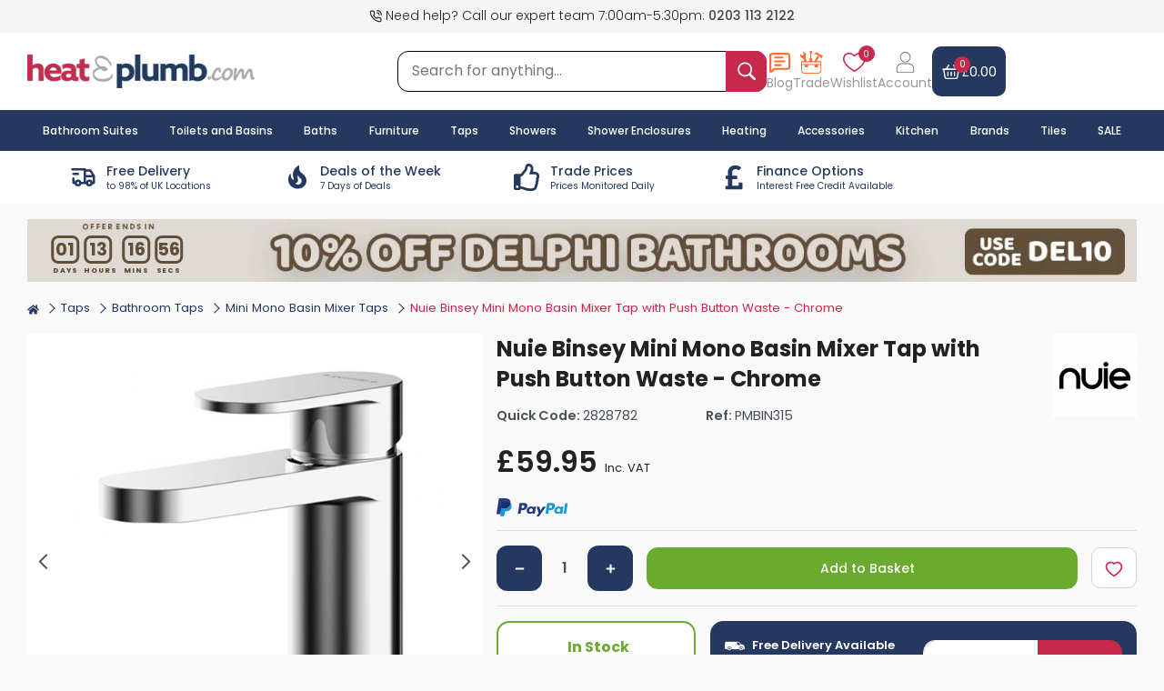

--- FILE ---
content_type: text/html; charset=UTF-8
request_url: https://www.heatandplumb.com/acatalog/nuie-binsey-tap-bin315?link=range
body_size: 62745
content:
<!DOCTYPE html>
<html lang="en">
    <head>
        <meta charset="utf-8">
        <meta name="viewport" content="width=device-width, initial-scale=1.0">
        <meta name="keywords" content="" >
        <meta name="description" content="Buy Nuie Binsey Mini Mono Basin Mixer Tap with Push Button Waste - Chrome today. Nuie Part No: BIN315. Free UK delivery in approx 3 working days." >
        <meta name="robots" content="index, follow" >
        <meta name="theme-color" content="#314b73" >
        <meta name="msvalidate.01" content="6039429231E45B7BC2EECFDF4121F6B4" >
        <meta property="og:image" content="https://www.heatandplumb.com/acatalog/images/url_banner.png" >
        <title>Nuie Binsey Basin Mixer | BIN315 | Deck Mounted | Chrome</title>
        <link rel="icon" type="image/png" sizes="32x32" href="https://www.heatandplumb.com/acatalog/images/favicon-32x32.png">
        <link rel="icon" type="image/png" sizes="16x16" href="https://www.heatandplumb.com/acatalog/images/favicon-16x16.png">
        <link rel="canonical" href="https://www.heatandplumb.com/acatalog/nuie-binsey-tap-bin315">
        <link rel="dns-prefetch" href="https://fonts.googleapis.com" >
        <link rel="dns-prefetch" href="https://bat.bing.com" >
        <link rel="preconnect" href="https://googleads.g.doubleclick.net" >
        <link rel="preconnect" href="https://www.google.co.uk" >
        <link rel="preconnect" href="https://www.google.com" >
        <link rel="preconnect" href="https://www.google-analytics.com" >
        <link rel="preconnect" href="https://www.googletagmanager.com" >
        <!-- connect to domain of font files -->
        <link rel="preconnect" href="https://fonts.gstatic.com" crossorigin>
        <!-- optionally increase loading priority -->
        <link rel="preload" as="style" href="https://fonts.googleapis.com/css2?family=Poppins:wght@100;200;300;400;500;600;700;800&display=swap">
        <!-- async CSS -->
        <link rel="stylesheet" media="print" onload="this.onload=null;this.removeAttribute('media');" href="https://fonts.googleapis.com/css2?family=Poppins:wght@100;200;300;400;500;600;700;800&display=swap">
        <!-- no-JS fallback -->
        <noscript>
            <link rel="stylesheet" href="https://fonts.googleapis.com/css2?family=Poppins:wght@100;200;300;400;500;600;700;800&display=swap">
        </noscript>
        <link rel="preload" href="https://cdnjs.cloudflare.com/ajax/libs/jqueryui/1.12.1/jquery-ui.min.css" as="style" onload="this.onload=null;this.rel='stylesheet'">
        <noscript>
            <link rel="stylesheet" href="https://cdnjs.cloudflare.com/ajax/libs/jqueryui/1.12.1/jquery-ui.min.css" >
        </noscript>
        <script>
            var SITE_URL_REMOTE = 'https://www.heatandplumb.com/acatalog/';
            var CDN_HNP_SITEURL = 'https://www.heatandplumb.com/';
            var SITE_MEDIA = 'https://www.heatandplumb.com/';
            var CURRENCY_SYMBOL = '&pound;';
            var AJAX_URL = 'https://www.heatandplumb.com/acatalog/ajax_functions.php';
        </script>
        <script>
    window.dataLayer = window.dataLayer || [];

    function gtag() {
        dataLayer.push(arguments);
    }
    gtag("consent", "default", {
        ad_storage: "granted",
        ad_user_data: "granted",
        ad_personalization: "granted",
        analytics_storage: "granted",
        functionality_storage: "granted",
        personalization_storage: "granted",
        security_storage: "granted",
        wait_for_update: 2000,
    });
    gtag("set", "ads_data_redaction", true);
    gtag("set", "url_passthrough", false);
</script>
<!--Google Remarketing Script-->
<script async src="https://www.googletagmanager.com/gtag/js?id=UA-219599-1"></script>
<script>
    window.dataLayer = window.dataLayer || [];

    function gtag() {
        dataLayer.push(arguments);
    }
    gtag('js', new Date());
    gtag('config', 'UA-219599-1');
</script>
<!--Google Remarketing Script-->
<script async src="https://www.googletagmanager.com/gtag/js?id=AW-1071209117"></script>
<script>
    window.dataLayer = window.dataLayer || [];

    function gtag() {
        dataLayer.push(arguments);
    }
    gtag('js', new Date());

    gtag('config', 'AW-1071209117');
</script>
<script>
    ! function(e, a, t, n, o) {
        var r, c, s;
        e[o] = e[o] || [], r = function() {
            var a = {
                ti: "11042433"
            };
            a.q = e[o], e[o] = new UET(a), e[o].push("pageLoad")
        }, (c = a.createElement(t)).src = n, c.async = 1, c.onload = c.onreadystatechange = function() {
            var e = this.readyState;
            e && "loaded" !== e && "complete" !== e || (r(), c.onload = c.onreadystatechange = null)
        }, (s = a.getElementsByTagName(t)[0]).parentNode.insertBefore(c, s)
    }(window, document, "script", "//bat.bing.com/bat.js", "uetq");
</script>
            <script type="application/ld+json">
            {
    "@context": "https://schema.org/",
    "@type": "Product",
    "name": "Nuie Binsey Mini Mono Basin Mixer Tap with Push Button Waste - Chrome",
    "image": [
        "https://www.heatandplumb.com/images/products/o/nuie-binsey-tap-bin315-4.jpg",
        "https://www.heatandplumb.com/images/products/o/nuie-binsey-tap-bin315-5.jpg"
    ],
    "description": " Simplistic and stylish; the Nuie Binsey Mini Mono Basin Mixer Tap is ideal for smaller bathroom spaces where you still want to make sure that you have all the key features and style. This tap is designed to be modern and sleek with rounded edges for a contemporary finish. The perfect way to complement a modern bathroom design. Designed to work with a low pressure system, this tap is built with high-quality brass internals as well as a ceramic disc which ensures that it stands the test of time and works well even when it has been used time and time again. The tap comes with a 5 year guarantee which means that you are covered for both the materials and faulty workmanship too. It also has a 12 month guarantee on the moving parts too. Product Features Rounded edges for a sleek modern finish High quality brass internals Stunning contemporary curved design with luxury chrome finish Ceramic disc technology provides smooth operation and long life Excellent flow rates even at low pressure Compact design is perfect for use in ensuites, cloakrooms and smaller bathrooms Refer to dimension drawing tab for complete size details During installation extra care must be taken to avoid damaging the fittings Guarantee : 5 Year (12 months on serviceable moving parts from the date of purchase), please see manufacturer guarantee policy for more information Important Information Supplied complete with push button waste Why Choose Ceramic Discs? Ceramic discs do not wear out like standard washers meaning this technology is long lasting and easy to use ",
    "sku": "PMBIN315",
    "mpn": "BIN315",
    "gtin13": "5056211898771",
    "brand": {
        "@type": "Brand",
        "name": "Nuie"
    },
    "offers": {
        "@type": "Offer",
        "url": "https://www.heatandplumb.com/acatalog/nuie-binsey-tap-bin315",
        "priceCurrency": "GBP",
        "price": "59.95",
        "itemCondition": "https://schema.org/NewCondition",
        "availability": "https://schema.org/InStock"
    }
}        </script>
        <script type="text/javascript">
        gtag('event', 'page_view', {
            'send_to': 'UA-219599-1',
            'ecomm_pagetype': 'product',
            'ecomm_prodid': 'PMBIN315',
            'ecomm_totalvalue': '59.95',
            'ecomm_category': 'Mini Mono Basin Mixer Taps'
        });
        gtag('event', 'page_view', {
            'send_to': 'AW-1071209117',
            'ecomm_pagetype': 'product',
            'ecomm_prodid': 'PMBIN315',
            'ecomm_totalvalue': '59.95',
            'ecomm_category': 'Mini Mono Basin Mixer Taps'
        });
        gtag('event', 'view_item', {
            "currency": 'GBP',
            "value": "59.95",
            "items": [{
                "id": "PMBIN315",
                "name": "Nuie Binsey Mini Mono Basin Mixer Tap with Push Button Waste - Chrome",
                "list_name": "Product Page",
                "brand": "Nuie",
                "category": "Mini Mono Basin Mixer Taps",
                "list_position": "1",
                "quantity": "1",
                "price": "59.95"
            }]
        });
    </script>



<script type="application/ld+json">
    {
        "@context": "http://schema.org",
        "@type": "Organization",
        "name": "HeatandPlumb.com",
        "legalName": "Pioneer Bathrooms Ltd",
        "url": "https://www.heatandplumb.com",
        "logo": "https://www.heatandplumb.com/acatalog/images/hnp-logo.png",
        "foundingDate": "2003",
        "address": {
            "@type": "PostalAddress",
            "streetAddress": "9 Dennis Lane",
            "addressLocality": "Stanmore",
            "addressRegion": "Middlesex",
            "postalCode": "HA7 4JR",
            "addressCountry": "GB"
        },
        "contactPoint": {
            "@type": "ContactPoint",
            "contactType": "customer support",
            "telephone": "[+442031132122]",
            "email": "support@heatandplumb.com"
        },
        "sameAs": [
            "https://www.facebook.com/heatandplumb",
            "https://twitter.com/heatnplumb",
            "https://uk.pinterest.com/Heatandplumb/",
            "https://www.instagram.com/heatandplumb/",
            "https://www.trustpilot.com/review/www.heatandplumb.com",
            "https://uk.linkedin.com/company/pioneer-bathrooms-ltd"
        ]
    }
</script>

<script type="application/ld+json">
  {
    "@context": "https://schema.org",
    "@type": "WebSite",
    "name": "HeatandPlumb.com",
    "alternateName": ["Heat & Plumb", "Heat and Plumb"],
    "url": "https://www.heatandplumb.com"
  }
</script>

<!--Start of Zendesk Chat Script-->
<script type="text/javascript">
    function zopimlaunch() {
        var e, t, n, o, m;
        window.$zopim || (e = document, t = "script", n = $zopim = function(e) {
            n._.push(e)
        }, o = n.s = e.createElement(t), m = e.getElementsByTagName(t)[0], n.set = function(e) {
            n.set._.push(e)
        }, n._ = [], n.set._ = [], o.async = !0, o.setAttribute("charset", "utf-8"), o.src = "https://v2.zopim.com/?1o1UsoAFPHPishHLv3JbK7lP9Bl9P8ox", n.t = +new Date, o.type = "text/javascript", m.parentNode.insertBefore(o, m)), document.removeEventListener("scroll", zopimlaunch), document.removeEventListener("mousedown", zopimlaunch), document.removeEventListener("mousemove", zopimlaunch), document.removeEventListener("touchstart", zopimlaunch), document.removeEventListener("keydown", zopimlaunch)
    }
    document.addEventListener("scroll", zopimlaunch), document.addEventListener("mousedown", zopimlaunch), document.addEventListener("mousemove", zopimlaunch), document.addEventListener("touchstart", zopimlaunch), document.addEventListener("keydown", zopimlaunch);
</script>        <link rel="stylesheet" href="https://www.heatandplumb.com/acatalog/css/main.css?v=4.34">
        <link rel="stylesheet" href="https://www.heatandplumb.com/acatalog/css/product.css?v=1765190576">
   </head>
   <body>

    <input type="hidden" id="checkOrderCutSample">
    <input type="hidden" id="checkSessionCart">
    <div id="wrapper">
    <header class="main-header">
        <div class="top-subheader bg-offwhite d-none d-md-block">
            <div class="container top-subheader-content position-relative ">
                <div class="top-left call-us-text">
                    <svg stroke="currentColor" fill="none" stroke-width="2" viewBox="0 0 24 24" stroke-linecap="round" stroke-linejoin="round" height="1em" width="1em">
                        <path d="M15.05 5A5 5 0 0 1 19 8.95M15.05 1A9 9 0 0 1 23 8.94m-1 7.98v3a2 2 0 0 1-2.18 2 19.79 19.79 0 0 1-8.63-3.07 19.5 19.5 0 0 1-6-6 19.79 19.79 0 0 1-3.07-8.67A2 2 0 0 1 4.11 2h3a2 2 0 0 1 2 1.72 12.84 12.84 0 0 0 .7 2.81 2 2 0 0 1-.45 2.11L8.09 9.91a16 16 0 0 0 6 6l1.27-1.27a2 2 0 0 1 2.11-.45 12.84 12.84 0 0 0 2.81.7A2 2 0 0 1 22 16.92z"></path>
                    </svg>                    
                                            Need help? Call our expert team 7:00am-5:30pm: <a href="tel:02031132122">0203 113 2122</a>
                                        
                </div>
                <div class="top-right">
                      
                                    </div>
            </div>
        </div>
        <div class="d-md-none mobile-header container p-0 ">
            <div class="d-flex align-items-center justify-content-between">
                <div class="header-logo-box logo">
                    <a href="https://www.heatandplumb.com/" title="Heat and Plumb" aria-label="heat and plumb logo"> 
                        <img src="https://www.heatandplumb.com/acatalog/images/hnp-logo.png?v=1.1" class="logo" alt="Heat and Plumb Logo">
                    </a>
                                    </div>
                <div class="header-right-side">
                    <span class="icon-block mobile-menu navbar-toggler menu-toggle mobile-toggle-menu" onclick="mobileMenu();">
                        <span class="hnp-menu-icon text-secondary font-weight-bold hnp-menu-toggle">
                            <svg class="menu-show-icon" stroke="currentColor" fill="currentColor" stroke-width="0" viewBox="0 0 512 512" height="1.2em" width="2em"><path fill="none" stroke-linecap="round" stroke-miterlimit="10" stroke-width="32" d="M80 160h352M80 256h352M80 352h352"/></svg>
                            <svg class="d-none menu-close-icon" stroke="currentColor" fill="currentColor" stroke-width="0" viewBox="0 0 24 24" height="1em" width="1em"><path fill="none" stroke="#000" stroke-width="2" d="m3 3 18 18M3 21 21 3"/></svg>
                        </span>
                    </span>
                    <span class="icon-block mobile-search mobile-search-icon" onclick="mobileSearch();">
                        <i class="hnp-search-icon text-secondary hnp-search-toggle">
                            <svg stroke="currentColor" fill="currentColor" stroke-width="0" viewBox="0 0 16 16" height="1em" width="1em"><path fill-rule="evenodd" d="m15.7 13.3-3.81-3.83A5.93 5.93 0 0 0 13 6c0-3.31-2.69-6-6-6S1 2.69 1 6s2.69 6 6 6c1.3 0 2.48-.41 3.47-1.11l3.83 3.81c.19.2.45.3.7.3.25 0 .52-.09.7-.3a.996.996 0 0 0 0-1.41v.01zM7 10.7c-2.59 0-4.7-2.11-4.7-4.7 0-2.59 2.11-4.7 4.7-4.7 2.59 0 4.7 2.11 4.7 4.7 0 2.59-2.11 4.7-4.7 4.7z" stroke="none"/></svg>
                            <svg class="d-none" stroke="currentColor" fill="currentColor" stroke-width="0" viewBox="0 0 24 24" height="1em" width="1em"><path fill="none" stroke="#000" stroke-width="2" d="m3 3 18 18M3 21 21 3"/></svg>
                        </i>
                    </span>
                    <a class="icon-block mobile-cart" href="https://www.heatandplumb.com/acatalog/cart" title="Basket">
                        <svg class="hnp-shopping-cart-icon" viewBox="0 0 32 25" fill="none" height="1em" width="1em"><path fill-rule="evenodd" clip-rule="evenodd" d="M3.135 7.352h2.456L11.603.495a1.442 1.442 0 0 1 2.057-.12 1.51 1.51 0 0 1 .117 2.098l-4.275 4.88h13.103l-4.276-4.88a1.51 1.51 0 0 1 .117-2.098 1.445 1.445 0 0 1 2.06.12l6.01 6.857h4.586c.494 0 .898.411.898.915v2.58a.909.909 0 0 1-.898.915h-1.91l-.98 12.604c-.027.348-.282.634-.623.634H4.41c-.341 0-.596-.286-.622-.634l-.982-12.604H.898A.909.909 0 0 1 0 10.847v-2.58c0-.504.404-.915.898-.915h2.237Zm17.09 4.906h2.84v8.361h-2.84v-8.36Zm-5.526 0h2.839v8.361h-2.839v-8.36Zm-5.525 0h2.84v8.361h-2.84v-8.36Z" fill="currentColor"/></svg>
                        <span class="badge wish-badge cart-total-item"> 0 </span> 
                    </a> 
                </div>
                <form class="bg-white mobile-global-serach global-serach mobile-serach-box d-none" method="get">
                    <div class="input-group">
                        <input type="text" name="global_search" class="global_search input-search-box w-100 control-focus-none s_keyword" placeholder="Search for anything..." aria-label="Search for anything..." autocomplete="off">
                        <button type="submit" aria-label="inputgrouptext" class="search-button input-group-text search-icon">
                            <svg class="font-weight-bold" stroke="currentColor" fill="currentColor" stroke-width="0" viewBox="0 0 16 16" height="1em" width="1em"><path fill-rule="evenodd" d="m15.7 13.3-3.81-3.83A5.93 5.93 0 0 0 13 6c0-3.31-2.69-6-6-6S1 2.69 1 6s2.69 6 6 6c1.3 0 2.48-.41 3.47-1.11l3.83 3.81c.19.2.45.3.7.3.25 0 .52-.09.7-.3a.996.996 0 0 0 0-1.41v.01zM7 10.7c-2.59 0-4.7-2.11-4.7-4.7 0-2.59 2.11-4.7 4.7-4.7 2.59 0 4.7 2.11 4.7 4.7 0 2.59-2.11 4.7-4.7 4.7z" stroke="none"/></svg>
                        </button>
                    </div>
                </form>
            </div>
        </div>
        <div class="middle-subheader d-none d-md-block">
            <div class="container text-center d-flex align-items-center header-responsive-midle position-relative">
                <div class="header-left-side">
                    <div class="header-logo-box "> 
                        <a href="https://www.heatandplumb.com/" title="Heat and Plumb">
                            <img src="https://www.heatandplumb.com/acatalog/images/hnp-logo.png?v=1.1" class="logo" alt="Heat and Plumb Logo"> 
                        </a> 
                    </div>
                </div>
                <form class="desktop-global-serach global-serach global-serach-box" method="get">
                    <div class="input-group">
                        <input type="text" name="global_search" class="global_search input-search-box w-100 control-focus-none s_keyword" placeholder="Search for anything..." aria-label="Search for anything..." autocomplete="off">
                        <button type="submit" aria-label="inputgrouptext" class="search-button input-group-text search-icon">
                            <svg stroke="currentColor" fill="currentColor" stroke-width="0" viewBox="0 0 16 16" height="1em" width="1em"><path fill-rule="evenodd" d="m15.7 13.3-3.81-3.83A5.93 5.93 0 0 0 13 6c0-3.31-2.69-6-6-6S1 2.69 1 6s2.69 6 6 6c1.3 0 2.48-.41 3.47-1.11l3.83 3.81c.19.2.45.3.7.3.25 0 .52-.09.7-.3a.996.996 0 0 0 0-1.41v.01zM7 10.7c-2.59 0-4.7-2.11-4.7-4.7 0-2.59 2.11-4.7 4.7-4.7 2.59 0 4.7 2.11 4.7 4.7 0 2.59-2.11 4.7-4.7 4.7z" stroke="none"/></svg>
                        </button>
                    </div>
                </form>
                <div class="header-right-side">
                    <!-- Blog Box -->
                    <div class="position-relative trade-account-benefits">
                        <a href="https://www.heatandplumb.com/blog">
                            <svg xmlns="http://www.w3.org/2000/svg" height="1em" width="1em" viewBox="0 0 24 24" fill="none" stroke="currentColor" stroke-width="2" stroke-linecap="round" stroke-linejoin="round" class="lucide lucide-message-square-text-icon lucide-message-square-text"><path d="M22 17a2 2 0 0 1-2 2H6.828a2 2 0 0 0-1.414.586l-2.202 2.202A.71.71 0 0 1 2 21.286V5a2 2 0 0 1 2-2h16a2 2 0 0 1 2 2z"/><path d="M7 11h10"/><path d="M7 15h6"/><path d="M7 7h8"/></svg>
                            <p class="mb-0">Blog</p>
                        </a>
                    </div>
                    <!-- Trade Box -->
                    <div class="position-relative trade-account-benefits">
                        <a href="https://www.heatandplumb.com/acatalog/trade-account-benefits">
                           <svg fill="none" height="1em" width="1em" viewBox="0 0 42 42"><path fill="currentColor" fill-rule="evenodd" d="M8.931 3.37a5.733 5.733 0 0 0-2.06-1.288 5.283 5.283 0 0 0-2.346-.277c4.786 4.368-.881 10.009-4.03 3.442-1.291 3.247.055 6.238 2.735 7.776 1.265.726 1.931 1.147 2.393 1.732.26.335.474.711.635 1.117l1.193 3.159h-5.02a.72.72 0 0 0-.305.069.796.796 0 0 0-.257.194.903.903 0 0 0-.17.29.98.98 0 0 0-.058.341v15.642c.004 1.705.611 3.338 1.688 4.543 1.078 1.206 2.537 1.885 4.06 1.89h25.694c1.523-.005 2.983-.684 4.06-1.89 1.077-1.205 1.684-2.838 1.688-4.543V19.925a.944.944 0 0 0-.232-.627.753.753 0 0 0-.56-.26h-7.657l4.468-8.413-3.203-2.066-5.599 10.48h-3.561v-1.095a.235.235 0 0 0-.041-.133c-.171-.23-.301-.383-.41-.54-.253-.329-.383-.493-.383-.6 0-.107.123-.287.372-.631.103-.142.226-.31.37-.52a.234.234 0 0 0 .044-.138V14.17c0-.056-.02-.11-.055-.149a.179.179 0 0 0-.133-.062h-1.658l.031-8.448.998-1.954c.102-.176.157-.382.157-.593V1.052a1.144 1.144 0 0 0-.301-.755.913.913 0 0 0-.69-.297h-2.331a.88.88 0 0 0-.37.089.973.973 0 0 0-.31.24 1.103 1.103 0 0 0-.205.354c-.047.132-.07.273-.069.415l.028 2.119c.002.218.064.43.178.608l.933 1.495-.031 8.655h-1.962a.17.17 0 0 0-.073.016.188.188 0 0 0-.061.047.233.233 0 0 0-.054.151v1.185c0 .051.017.1.048.138.16.199.297.383.417.505.342.41.506.608.51.765.003.157-.141.329-.408.707-.133.188-.297.421-.492.712a.206.206 0 0 0-.04.134v.71h-4.468l-1.88-4.936a5.36 5.36 0 0 1-.38-1.45c-.025-.48.008-.963.096-1.434.455-2.975 1.367-5.45-.933-7.848V3.37ZM3.223 24.454h34.033v-3.645H3.223v3.645Zm34.033 1.77h-4.74v2.98c0 .318-.113.624-.313.851-.2.227-.473.357-.758.36h-3.807a1.032 1.032 0 0 1-.766-.355 1.293 1.293 0 0 1-.318-.857v-2.979h-12.26v2.98c-.001.32-.115.628-.318.856a1.032 1.032 0 0 1-.766.356H9.416c-.287 0-.563-.128-.767-.355a1.293 1.293 0 0 1-.32-.858v-2.979H3.224v9.343c.004 1.236.444 2.42 1.224 3.294.78.874 1.838 1.367 2.943 1.372h25.693c1.105-.003 2.164-.495 2.946-1.37.782-.874 1.223-2.059 1.227-3.296v-9.343ZM25.734 7.202a5.187 5.187 0 0 1 1.811-.983c.445-.15.913-.2 1.375-.144.462.056.91.215 1.315.469l6.966 4.494-.42.818 2.649 1.725L42 8.609l-2.645-1.725-.479.903-6.925-4.467c-.4-.29-.849-.487-1.319-.578a3.159 3.159 0 0 0-1.415.05c-1.45.436-2.615 1.912-3.497 4.41h.014Z" clip-rule="evenodd"/></svg>
                            <p class="mb-0">Trade</p>
                        </a>
                    </div>
                    <!-- Wish list box -->
                    <div class="wish-list-box position-relative">
                        <a href="https://www.heatandplumb.com/acatalog/wishlist">
                            <span class="position-relative">
                                <svg xmlns="http://www.w3.org/2000/svg" xml:space="preserve" width="1em" height="1em" viewBox="0 0 512 512"><path fill="currentColor" d="M489.864 101.1A130.755 130.755 0 0 0 429.7 50.21c-28.112-11.8-59.687-13.924-91.309-6.127-28.978 7.146-57.204 22.645-82.391 45.129-25.189-22.486-53.418-37.986-82.4-45.131-31.623-7.8-63.2-5.674-91.312 6.134a130.755 130.755 0 0 0-60.161 50.9C7.107 124.859-.534 153.734.03 184.615 2.534 321.9 207.036 446.737 248.006 470.37a16 16 0 0 0 15.989 0c40.974-23.636 245.494-148.495 247.976-285.779.558-30.879-7.086-59.751-22.107-83.491zm-9.887 82.916c-.8 44.388-30.39 96.139-85.563 149.655C343.319 383.229 285.2 420.583 256 437.964c-29.2-17.378-87.31-54.727-138.4-104.287-55.176-53.512-84.766-105.259-85.576-149.646-.884-48.467 22.539-87.462 62.656-104.313a106.644 106.644 0 0 1 41.511-8.238c36.795 0 75.717 17.812 108.4 51.046a16 16 0 0 0 22.815 0c45.406-46.17 102.85-62.573 149.9-42.811 40.121 16.845 63.547 55.834 62.671 104.298z"/></svg>
                                <span class="badge wish-badge wish-total-item">0</span>
                            </span>
                            <p class="mb-0">Wishlist</p>
                        </a>
                    </div>
                    <!-- Account box -->
                    <div class="account-button-box ">
                        <button onclick="openSignInSection();" >
                           <svg xmlns="http://www.w3.org/2000/svg" xml:space="preserve"  width="1em" height="1em" viewBox="0 0 1024 1024"><path fill="currentColor" d="M712.7 277.3c0 5.6-.2 11.2-.6 16.8-.2 2.8-.5 5.5-.8 8.3-.2 1.7.4 5.3 0 .1.1 1.7-.5 3.8-.8 5.4-1.8 11.1-4.5 22.1-8 32.8-1.7 5.1-3.6 10.1-5.5 15-1.7 4.3 1.9-4.1-.1.1-.5 1.2-1.1 2.4-1.6 3.6-1.3 2.8-2.6 5.6-4.1 8.3-4.8 9.4-10.3 18.4-16.4 27-1.3 1.9-2.8 4.9-4.7 6.3 3.5-2.7 1.1-1.4-.1.1-.8 1-1.6 2-2.5 3-3.6 4.4-7.4 8.6-11.4 12.6-3.6 3.8-7.4 7.4-11.3 10.9-2 1.7-3.9 3.5-5.9 5.1-1 .8-2 1.7-3 2.5-.7.5-1.4 1.1-2.1 1.6 2.3-1.8 2.6-2 .9-.7-8.5 6.3-17.2 12.1-26.4 17.1-4.6 2.6-9.3 4.9-14.1 7.2-1.2.6-2.4 1.1-3.6 1.6-4.3 1.9 4.2-1.7-.1.1-2.9 1.2-5.8 2.3-8.7 3.4-10.6 3.8-21.4 6.8-32.4 9-2.7.5-5.4 1-8.1 1.4-1.2.2-2.8.7-4.1.6 4 .3 2.8-.4 1.2-.2-6 .6-12 1.2-18 1.4-11.7.4-23.2-.2-34.8-1.4-4.8-.5 4.6.7-.1 0-1.4-.2-2.7-.4-4.1-.6-2.7-.4-5.4-.9-8-1.5-5.7-1.2-11.4-2.6-17.1-4.2-5.1-1.5-10.2-3.1-15.3-5-2.1-.8-4.2-1.6-6.2-2.4-.4-.2-.8-.3-1.2-.5-2-.8-1.6-.7 1.1.5-1.3 0-3.7-1.6-4.8-2.2-10-4.6-19.6-9.9-28.8-16-2.2-1.4-4.4-2.9-6.5-4.4-1.9-1.3-4.9-2.8-6.3-4.7 2.7 3.5 1.4 1.1-.1-.1-1-.8-2-1.6-3-2.5-2.3-2-4.7-4-6.9-6-7.8-7-15-14.6-21.7-22.6-.8-1-1.7-2-2.5-3-1.2-1.5-3.7-2.8-.1-.1-1.8-1.4-3.3-4.5-4.7-6.3-3.3-4.6-6.4-9.4-9.3-14.3-2.7-4.5-5.3-9.1-7.6-13.9-1.2-2.4-2.3-4.7-3.5-7.1-.6-1.2-1.1-2.4-1.6-3.6-.9-2-.7-1.6.4 1.1-.3-.8-.7-1.6-1-2.5-4-9.9-7.3-20.2-9.8-30.6-1.3-5.3-2.4-10.6-3.2-16-.2-1.4-.4-2.7-.6-4.1-.7-4.8.5 4.7 0-.1-.3-3.2-.7-6.4-.9-9.6-.9-11.6-.8-23.3.1-34.9.2-2.8.5-5.5.8-8.3.5-4.8-.7 4.6 0-.1.2-1.4.4-2.7.6-4.1 1-5.8 2.1-11.6 3.6-17.3 2.6-10.4 6-20.6 10-30.5 1.7-4.3-1.9 4.1.1-.1.5-1.2 1.1-2.4 1.6-3.6 1.1-2.4 2.3-4.8 3.5-7.1 2.6-5.1 5.4-10.1 8.3-15 2.7-4.5 5.6-8.9 8.7-13.2 1.3-1.9 2.8-4.9 4.7-6.3-3.5 2.7-1.1 1.4.1-.1 1.1-1.4 2.2-2.7 3.3-4 6.7-8 14.1-15.5 21.9-22.5 2-1.7 3.9-3.5 5.9-5.1 1-.8 2-1.7 3-2.5 1.5-1.2 2.8-3.7.1-.1 1.4-1.8 4.5-3.3 6.3-4.7 2.5-1.8 5-3.5 7.6-5.2 9.2-6 18.9-11.3 28.9-15.8.8-.4 2.7-1.6 3.6-1.6-.8.3-1.6.7-2.3 1 .8-.3 1.6-.7 2.5-1 2.1-.8 4.1-1.6 6.2-2.4 5.4-2 11-3.8 16.6-5.4 5.2-1.5 10.5-2.7 15.8-3.8 2.7-.5 5.4-1 8-1.5 1.4-.2 2.7-.4 4.1-.6 2.2-.3 1.8-.3-1.2.2l2.7-.3c11.6-1.3 23.2-1.7 34.9-1.2 5.3.2 10.6.7 15.9 1.3 1.8.2 4.1-.4-.5-.1 1.2-.1 2.8.4 4.1.6 3.1.5 6.3 1.1 9.4 1.7 11 2.2 21.8 5.3 32.3 9.2 2.5.9 5 1.9 7.4 2.9 4.3 1.7-4.1-1.9.1.1 1.2.5 2.4 1.1 3.6 1.6 5.2 2.4 10.3 5 15.3 7.8 4.6 2.6 9.1 5.3 13.5 8.2 1.8 1.2 3.6 2.4 5.4 3.7 2.2 1.5 5.8 3.3 7.4 5.4-2.7-3.5-1.4-1.1.1.1 1 .8 2 1.6 3 2.5 2 1.7 4 3.4 5.9 5.1 4.2 3.8 8.3 7.7 12.2 11.8 3.6 3.8 7.1 7.7 10.5 11.7.8 1 1.7 2 2.5 3 1.2 1.5 3.7 2.8.1.1 2.1 1.6 3.9 5.2 5.4 7.4 6 8.6 11.5 17.7 16.2 27.1 1.2 2.4 2.3 4.7 3.5 7.1.6 1.2 1.1 2.4 1.6 3.6 1.9 4.3-1.7-4.2.1.1 2.1 5.4 4.2 10.8 5.9 16.3 3.4 10.7 6.1 21.7 7.8 32.9.2 1.2.7 2.8.6 4.1.4-5.1-.2-1.5 0 .1.3 2.8.6 5.5.8 8.3.1 5.5.3 11.1.4 16.7 0 10.5 9.2 20.5 20 20s20-8.8 20-20c-.2-49-15.1-98.2-43.7-138.2-28.9-40.4-68.7-71-115.3-88.2-46.7-17.2-99.5-18.8-147.3-5.2-46.1 13.1-88.5 40.4-119 77.4-32.1 39.1-51.3 86.3-55.3 136.7-3.9 49.2 8.4 99.8 34 142 24.7 40.7 61.9 74.5 105.5 94.1 46.8 21.1 98.5 27.1 149 17.1 47.2-9.4 91.5-34.1 124.8-68.8 33.4-34.8 56.6-79.9 64-127.7 2-13 3.3-26.1 3.3-39.2 0-10.5-9.2-20.5-20-20-10.9.5-20 8.8-20 20zm128.8 670.1H182.6c-.9 0-1.9 0-2.8-.1.2 0-2.7-.1-2.7-.2-.1-.2 5.2 1 1.3.1-1.7-.4-3.5-.8-5.2-1.3-.6-.2-1.3-.6-1.9-.6-2.5-.4 3.3 1.9 1.1.5-1.3-.8-2.7-1.4-4-2.1-1.3-.8-2.5-1.7-3.8-2.5-1.9-1.1 1.6 1 1.5 1.2-.1.1-2.2-1.9-2.4-2.1-1.1-1-2.1-2.2-3.1-3.3-2.4-2.4 1.9 3.2-.4-.6-.8-1.3-1.6-2.5-2.4-3.9-.4-.8-.8-1.6-1.2-2.3-1.5-2.9.5 1.2.5 1.2-.9.1-2-8.1-2.5-9 1.4 2.6.3 3.4.2 1.3 0-.9-.1-1.8-.2-2.8V805.5c0-10.1 1.6-20 1.8-30 0 0-.6 4.2-.3 1.9.1-.9.3-1.8.4-2.7.2-1.6.5-3.2.8-4.7.6-3.4 1.2-6.7 2-10 1.4-6.4 3.1-12.7 5-18.9 2-6.4 4.3-12.6 6.8-18.8 1.3-3.3-1.7 3.9.3-.7.6-1.4 1.3-2.8 1.9-4.2 1.4-3 2.9-6 4.4-8.9 6-11.5 13-22.3 20.7-32.8 2.1-2.8-2.4 2.9.5-.6 1-1.2 1.9-2.4 2.9-3.6 2.1-2.5 4.2-5 6.4-7.4 4.4-4.9 9-9.5 13.8-14 4.6-4.3 9.5-8.4 14.4-12.4 2.7-2.2-3 2.2.6-.5 1.2-.9 2.5-1.8 3.7-2.7 2.8-2 5.7-4 8.7-5.9 10.7-7 22-12.9 33.6-18.2 3.2-1.5-3.5 1.4.7-.3 1.4-.6 2.9-1.2 4.3-1.7 3.3-1.3 6.7-2.5 10.1-3.6 6.2-2 12.4-3.8 18.8-5.3s12.9-2.8 19.4-3.8c.7-.1 2-.5 2.7-.4.1 0-4.2.5-1.9.3 1.6-.2 3.2-.4 4.8-.5 3.7-.4 7.4-.7 11.1-.9 7.6-.4 15.3-.3 22.9-.3h282.4c9.9 0 19.7 1.6 29.5 1.8 0 0-4.2-.6-1.9-.3.9.1 1.8.3 2.7.4 1.6.2 3.2.5 4.7.8 3.4.6 6.7 1.2 10 2 6.4 1.4 12.7 3.1 18.9 5 6.4 2 12.6 4.3 18.8 6.8 3.3 1.3-3.9-1.7.7.3 1.4.6 2.8 1.3 4.2 1.9 3 1.4 6 2.9 8.9 4.4 11.5 6 22.3 13 32.8 20.7 2.8 2.1-2.9-2.4.6.5 1.2 1 2.4 1.9 3.6 2.9 2.5 2.1 5 4.2 7.4 6.4 4.9 4.4 9.5 9 14 13.8 4.3 4.6 8.4 9.5 12.4 14.4 2.2 2.7-2.2-3 .5.6.9 1.2 1.8 2.5 2.7 3.7 2 2.8 4 5.7 5.9 8.7 7 10.7 12.9 22 18.2 33.6 1.5 3.2-1.4-3.5.3.7.6 1.4 1.2 2.9 1.7 4.3 1.3 3.3 2.5 6.7 3.6 10.1 2 6.2 3.8 12.4 5.3 18.8s2.8 12.9 3.8 19.4c.1.7.5 2 .4 2.7 0 .1-.5-4.2-.3-1.9.2 1.6.4 3.2.5 4.8.4 3.7.7 7.4.9 11.1.6 11.8.3 23.6.3 35.4 0 30.5.3 61 0 91.5v1.8c0 .7-.4 6.1-.1 2.8s-.5 1.8-.7 2.6c-.1.4-1.3 5.1-1.6 5-.3 0 2-3.7.7-1.8-.3.5-.6 1.2-.9 1.8-.8 1.5-1.7 3-2.6 4.5-.3.5-.8 1-1.1 1.6-1.2 2.2 2.6-2.7.7-1-1.1 1-2 2.3-3.1 3.3-.5.5-1 .9-1.4 1.3-.2.1-.3.3-.5.4-1.3 1.1-1.3 1.1 0 .1.5-1.2 1.3-.9 0 0-.7.5-1.4 1-2.2 1.4-1.3.8-2.6 1.5-4 2.2-3.9 2.1 2.7-.7-.7.3-1.5.4-2.9.9-4.5 1.3-.7.2-1.3.3-2 .4-3.9.9 1.4-.3 1.3-.1.1.4-4.6.3-5.2.3-10.5.1-20.5 9.1-20 20 .5 10.7 8.8 20.2 20 20 36.1-.5 64.8-28.2 67.8-63.9.9-11 .2-22.3.2-33.3 0-30.4.7-60.8-.1-91.2-1.4-57.9-22.9-113.3-60.2-157.4-35.6-42.2-86.5-72.3-140.7-82.9-26.5-5.2-52.8-5-79.6-5H414.2c-19.1 0-38.2-.5-57.3.2C299.2 556 244 578 200.3 615.7c-41.8 36.1-71.4 87.3-81.4 141.7-6.5 35.1-4.5 71.2-4.5 106.7v49.1c0 4.4 0 8.7.5 13.1 2.1 16.9 9.5 33.2 22.8 44.3 13.4 11.2 29.3 16.9 46.8 16.9h656.9c10.5 0 20.5-9.2 20-20-.4-11-8.7-20.1-19.9-20.1z"/></svg>
                            <p class="mb-0">Account</p>
                        </button>
                    </div>
                    <!-- Add to cart box -->
                    <a href="https://www.heatandplumb.com/acatalog/cart" class="desktop-header-cart d-flex flex-column align-items-start">
                        <div class="header-cart-content d-flex align-items-center">
                            <div class="header-cart-left">
                                <svg xmlns="http://www.w3.org/2000/svg" xml:space="preserve" width="1em" height="1em" fill-rule="evenodd" viewBox="0 0 24 24"><g fill="currentColor"><path d="M21.74 9.121A.75.75 0 0 0 21 8.25H3a.75.75 0 0 0-.74.871l1.525 9.323a2.75 2.75 0 0 0 2.714 2.306h11.002a2.75 2.75 0 0 0 2.714-2.306zm-1.623.629-1.383 8.452a1.25 1.25 0 0 1-1.233 1.048H6.499a1.25 1.25 0 0 1-1.233-1.048L3.883 9.75z"/><path d="m18.643 8.614-3-5a.75.75 0 0 0-1.286.772l3 5a.75.75 0 0 0 1.286-.772zm-12 .772 3-5a.75.75 0 0 0-1.286-.772l-3 5a.75.75 0 0 0 1.286.772zM11.25 12.5v4a.75.75 0 0 0 1.5 0v-4a.75.75 0 0 0-1.5 0zm-4 0v4a.75.75 0 0 0 1.5 0v-4a.75.75 0 0 0-1.5 0zm8 0v4a.75.75 0 0 0 1.5 0v-4a.75.75 0 0 0-1.5 0z"/><path d="M22 8.25H2a.75.75 0 0 0 0 1.5h20a.75.75 0 0 0 0-1.5z"/></g></svg>
                                <span class="wish-badge cart-total-item">0</span>
                            </div>

                            <input type="hidden" id="vatValue" value=""> 

                            <div class="header-cart-checkout-link">
                                 
                                    <div class="header-cart-total">
                                        <span id="cartTotal">&pound;0.00</span>
                                    </div>
                                                            </div>
                        </div>
                         
                                            </a>
                </div>
                   
            </div>
        </div>
        <div class="header-global-search-wrapper w-100 position-relative">
            <div class="header-global-search-content">
                <div class="container">
                    <div class="header-global-live-search d-none"></div>
                </div>
            </div>
        </div>
        
        <div class="main-menu-wrapper">
            <div class="container main-mega-menu">
                <nav class="navbar navbar-expand-lg navbar-light bg-secondary navbar-collapse" id="main-toggle-menu">
                    <div class="d-block d-md-none bg-orange my-account-menu">
                                                    <span class="nav-link" aria-label="nav-link-1" title="Bathroom Suites" onclick="mobileMyAccount();"> My Account </span>
                            <div class="mobile-account-section login-section d-none">
                                <h5 class="mb-3 d-flex justify-content-between align-items-center">
                                    Sign in to your account 
                                </h5>
                                <svg class="login-close font-weight-bold" onclick="mobileMyAccountClose();" stroke="currentColor" fill="currentColor" stroke-width="0" viewBox="0 0 352 512" height="1em" width="1em"><path d="m242.72 256 100.07-100.07c12.28-12.28 12.28-32.19 0-44.48l-22.24-22.24c-12.28-12.28-32.19-12.28-44.48 0L176 189.28 75.93 89.21c-12.28-12.28-32.19-12.28-44.48 0L9.21 111.45c-12.28 12.28-12.28 32.19 0 44.48L109.28 256 9.21 356.07c-12.28 12.28-12.28 32.19 0 44.48l22.24 22.24c12.28 12.28 32.2 12.28 44.48 0L176 322.72l100.07 100.07c12.28 12.28 32.2 12.28 44.48 0l22.24-22.24c12.28-12.28 12.28-32.19 0-44.48L242.72 256z" stroke="none"/></svg>
                                <form class="px-2 login-left" method="post" id="mobileLoginForm">
                                    <div class="mt-3 form-row"> 
                                        <label for="mobileLoginEmail">Email Address </label> 
                                        <input type="email" class="form-control" name="login_email" class="login-email" id="mobileLoginEmail" onKeydown="Javascript: if (event.keyCode == 13) userLogin('mobile');" autocomplete="off" required > 
                                        <span class="text-danger d-none" id="mobileInvalidEmail">Please enter a valid email address.</span>
                                        <span class="text-danger d-none" id="mobileFillEmail">Please enter your email address.</span> 
                                    </div>
                                    <div class="mt-3 form-row"> 
                                        <label for="mobileLoginPassword" class="d-block w-100">Password </label> 
                                        <div class="position-relative w-100">
                                            <input type="password" class="form-control" name="login_password" class="login-password" id="mobileLoginPassword" onKeydown="Javascript: if (event.keyCode == 13) userLogin('mobile');" autocomplete="off" required >
                                            <!-- Password Toggle Button -->
                                            <button type="button" id="mobiletogglePassword" class="btn-eye-toggle position-absolute">
                                                <!-- Eye Open Icon -->
                                                <svg id="mobileeyeOpen" xmlns="http://www.w3.org/2000/svg" fill="none" stroke="currentColor" stroke-linecap="round"
                                                    stroke-linejoin="round" stroke-width="2" class="eye-icon" viewBox="0 0 24 24">
                                                    <path d="M1 12s4-8 11-8 11 8 11 8-4 8-11 8-11-8-11-8z" />
                                                    <circle cx="12" cy="12" r="3" />
                                                </svg>
        
                                                <!-- Eye Off Icon -->
                                                <svg id="mobileeyeOff" xmlns="http://www.w3.org/2000/svg" fill="none" class="eye-icon d-none" viewBox="0 0 28 28">
                                                    <path fill="currentColor" fill-rule="evenodd"
                                                    d="M22.693 1.55a.794.794 0 0 0-1.093.297l-2.447 4.297c-1.667-.78-3.392-1.18-5.139-1.18-4.693 0-9.233 2.882-12.894 8.3l-.015.021-.012.019a.46.46 0 0 0 0 .552c2.7 4.013 5.884 6.641 9.255 7.746L8.4 25.022a.817.817 0 0 0 .293 1.108l.347.203a.794.794 0 0 0 1.092-.297l13.2-23.176a.817.817 0 0 0-.293-1.108l-.346-.203Zm-4.601 6.457c-1.357-.597-2.727-.888-4.078-.888-3.41 0-6.94 1.854-10.075 5.805-.3.38-.3.932 0 1.311 2.35 2.962 4.922 4.746 7.499 5.454l1.348-2.366c-1.54-.49-2.813-1.86-2.813-3.741 0-2.38 1.824-4.308 4.073-4.308 1.038 0 1.986.41 2.705 1.087l1.341-2.354Zm-2.453 4.307c-.346-.537-.916-.886-1.593-.886-1.125 0-2.046.963-2.046 2.152 0 .786.843 1.705 1.902 1.782l1.737-3.048Z"
                                                    clip-rule="evenodd" />
                                                    <path fill="currentColor"
                                                    d="M14.687 22.176c4.444-.261 8.719-3.107 12.2-8.245A.605.605 0 0 0 27 13.58a.571.571 0 0 0-.104-.335c-1.338-1.977-2.794-3.616-4.33-4.9l-1.06 1.86c.883.76 1.747 1.665 2.583 2.719.301.38.301.932 0 1.311-2.521 3.178-5.299 5-8.064 5.592l-1.338 2.35Z" />
                                                </svg>
                                            </button>
                                        </div>
                                        <span class="text-danger d-none" id="mobileFillPassword">Please enter your password.</span>
                                        <span class="text-danger d-none" id="mobileEnvalidEP"></span> 
                                    </div>
                                    <div class="mt-3 text-center form-row">
                                        <button type="button" class="mt-2 btn btn-primary btn-block" onclick="userLogin('mobile');">Sign In</button>
                                    </div>
                                    <p class="mt-3 description"><span class="font-weight-bold forgotPassword">Click here</span> if you have forgotten your password</p>
                                </form>
                                <h6 class="mt-4 mb-0 text-center">Don't have an account?</h6>
                                <div class="mx-0 row">
                                    <div class="mt-3 text-center col-12"> <a href="https://www.heatandplumb.com/acatalog/customer-registration" class="btn btn-secondary">Create an Account</a> </div>
                                    <div class="mt-3 text-center col-12"> <a href="https://www.heatandplumb.com/acatalog/trade-registration" class="btn btn-orange">Create a Trade Account</a> </div>
                                </div>
                            </div>
                                            </div>
                    <ul class="mr-auto navbar-nav main-nav mt-lg-0">
                        <li class="nav-item mobile-nav-item">
                            <a class="nav-link" href="https://www.heatandplumb.com/acatalog/bathroom-suites" title="Bathroom Suites"> 
                                Bathroom Suites
                            </a>
                        </li>
                        <li class="nav-item mobile-nav-item">
                            <a class="nav-link" href="https://www.heatandplumb.com/acatalog/bathrooms" title="Toilets and Basins"> 
                                Toilets and Basins
                            </a>
                        </li>
                        <li class="nav-item mobile-nav-item">
                            <a class="nav-link" href="https://www.heatandplumb.com/acatalog/baths" title="Baths"> 
                                Baths
                            </a>
                        </li>
                        <li class="nav-item mobile-nav-item">
                            <a class="nav-link" href="https://www.heatandplumb.com/acatalog/bathroom-furniture" title="Furniture"> 
                                Furniture
                            </a>
                        </li>
                        <li class="nav-item mobile-nav-item">
                            <a class="nav-link" href="https://www.heatandplumb.com/acatalog/taps" title="Taps"> 
                                Taps
                            </a>
                        </li>
                        <li class="nav-item mobile-nav-item">
                            <a class="nav-link" href="https://www.heatandplumb.com/acatalog/showers" title="Showering"> 
                                Showers
                            </a>
                        </li>
                        <li class="nav-item mobile-nav-item">
                            <a class="nav-link" href="https://www.heatandplumb.com/acatalog/shower-enclosures" title="Enclosures"> 
                                Shower Enclosures
                            </a>
                        </li>
                        <li class="nav-item mobile-nav-item">
                            <a class="nav-link" href="https://www.heatandplumb.com/acatalog/heating" title="Heating">
                                Heating
                            </a>
                        </li>
                        <li class="nav-item mobile-nav-item">
                            <a class="nav-link" href="https://www.heatandplumb.com/acatalog/bathroom-accessories" title="Accessories"> 
                                Accessories
                            </a>
                        </li>
                        <li class="nav-item mobile-nav-item">
                            <a class="nav-link" href="https://www.heatandplumb.com/acatalog/" title="Kitchen"> 
                                Kitchen
                            </a>
                        </li>
                        <li class="nav-item mobile-nav-item-">
                            <a class="nav-link" href="https://www.heatandplumb.com/acatalog/brands" title="Brands"> 
                                Brands
                            </a>
                         </li>
                        <li class="nav-item">
                            <a class="nav-link" href="https://www.heatandplumb.com/acatalog/tiles" title="Tiles">
                                Tiles
                            </a>
                        </li>
                        <li class="nav-item">
                            <a class="nav-link" href="https://www.heatandplumb.com/acatalog/clearance-specials" title="Clearance Specials">
                                SALE
                            </a>
                        </li>
                    </ul>
                </nav>
            </div>
        </div>
        <div class="backdrop"></div>
        <div class="container">
            <div class="usp-bar-wrapper">
                <div class="col-2_5">
                    <a href="https://www.heatandplumb.com/acatalog/delivery-information" aria-label="delivery-information" class="usp-bar-box d-flex justify-content-center align-items-center">
                        <div class="usp-bar-icon">
                           <svg stroke="currentColor" fill="none" stroke-width="2" viewBox="0 0 24 24" stroke-linecap="round" stroke-linejoin="round" height="1em" width="1em"><path d="M0 0h24v24H0z" stroke="none"></path><circle cx="7" cy="17" r="2"></circle><circle cx="17" cy="17" r="2"></circle><path d="M5 17H3v-4M2 5h11v12m-4 0h6m4 0h2v-6h-8m0-5h5l3 5M3 9h4"></path></svg>
                        </div>
                        <div class="text-left usp-bar-text">
                            <h6>Free Delivery</h6>
                            <p class="small-text">to 98% of UK Locations</p>
                        </div>
                    </a>
                </div>
                <div class="col-2_5">
                    <a href="https://www.heatandplumb.com/acatalog/deal-of-the-week" aria-label="deal-of-the-week" class="usp-bar-box d-flex justify-content-center align-items-center">
                        <div class="usp-bar-icon">
                            <svg stroke="currentColor" fill="currentColor" stroke-width="0" viewBox="0 0 24 24" height="1em" width="1em"><path fill="none" d="M0 0h24v24H0z" stroke="none"></path><path d="M19.48 12.35c-1.57-4.08-7.16-4.3-5.81-10.23.1-.44-.37-.78-.75-.55C9.29 3.71 6.68 8 8.87 13.62c.18.46-.36.89-.75.59-1.81-1.37-2-3.34-1.84-4.75.06-.52-.62-.77-.91-.34C4.69 10.16 4 11.84 4 14.37c.38 5.6 5.11 7.32 6.81 7.54 2.43.31 5.06-.14 6.95-1.87 2.08-1.93 2.84-5.01 1.72-7.69zm-9.28 5.03c1.44-.35 2.18-1.39 2.38-2.31.33-1.43-.96-2.83-.09-5.09.33 1.87 3.27 3.04 3.27 5.08.08 2.53-2.66 4.7-5.56 2.32z" stroke="none"></path></svg>
                        </div>
                        <div class="text-left usp-bar-text">
                            <h6>Deals of the Week</h6>
                            <p class="small-text">7 Days of Deals</p>
                        </div>
                    </a>
                </div>
                <div class="col-2_5">
                    <a href="https://www.heatandplumb.com/acatalog/trade-account-benefits" aria-label="trade-account-benefits" class="usp-bar-box d-flex justify-content-center align-items-center">
                        <div class="usp-bar-icon">
                           <svg stroke="currentColor" fill="currentColor" stroke-width="0" viewBox="0 0 512 512" height="1em" width="1em"><path d="M466.27 286.69C475.04 271.84 480 256 480 236.85c0-44.015-37.218-85.58-85.82-85.58H357.7c4.92-12.81 8.85-28.13 8.85-46.54C366.55 31.936 328.86 0 271.28 0c-61.607 0-58.093 94.933-71.76 108.6-22.747 22.747-49.615 66.447-68.76 83.4H32c-17.673 0-32 14.327-32 32v240c0 17.673 14.327 32 32 32h64c14.893 0 27.408-10.174 30.978-23.95 44.509 1.001 75.06 39.94 177.802 39.94 7.22 0 15.22.01 22.22.01 77.117 0 111.986-39.423 112.94-95.33 13.319-18.425 20.299-43.122 17.34-66.99 9.854-18.452 13.664-40.343 8.99-62.99zm-61.75 53.83c12.56 21.13 1.26 49.41-13.94 57.57 7.7 48.78-17.608 65.9-53.12 65.9h-37.82c-71.639 0-118.029-37.82-171.64-37.82V240h10.92c28.36 0 67.98-70.89 94.54-97.46 28.36-28.36 18.91-75.63 37.82-94.54 47.27 0 47.27 32.98 47.27 56.73 0 39.17-28.36 56.72-28.36 94.54h103.99c21.11 0 37.73 18.91 37.82 37.82.09 18.9-12.82 37.81-22.27 37.81 13.489 14.555 16.371 45.236-5.21 65.62zM88 432c0 13.255-10.745 24-24 24s-24-10.745-24-24 10.745-24 24-24 24 10.745 24 24z" stroke="none"></path></svg>
                        </div>
                        <div class="text-left usp-bar-text">
                            <h6>Trade Prices</h6>
                            <p class="small-text">Prices Monitored Daily</p>
                        </div>
                    </a>
                </div>
                <div class="col-2_5">
                    <a href="https://www.heatandplumb.com/acatalog/finance-options" aria-label="finance-options" class="usp-bar-box d-flex justify-content-center align-items-center">
                        <div class="usp-bar-icon">
                            <svg stroke="currentColor" fill="currentColor" stroke-width="0" viewBox="0 0 320 512" height="1em" width="1em">
                            <path d="M308 352h-45.495c-6.627 0-12 5.373-12 12v50.848H128V288h84c6.627 0 12-5.373 12-12v-40c0-6.627-5.373-12-12-12h-84v-63.556c0-32.266 24.562-57.086 61.792-57.086 23.658 0 45.878 11.505 57.652 18.849 5.151 3.213 11.888 2.051 15.688-2.685l28.493-35.513c4.233-5.276 3.279-13.005-2.119-17.081C273.124 54.56 236.576 32 187.931 32 106.026 32 48 84.742 48 157.961V224H20c-6.627 0-12 5.373-12 12v40c0 6.627 5.373 12 12 12h28v128H12c-6.627 0-12 5.373-12 12v40c0 6.627 5.373 12 12 12h296c6.627 0 12-5.373 12-12V364c0-6.627-5.373-12-12-12z"></path>
                        </svg>
                        </div>
                        <div class="text-left usp-bar-text">
                            <h6>Finance Options</h6>
                            <p class="small-text">Interest Free Credit Available</p>
                        </div>
                    </a>
                </div>
                <div class="col-2_5">
                    <div class="usp-bar-box d-flex justify-content-center align-items-center">
                        <div class="trustpilot-widget" data-locale="en-GB" data-template-id="5419b732fbfb950b10de65e5" data-businessunit-id="48e90eda000064000503c5c4" data-style-height="24px" data-colors="#253960" data-style-width="100%" data-theme="light" data-font-family="Poppins">
                            <a href="https://uk.trustpilot.com/review/www.heatandplumb.com" target="_blank" rel="noopener">Trustpilot</a>
                        </div>
                    </div>
                </div>
            </div>
        </div>
          
            <div id="account-section" style="display: none;">
                <div class="container">
                    <div class="account-section">
                        <div class="row login-section">
                            <div class="col-md-4 col-sm-5 col-12">
                                <div class="login-left">
                                    <div class="text-left">
                                        <h5 class="mb-3">Sign in to your account</h5>
                                    </div>
                                    <form method="post" id="desktopLoginForm">
                                        <div class="form-row"> 
                                            <label for="desktopLoginEmail">Email Address </label> 
                                            <input type="email" class="form-control login-email" name="login_email" id="desktopLoginEmail" onKeydown="Javascript: if (event.keyCode == 13) userLogin('desktop');" autocomplete="off" required > 
                                            <span class="text-danger d-none" id="desktopInvalidEmail">Please enter a valid email address.</span> 
                                            <span class="text-danger d-none" id="desktopFillEmail">Please enter your email address.</span> 
                                        </div>
                                        <div class="form-row">
                                            <label for="desktopLoginPassword" class="d-block w-100">Password </label> 
                                            <div class="position-relative w-100">
                                                <input type="password" class="form-control" name="login_password" class="login-password" id="desktopLoginPassword" onKeydown="Javascript: if (event.keyCode == 13) userLogin('desktop');" autocomplete="off" required > 
                                                <button type="button" id="desktoptogglePassword" class="btn-eye-toggle position-absolute">
                                                    <!-- Eye Open Icon -->
                                                    <svg id="eyeOpen" xmlns="http://www.w3.org/2000/svg" fill="none" stroke="currentColor" stroke-linecap="round"
                                                        stroke-linejoin="round" stroke-width="2" class="eye-icon" viewBox="0 0 24 24">
                                                        <path d="M1 12s4-8 11-8 11 8 11 8-4 8-11 8-11-8-11-8z" />
                                                        <circle cx="12" cy="12" r="3" />
                                                    </svg>
            
                                                    <!-- Eye Off Icon -->
                                                    <svg id="eyeOff" xmlns="http://www.w3.org/2000/svg" fill="none" class="eye-icon d-none" viewBox="0 0 28 28">
                                                        <path fill="currentColor" fill-rule="evenodd"
                                                        d="M22.693 1.55a.794.794 0 0 0-1.093.297l-2.447 4.297c-1.667-.78-3.392-1.18-5.139-1.18-4.693 0-9.233 2.882-12.894 8.3l-.015.021-.012.019a.46.46 0 0 0 0 .552c2.7 4.013 5.884 6.641 9.255 7.746L8.4 25.022a.817.817 0 0 0 .293 1.108l.347.203a.794.794 0 0 0 1.092-.297l13.2-23.176a.817.817 0 0 0-.293-1.108l-.346-.203Zm-4.601 6.457c-1.357-.597-2.727-.888-4.078-.888-3.41 0-6.94 1.854-10.075 5.805-.3.38-.3.932 0 1.311 2.35 2.962 4.922 4.746 7.499 5.454l1.348-2.366c-1.54-.49-2.813-1.86-2.813-3.741 0-2.38 1.824-4.308 4.073-4.308 1.038 0 1.986.41 2.705 1.087l1.341-2.354Zm-2.453 4.307c-.346-.537-.916-.886-1.593-.886-1.125 0-2.046.963-2.046 2.152 0 .786.843 1.705 1.902 1.782l1.737-3.048Z"
                                                        clip-rule="evenodd" />
                                                        <path fill="currentColor"
                                                        d="M14.687 22.176c4.444-.261 8.719-3.107 12.2-8.245A.605.605 0 0 0 27 13.58a.571.571 0 0 0-.104-.335c-1.338-1.977-2.794-3.616-4.33-4.9l-1.06 1.86c.883.76 1.747 1.665 2.583 2.719.301.38.301.932 0 1.311-2.521 3.178-5.299 5-8.064 5.592l-1.338 2.35Z" />
                                                    </svg>
                                                </button>
                                            </div>
                                            <span class="text-danger d-none" id="desktopFillPassword">Please enter your password.</span>
                                            <span class="text-danger d-none" id="desktopEnvalidEP"></span> 
                                        </div>
                                        <button type="button" class="btn btn-primary margin-top-20 btn-block" onclick="userLogin('desktop');">Sign In</button>
                                        <p class="description margin-top-20"><span class="cursor-pointer font-weight-bold forgotPassword">Click here</span> if you have forgotten your password</p>
                                    </form>
                                </div>
                            </div>
                            <div class="col-md-8 col-sm-7 col-12">
                                <div class="row">
                                    <div class="col-6">
                                        <div class="login-right">
                                            <div class="login-sign-in-heading-dis">
                                                <h5>Sign up for your Customer Account today.</h5>
                                                <p class="description">Get instant access to a host of benefits.</p>
                                            </div>
                                            <ul>
                                                <li>
                                                    <svg class="text-orange" stroke="currentColor" fill="currentColor" height="1em" width="1em" aria-hidden="true" data-prefix="fas" data-icon="heart" viewBox="0 0 512 512"><path d="m47.6 300.4 180.7 168.7c7.5 7 17.4 10.9 27.7 10.9s20.2-3.9 27.7-10.9l180.7-168.7c30.4-28.3 47.6-68 47.6-109.5v-5.8c0-69.9-50.5-129.5-119.4-141-45.6-7.6-92 7.3-124.6 39.9l-12 12-12-12c-32.6-32.6-79-47.5-124.6-39.9C50.5 55.6 0 115.2 0 185.1v5.8c0 41.5 17.2 81.2 47.6 109.5z"/></svg>
                                                    Create a Wish List
                                                </li>
                                                <li>
                                                    <svg class="text-orange" stroke="currentColor" fill="currentColor" height="1em" width="1em" aria-hidden="true" data-prefix="fas" data-icon="square-check" viewBox="0 0 448 512"><path d="M64 32C28.7 32 0 60.7 0 96v320c0 35.3 28.7 64 64 64h320c35.3 0 64-28.7 64-64V96c0-35.3-28.7-64-64-64H64zm273 177L209 337c-9.4 9.4-24.6 9.4-33.9 0l-64-64c-9.4-9.4-9.4-24.6 0-33.9s24.6-9.4 33.9 0l47 47L303 175c9.4-9.4 24.6-9.4 33.9 0s9.4 24.6 0 33.9z"/></svg>
                                                    Quick checkout options
                                                </li>
                                                <li>
                                                    <svg class="text-orange" stroke="currentColor" fill="currentColor" height="1em" width="1em" aria-hidden="true" data-prefix="fas" data-icon="tags" viewBox="0 0 512 512"><path d="m345 39.1 127.8 129.3c52.4 53 52.4 138.2 0 191.2l-112 113.3c-9.3 9.4-24.5 9.5-33.9.2s-9.5-24.5-.2-33.9l111.9-113.3c33.9-34.3 33.9-89.4 0-123.7L310.9 72.9c-9.3-9.4-9.2-24.6.2-33.9s24.6-9.2 33.9.2zM0 229.5V80c0-26.5 21.5-48 48-48h149.5c17 0 33.3 6.7 45.3 18.7l168 168c25 25 25 65.5 0 90.5L277.3 442.7c-25 25-65.5 25-90.5 0l-168-168C6.7 262.7 0 246.5 0 229.5zM144 144a32 32 0 1 0-64 0 32 32 0 1 0 64 0z"/></svg>
                                                    Exclusive offers direct to your inbox
                                                </li>
                                            </ul>
                                            <a href="https://www.heatandplumb.com/acatalog/customer-registration" class="btn btn-secondary">Create an Account</a>
                                        </div>
                                    </div>
                                    <div class="col-6">
                                        <div class="register-right">
                                            <div class="login-sign-in-heading-dis">
                                                <h5>Not signed up for a Trade Account yet?</h5>
                                                <p class="description">Once your Trade Account is confirmed you can benefit from:</p>
                                            </div>
                                            <ul>
                                                <li>
                                                    <svg class="text-orange" stroke="currentColor" fill="currentColor" height="1em" width="1em" aria-hidden="true" data-prefix="fas" data-icon="percent" viewBox="0 0 384 512"><path d="M374.6 118.6c12.5-12.5 12.5-32.8 0-45.3s-32.8-12.5-45.3 0l-320 320c-12.5 12.5-12.5 32.8 0 45.3s32.8 12.5 45.3 0l320-320zM128 128a64 64 0 1 0-128 0 64 64 0 1 0 128 0zm256 256a64 64 0 1 0-128 0 64 64 0 1 0 128 0z"/></svg>
                                                    Exclusive Trade Discount
                                                </li>
                                                <li>
                                                    <svg class="text-orange" stroke="currentColor" fill="currentColor" height="1em" width="1em" aria-hidden="true" data-prefix="fas" data-icon="user" viewBox="0 0 448 512"><path d="M224 256a128 128 0 1 0 0-256 128 128 0 1 0 0 256zm-45.7 48C79.8 304 0 383.8 0 482.3 0 498.7 13.3 512 29.7 512h388.6c16.4 0 29.7-13.3 29.7-29.7 0-98.5-79.8-178.3-178.3-178.3h-91.4z"/></svg>
                                                    Dedicated Account Manager
                                                </li>
                                                <li>
                                                    <svg class="text-orange" stroke="currentColor" fill="currentColor" height="1em" width="1em" aria-hidden="true" data-prefix="fas" data-icon="truck" viewBox="0 0 640 512"><path d="M48 0C21.5 0 0 21.5 0 48v320c0 26.5 21.5 48 48 48h16c0 53 43 96 96 96s96-43 96-96h128c0 53 43 96 96 96s96-43 96-96h32c17.7 0 32-14.3 32-32s-14.3-32-32-32V237.3c0-17-6.7-33.3-18.7-45.3L512 114.7c-12-12-28.3-18.7-45.3-18.7H416V48c0-26.5-21.5-48-48-48H48zm368 160h50.7l77.3 77.3V256H416v-96zM112 416a48 48 0 1 1 96 0 48 48 0 1 1-96 0zm368-48a48 48 0 1 1 0 96 48 48 0 1 1 0-96z"/></svg>
                                                    Priority delivery with no extra cost
                                                </li>
                                            </ul>
                                            <a href="https://www.heatandplumb.com/acatalog/trade-registration" class="btn btn-orange">Create a Trade Account</a> 
                                        </div>
                                    </div>
                                </div>
                            </div>
                        </div>
                    </div>
                </div>
            </div>
         
    </header>
<section>
    <div class="container page-content">
        <form method="post" id="cart_form">
            
        <div class="my-2 my-lg-3 innerpage-banner-wrapper">
                <a href="https://www.heatandplumb.com/acatalog/delphi">
                    <img src="https://www.heatandplumb.com/images/banners/1764735442_imgFile_770347.jpg" alt="" class="img-fluid hideBanner">
                </a>
                
        <div class="innerpage-banner-countdown timer-countdown countdown93" data-end-date="December 09, 2025" data-sequence="93">
            <div class="time-ends-in">Hurry Offer Ends In</div>
            <div class="time-box">
                <span class="time-countdown time-days">01</span>
                <span class="time-countdown-label">Days</span>
            </div>
            <div class="time-separator">:</div>
            <div class="time-box">
                <span class="time-countdown time-hours">13</span>
                <span class="time-countdown-label">Hours</span>
            </div>
            <div class="time-separator">:</div>
            <div class="time-box">
                <span class="time-countdown time-minutes">17</span>
                <span class="time-countdown-label">Mins</span>
            </div>
            <div class="time-separator">:</div>
            <div class="time-box">
                <span class="time-countdown time-seconds">03</span>
                <span class="time-countdown-label">Secs</span>
            </div>
        </div>
        </div>            <ol class="breadcrumb custom-breadcrumb">
                <li class="breadcrumb-item">
                    <a href="https://www.heatandplumb.com/">
                        <i>
                            <svg stroke="currentColor" fill="currentColor" stroke-width="0" viewBox="0 0 576 512" height="1em" width="1em" xmlns="http://www.w3.org/2000/svg">
                                <path d="M280.37 148.26L96 300.11V464a16 16 0 0 0 16 16l112.06-.29a16 16 0 0 0 15.92-16V368a16 16 0 0 1 16-16h64a16 16 0 0 1 16 16v95.64a16 16 0 0 0 16 16.05L464 480a16 16 0 0 0 16-16V300L295.67 148.26a12.19 12.19 0 0 0-15.3 0zM571.6 251.47L488 182.56V44.05a12 12 0 0 0-12-12h-56a12 12 0 0 0-12 12v72.61L318.47 43a48 48 0 0 0-61 0L4.34 251.47a12 12 0 0 0-1.6 16.9l25.5 31A12 12 0 0 0 45.15 301l235.22-193.74a12.19 12.19 0 0 1 15.3 0L530.9 301a12 12 0 0 0 16.9-1.6l25.5-31a12 12 0 0 0-1.7-16.93z"></path>
                            </svg>
                        </i>
                    </a>
                </li>
                <li class="breadcrumb-item"><a href="https://www.heatandplumb.com/acatalog/taps">Taps</a></li><li class="breadcrumb-item"><a href="https://www.heatandplumb.com/acatalog/bathroom-taps">Bathroom Taps</a></li><li class="breadcrumb-item"><a href="https://www.heatandplumb.com/acatalog/mini-mono-basin-mixer-taps">Mini Mono Basin Mixer Taps</a></li><li class="breadcrumb-item"><a href="https://www.heatandplumb.com/acatalog/nuie-binsey-tap-bin315">Nuie Binsey Mini Mono Basin Mixer Tap with Push Button Waste - Chrome</a></li>            </ol>
            <div class="flex-wrap d-flex">
                <div class="pl-0 pr-0 col-md-5 col-12 pr-md-2">
                    <div class="product-image">
                        <div class="product-large-image">
                            <div class="mainProductImage"><picture>
                                    <source srcset="https://www.heatandplumb.com/images/products/l/xl/nuie-binsey-tap-bin315-4.jpg" media="(min-width: 992px)">
                                    <source srcset="https://www.heatandplumb.com/images/products/l/md/nuie-binsey-tap-bin315-4.jpg" media="(min-width: 768px)">
                                    <source srcset="https://www.heatandplumb.com/images/products/l/sm/nuie-binsey-tap-bin315-4.jpg" media="(min-width: 576px)">
                                    <img class="product-image-view product-slider-image w-100" src="https://www.heatandplumb.com/images/products/l/sm/nuie-binsey-tap-bin315-4.jpg" alt="Nuie Binsey Mini Mono Basin Mixer Tap with Push Button Waste - Chrome">
                                </picture><picture>
                                    <source srcset="https://www.heatandplumb.com/images/products/l/xl/nuie-binsey-tap-bin315-5.jpg" media="(min-width: 992px)">
                                    <source srcset="https://www.heatandplumb.com/images/products/l/md/nuie-binsey-tap-bin315-5.jpg" media="(min-width: 768px)">
                                    <source srcset="https://www.heatandplumb.com/images/products/l/sm/nuie-binsey-tap-bin315-5.jpg" media="(min-width: 576px)">
                                    <img class="product-image-view product-slider-image w-100" src="https://www.heatandplumb.com/images/products/l/sm/nuie-binsey-tap-bin315-5.jpg" alt="Nuie Binsey Mini Mono Basin Mixer Tap with Push Button Waste - Chrome">
                                </picture><picture>
                                    <source srcset="https://www.heatandplumb.com/images/product-diagrams/lg/nuie-binsey-tap-bin315-2.jpg" media="(min-width: 992px)">
                                    <source srcset="https://www.heatandplumb.com/images/product-diagrams/lg/nuie-binsey-tap-bin315-2.jpg" media="(min-width: 768px)">
                                    <source srcset="https://www.heatandplumb.com/images/product-diagrams/lg/nuie-binsey-tap-bin315-2.jpg" media="(min-width: 576px)">
                                    <img class="product-image-view product-slider-image w-100" src="https://www.heatandplumb.com/images/product-diagrams/lg/nuie-binsey-tap-bin315-2.jpg" alt="Nuie Binsey Mini Mono Basin Mixer Tap with Push Button Waste - Chrome">
                                </picture></div>                        </div>
                        <div class="product-thumb-image">
                            <div class="mainProductImageThumb"><picture>
                                    <source srcset="https://www.heatandplumb.com/images/products/s/lg/nuie-binsey-tap-bin315-4.jpg" media="(min-width: 992px)">
                                    <source srcset="https://www.heatandplumb.com/images/products/s/sm/nuie-binsey-tap-bin315-4.jpg" media="(min-width: 768px)">
                                    <source srcset="https://www.heatandplumb.com/images/products/s/sm/nuie-binsey-tap-bin315-4.jpg" media="(min-width: 576px)">
                                    <img class="product-slider-image w-100" src="https://www.heatandplumb.com/images/products/s/sm/nuie-binsey-tap-bin315-4.jpg" alt="Nuie Binsey Mini Mono Basin Mixer Tap with Push Button Waste - Chrome">
                                </picture><picture>
                                    <source srcset="https://www.heatandplumb.com/images/products/s/lg/nuie-binsey-tap-bin315-5.jpg" media="(min-width: 992px)">
                                    <source srcset="https://www.heatandplumb.com/images/products/s/sm/nuie-binsey-tap-bin315-5.jpg" media="(min-width: 768px)">
                                    <source srcset="https://www.heatandplumb.com/images/products/s/sm/nuie-binsey-tap-bin315-5.jpg" media="(min-width: 576px)">
                                    <img class="product-slider-image w-100" src="https://www.heatandplumb.com/images/products/s/sm/nuie-binsey-tap-bin315-5.jpg" alt="Nuie Binsey Mini Mono Basin Mixer Tap with Push Button Waste - Chrome">
                                </picture><img class="product-slider-image w-100" src="https://www.heatandplumb.com/images/template_files/product-dimensions-icon.jpg" alt="Nuie Binsey Mini Mono Basin Mixer Tap with Push Button Waste - Chrome"></div>                        </div>
                    </div>
                    <input type="hidden" id="productReference" value="PMBIN315">
                </div>
                <div class="pl-0 pr-0 mt-2 col-md-7 col-12 product-details-content mt-md-0 pl-md-2">
                    <div class="row product-heading">
                        <div class="col-lg-10 d-flex flex-column">
                            <div class="d-flex align-items-start justify-content-between w-100">
                                <h1 class="product-name">Nuie Binsey Mini Mono Basin Mixer Tap with Push Button Waste - Chrome</h1>
                                <div class="wishlist-block d-lg-none">
                                    <span id="add-to-wishlist"  class="btn btn-outline-secondary product-wish-icon  wishProd_PMBIN315" onclick="addToWishlist(this, 'PMBIN315');">
    <i>
    <svg stroke="currentColor" fill="currentColor" stroke-width="0" viewBox="0 0 1024 1024" height="1.3em" width="1.3em" xmlns="http://www.w3.org/2000/svg">
        <path d="M923 283.6a260.04 260.04 0 0 0-56.9-82.8 264.4 264.4 0 0 0-84-55.5A265.34 265.34 0 0 0 679.7 125c-49.3 0-97.4 13.5-139.2 39-10 6.1-19.5 12.8-28.5 20.1-9-7.3-18.5-14-28.5-20.1-41.8-25.5-89.9-39-139.2-39-35.5 0-69.9 6.8-102.4 20.3-31.4 13-59.7 31.7-84 55.5a258.44 258.44 0 0 0-56.9 82.8c-13.9 32.3-21 66.6-21 101.9 0 33.3 6.8 68 20.3 103.3 11.3 29.5 27.5 60.1 48.2 91 32.8 48.9 77.9 99.9 133.9 151.6 92.8 85.7 184.7 144.9 188.6 147.3l23.7 15.2c10.5 6.7 24 6.7 34.5 0l23.7-15.2c3.9-2.5 95.7-61.6 188.6-147.3 56-51.7 101.1-102.7 133.9-151.6 20.7-30.9 37-61.5 48.2-91 13.5-35.3 20.3-70 20.3-103.3.1-35.3-7-69.6-20.9-101.9zM512 814.8S156 586.7 156 385.5C156 283.6 240.3 201 344.3 201c73.1 0 136.5 40.8 167.7 100.4C543.2 241.8 606.6 201 679.7 201c104 0 188.3 82.6 188.3 184.5 0 201.2-356 429.3-356 429.3z"></path>
        </svg></i>
    </span>                                </div>
                            </div>
                            <div class="mt-auto row price-code" style="font-size: 0.9rem;">
                                <div class="col-lg-12 d-flex wrap-content justify-content-between">
                                    <div>
                                        Quick Code: <span class="product-reference quick-code">2828782</span>
                                    </div>
                                    <div>
                                        Ref: <span class="product-reference quick-reference">PMBIN315</span>
                                    </div>
                                    <div class="invisible align-items-center rating-star">
                                                                                    <i>
                                                <svg stroke="currentColor" fill="currentColor" stroke-width="0" viewBox="0 0 576 512" height="1em" width="1em" xmlns="http://www.w3.org/2000/svg">
                                                    <path d="M259.3 17.8L194 150.2 47.9 171.5c-26.2 3.8-36.7 36.1-17.7 54.6l105.7 103-25 145.5c-4.5 26.3 23.2 46 46.4 33.7L288 439.6l130.7 68.7c23.2 12.2 50.9-7.4 46.4-33.7l-25-145.5 105.7-103c19-18.5 8.5-50.8-17.7-54.6L382 150.2 316.7 17.8c-11.7-23.6-45.6-23.9-57.4 0z"></path>
                                                </svg>
                                            </i>
                                            <i>
                                                <svg stroke="currentColor" fill="currentColor" stroke-width="0" viewBox="0 0 576 512" height="1em" width="1em" xmlns="http://www.w3.org/2000/svg">
                                                    <path d="M259.3 17.8L194 150.2 47.9 171.5c-26.2 3.8-36.7 36.1-17.7 54.6l105.7 103-25 145.5c-4.5 26.3 23.2 46 46.4 33.7L288 439.6l130.7 68.7c23.2 12.2 50.9-7.4 46.4-33.7l-25-145.5 105.7-103c19-18.5 8.5-50.8-17.7-54.6L382 150.2 316.7 17.8c-11.7-23.6-45.6-23.9-57.4 0z"></path>
                                                </svg>
                                            </i>
                                            <i>
                                                <svg stroke="currentColor" fill="currentColor" stroke-width="0" viewBox="0 0 576 512" height="1em" width="1em" xmlns="http://www.w3.org/2000/svg">
                                                    <path d="M259.3 17.8L194 150.2 47.9 171.5c-26.2 3.8-36.7 36.1-17.7 54.6l105.7 103-25 145.5c-4.5 26.3 23.2 46 46.4 33.7L288 439.6l130.7 68.7c23.2 12.2 50.9-7.4 46.4-33.7l-25-145.5 105.7-103c19-18.5 8.5-50.8-17.7-54.6L382 150.2 316.7 17.8c-11.7-23.6-45.6-23.9-57.4 0z"></path>
                                                </svg>
                                            </i>
                                            <i>
                                                <svg stroke="currentColor" fill="currentColor" stroke-width="0" viewBox="0 0 576 512" height="1em" width="1em" xmlns="http://www.w3.org/2000/svg">
                                                    <path d="M259.3 17.8L194 150.2 47.9 171.5c-26.2 3.8-36.7 36.1-17.7 54.6l105.7 103-25 145.5c-4.5 26.3 23.2 46 46.4 33.7L288 439.6l130.7 68.7c23.2 12.2 50.9-7.4 46.4-33.7l-25-145.5 105.7-103c19-18.5 8.5-50.8-17.7-54.6L382 150.2 316.7 17.8c-11.7-23.6-45.6-23.9-57.4 0z"></path>
                                                </svg>
                                            </i>
                                            <i>
                                                <svg stroke="currentColor" fill="currentColor" stroke-width="0" viewBox="0 0 576 512" height="1em" width="1em" xmlns="http://www.w3.org/2000/svg">
                                                    <path d="M259.3 17.8L194 150.2 47.9 171.5c-26.2 3.8-36.7 36.1-17.7 54.6l105.7 103-25 145.5c-4.5 26.3 23.2 46 46.4 33.7L288 439.6l130.7 68.7c23.2 12.2 50.9-7.4 46.4-33.7l-25-145.5 105.7-103c19-18.5 8.5-50.8-17.7-54.6L382 150.2 316.7 17.8c-11.7-23.6-45.6-23.9-57.4 0z"></path>
                                                </svg>
                                            </i>
                                            <span class="product-reviews-count">(No Reviews)</span>
                                                                            </div>
                                </div>
                            </div>
                        </div>
                        <div class="col-lg-2 nuo-small-img">
                            <a href="https://www.heatandplumb.com/acatalog/nuie-bathrooms" title="Nuie"><img class="img-fluid nuie-image"  src="https://www.heatandplumb.com/images/section-images/m/lg/nuie-bathrooms-1.jpg" alt="Nuie" /></a>
                        </div>
                    </div>
                                            <div class="pt-3 edit-price">
                            <div class="edit-price-inner">
                                <div class="">
                                    <div class="d-flex flex-wrap align-items-start gap-3">
                                        <div class="d-flex align-items-center gap-3">
                                            <div>
                                                <span class="h2 product-selling-price">&pound;59.95</span>
                                                <span class="pl-1 small" id="vatSpan">Inc. VAT</span>
                                                <input type="hidden" id="product_price" value="59.95">
                                            </div>
                                            <div class="promotion-box price-right-block d-none">
                                                <p class="">Special offer - available at a new lower price for a limited time</p>
                                                <p class="d-none">Was: <span>&pound;</span></p>
                                            </div>
                                        </div>
                                                                            </div>
                                </div>
                            </div>

                            <div class="status-row align-items-center justify-content-start small mt-3 finance-banner d-none ">
                                <img src="https://www.heatandplumb.com/acatalog/images/icons/payment-card/paypal.svg" alt="PayPal Credit" height="20">
                                <div class="finance-text"></div>
                                <a href="https://www.heatandplumb.com/acatalog/finance-options" style="background: transparent; cursor:pointer; outline: none !important; border: none; margin-left: 0.5rem; color: #c6294c !important; font-weight: 500; font-size: 0.8rem !important; text-decoration: underline !important;">Find out more</a>
                            </div>

                            <div id="pp-credit-message-block" class="status-row align-items-center justify-content-start small mt-3  ">
                                <img src="https://www.heatandplumb.com/acatalog/images/icons/payment-card/paypal.svg" alt="PayPal Credit" height="20">
                                <div style="line-height: 0;width: 100%;" id="pp-credit-message" data-pp-message data-pp-style-layout="text" data-pp-style-logo-type="none" data-pp-style-text-color="black" data-pp-style-text-size="14" data-pp-amount="59.95" data-pp-placement="cart"> </div>                            </div>
                                                    </div>
                                                                                                                        <div class="mt-4 d-flex align-items-center justify-content-between checkout-cover">
                            <div>
                                                                    <div class="product-quantity-wrapper">
                                        <div class="input-group">
                                            <button type="button" aria-label="sub" id="sub" class="sub btn btn-default btn-number btn-minus">
                                                <span>
                                                    <svg stroke="currentColor" fill="currentColor" stroke-width="0" viewBox="0 0 448 512" height="1em" width="1em" xmlns="http://www.w3.org/2000/svg">
                                                        <path d="M416 208H32c-17.67 0-32 14.33-32 32v32c0 17.67 14.33 32 32 32h384c17.67 0 32-14.33 32-32v-32c0-17.67-14.33-32-32-32z"></path>
                                                    </svg>
                                                </span>
                                            </button>
                                            <input type="text" aria-label="orderQty" id="orderQty" name="order_qty" value="1" min="1" max="10" class="form-control input-number qtyBox notAllowPaste">
                                            <button type="button" aria-label="add" id="add" class="add btn btn-default btn-number btn-plus">
                                                <span>
                                                    <svg stroke="currentColor" fill="currentColor" stroke-width="0" viewBox="0 0 448 512" height="1em" width="1em" xmlns="http://www.w3.org/2000/svg"><path d="M416 208H272V64c0-17.67-14.33-32-32-32h-32c-17.67 0-32 14.33-32 32v144H32c-17.67 0-32 14.33-32 32v32c0 17.67 14.33 32 32 32h144v144c0 17.67 14.33 32 32 32h32c17.67 0 32-14.33 32-32V304h144c17.67 0 32-14.33 32-32v-32c0-17.67-14.33-32-32-32z"></path>
                                                    </svg>
                                                </span>
                                            </button>
                                        </div>
                                    </div>
                                                            </div>
                                                        <a href="" title="You May Need" class="product-you-may-need-btn d-none">You May Need 
                                <svg stroke="currentColor" fill="currentColor" stroke-width="0" viewBox="0 0 448 512" height="1em" width="1em" xmlns="http://www.w3.org/2000/svg">
                                    <path d="M416 208H272V64c0-17.67-14.33-32-32-32h-32c-17.67 0-32 14.33-32 32v144H32c-17.67 0-32 14.33-32 32v32c0 17.67 14.33 32 32 32h144v144c0 17.67 14.33 32 32 32h32c17.67 0 32-14.33 32-32V304h144c17.67 0 32-14.33 32-32v-32c0-17.67-14.33-32-32-32z"></path>
                                </svg>
                            </a>
                            <div class="w-50 basket">
                                <div class="product-addto-basket">
                                    <input type="hidden" name="product_choices" id="product_choices" value="0">
                                    <input type="hidden" name="product_id" id="product_id" value="2828782">
                                    <input type="hidden" name="sample_choice_id" id="sample_choice_id" value="">
                                    <a href="#" id="product_addto_basket_btn" class="btn btn-green product-addto-basket-btn text-decoration-none w-100 " onclick="addToCart();"><i class="fas fa-shopping-basket mr-2 "></i> Add to Basket</a>                                    <button type="button" name="addtobasket" aria-label="addtobasket" class="btn-for-warn disable_cart_btn" id="disable_cart_btn"></button>
                                </div>
                            </div>
                            <div class="wishlist-block d-none d-lg-block">
                                <span id="add-to-wishlist"  class="btn btn-outline-secondary product-wish-icon  wishProd_PMBIN315" onclick="addToWishlist(this, 'PMBIN315');">
    <i>
    <svg stroke="currentColor" fill="currentColor" stroke-width="0" viewBox="0 0 1024 1024" height="1.3em" width="1.3em" xmlns="http://www.w3.org/2000/svg">
        <path d="M923 283.6a260.04 260.04 0 0 0-56.9-82.8 264.4 264.4 0 0 0-84-55.5A265.34 265.34 0 0 0 679.7 125c-49.3 0-97.4 13.5-139.2 39-10 6.1-19.5 12.8-28.5 20.1-9-7.3-18.5-14-28.5-20.1-41.8-25.5-89.9-39-139.2-39-35.5 0-69.9 6.8-102.4 20.3-31.4 13-59.7 31.7-84 55.5a258.44 258.44 0 0 0-56.9 82.8c-13.9 32.3-21 66.6-21 101.9 0 33.3 6.8 68 20.3 103.3 11.3 29.5 27.5 60.1 48.2 91 32.8 48.9 77.9 99.9 133.9 151.6 92.8 85.7 184.7 144.9 188.6 147.3l23.7 15.2c10.5 6.7 24 6.7 34.5 0l23.7-15.2c3.9-2.5 95.7-61.6 188.6-147.3 56-51.7 101.1-102.7 133.9-151.6 20.7-30.9 37-61.5 48.2-91 13.5-35.3 20.3-70 20.3-103.3.1-35.3-7-69.6-20.9-101.9zM512 814.8S156 586.7 156 385.5C156 283.6 240.3 201 344.3 201c73.1 0 136.5 40.8 167.7 100.4C543.2 241.8 606.6 201 679.7 201c104 0 188.3 82.6 188.3 184.5 0 201.2-356 429.3-356 429.3z"></path>
        </svg></i>
    </span>                            </div>
                        </div>
                        <div class="mt-3 mb-3 d-flex flex-column flex-xl-row">     
                            <div class="pl-0 pr-0 mb-3 col-12 col-xl-4 pr-xl-3 mb-xl-0">
                                <div id="stock-block" class="text-center">
                                    
  <div class="alert-label alert-label-success w-100">
    <p><strong><i class="fas fa-check"></i> In Stock</strong></p>
    <p>Usually delivered within <strong>3</strong> working days</p>
    
  </div>                                </div>
                            </div>
                            <div class="px-0 col-12 col-xl-8">
                                <div class="alert-label alert-label-info w-100 free-delivery-available">
                                    <div class="d-flex flex-column flex-lg-row align-items-center">
                                        <div class="pl-0 pr-3 col-lg-6">
                                            <p class="free-delivery-text">
                                                <svg style="min-width: 22px" stroke="currentColor" fill="none" height="1em" width="1em" viewBox="0 0 123 55" fill="none">
                                                    <g clip-path="url(#clip0_1_14)"><path fill-rule="evenodd" clip-rule="evenodd" d="M2.89 5.33C3.65 1.72 5.79001 0.0899972 9.01001 0.00999721H71.69C76 0.00999721 83.25 -0.270003 86.72 2.65C92.62 6.86 97.21 14.32 102.19 19.18C106.24 19.7 115.61 21.09 117.77 23.01C120.26 25.23 120.23 32.38 120.2 35.41C124.83 35.32 122.96 46.53 119.96 47.17H113.51C117.65 22.52 82.51 25.58 87.81 47.17H41.15C46.58 26.5 11.96 21.68 15.29 47.43C12.71 47.17 11.39 46.91 8.81 46.65C3.86 46.15 0.290005 46.32 0.290005 39.84C-0.169995 27 0.190003 14.99 2.89 5.33ZM27.99 39.37C25.15 39.37 22.85 41.67 22.85 44.51C22.85 47.35 25.15 49.65 27.99 49.65C30.83 49.65 33.13 47.35 33.13 44.51C33.13 41.68 30.83 39.37 27.99 39.37ZM75.32 4.47H81.76C86.03 4.47 91.73 10.64 94.96 16.72C95.29 17.34 97.86 21.59 96.14 21.59H75.33V20.94V5.12V4.47H75.32ZM100.88 39.37C98.04 39.37 95.74 41.67 95.74 44.51C95.74 47.35 98.04 49.65 100.88 49.65C103.72 49.65 106.02 47.35 106.02 44.51C106.02 41.68 103.72 39.37 100.88 39.37ZM100.88 34.05C95.1 34.05 90.42 38.73 90.42 44.51C90.42 50.29 95.1 54.97 100.88 54.97C106.66 54.97 111.34 50.29 111.34 44.51C111.34 38.74 106.65 34.05 100.88 34.05ZM27.99 34.05C22.21 34.05 17.53 38.73 17.53 44.51C17.53 50.29 22.21 54.97 27.99 54.97C33.77 54.97 38.45 50.29 38.45 44.51C38.45 38.74 33.77 34.05 27.99 34.05Z" fill="currentColor"></path></g><defs><clipPath id="clip0_1_14"><rect width="123" height="55" fill="white" transform="matrix(-1 0 0 1 123 0)"></rect></clipPath></defs>
                                                    </svg>
                                                Free Delivery Available
                                            </p>
                                            <p>Delivery postcode restrictions apply</p>
                                        </div>
                                        <div class="px-0 col-lg-6">
                                            <div class="mt-2 input-group mt-lg-0">
                                                <input type="text" class="form-control" aria-label="checkDeliveryCharge" name="checkDeliveryCharge" id="product-postcode" placeholder="Enter Delivery Postcode..." onkeyup="$(this).val(($(this).val()).toUpperCase());" onblur="format_address(this.value, 'product');" autocomplete="off">
                                                <span class="btn btn-secondary" id="delivery_check_btn">
                                                    Check
                                                </span>
                                            </div>
                                        </div>
                                    </div>
                                </div>
                            </div>
                        </div>
                        
                        <div class="mt-3 ml-0 mr-0 row msgDeliveryCharge" style="display: none;"></div>
                        <div class="ml-0 mr-0 row date_div"></div>
                        
                        <div class="my-3 ml-0 mr-0 row product-related-timer-box d-none" id="productNextDayDelivery">
                                                    </div>
                                                <div id="similiar-items" class="alternative-products-main px-2 mt-3 similiar-items d-none">
                                                    </div>
                        <div class="mt-3 accordion" id="product-information">
                            <div class="card">
                                <div class="card-header" id="product-description-header">
                                    <h2 class="mb-0">
                                        <button class="text-left btn btn-link btn-block" type="button" data-toggle="collapse" data-target="#product-description" aria-expanded="true" aria-controls="product-description">
                                            Product Description
                                        </button>
                                    </h2>
                                </div>
                                <div id="product-description" class="collapse show" aria-labelledby="product-description-header">
                                    <div class="card-body product-description">
                                        <p>
    Simplistic and stylish; the Nuie Binsey Mini Mono Basin Mixer Tap is ideal for smaller bathroom spaces where you still want to make sure that you have all the key features and style.
</p>

<p>
    This tap is designed to be modern and sleek with rounded edges for a contemporary finish. The perfect way to complement a modern bathroom design.
</p>

<p>
    Designed to work with a low pressure system, this tap is built with high-quality brass internals as well as a ceramic disc which ensures that it stands the test of time and works well even when it has been used time and time again.
</p>

<p>
    The tap comes with a 5 year guarantee which means that you are covered for both the materials and faulty workmanship too. It also has a 12 month guarantee on the moving parts too.
</p>

<h3>
    Product Features
</h3>

<ul>
    <li>Rounded edges for a sleek modern finish
    </li>

    <li>High quality brass internals
    </li>

    <li>Stunning contemporary curved design with luxury chrome finish
    </li>

    <li>Ceramic disc technology provides smooth operation and long life
    </li>

    <li>Excellent flow rates even at low pressure
    </li>

    <li>Compact design is perfect for use in ensuites, cloakrooms and smaller bathrooms
    </li>

    <li>Refer to dimension drawing tab for complete size details
    </li>

    <li>During installation extra care must be taken to avoid damaging the fittings
    </li>

    <li>Guarantee : 5 Year (12 months on serviceable moving parts from the date of purchase), please see manufacturer guarantee policy for more information
    </li>
</ul>

<h3>
    Important Information
</h3>

<ul>
    <li>Supplied complete with push button waste
    </li>
</ul>

<div class="alert-label alert-label-info">
    <p>
        <strong>Why Choose Ceramic Discs?</strong>
    </p>

    <p>
        Ceramic discs do not wear out like standard washers meaning this technology is long lasting and easy to use
    </p>
</div>                                    </div>
                                    <span class="showmore-product-info">Show More 
                                        <i>
                                            <svg stroke="currentColor" fill="currentColor" stroke-width="0" viewBox="0 0 448 512" height="1em" width="1em" xmlns="http://www.w3.org/2000/svg">
                                                <path d="M207.029 381.476L12.686 187.132c-9.373-9.373-9.373-24.569 0-33.941l22.667-22.667c9.357-9.357 24.522-9.375 33.901-.04L224 284.505l154.745-154.021c9.379-9.335 24.544-9.317 33.901.04l22.667 22.667c9.373 9.373 9.373 24.569 0 33.941L240.971 381.476c-9.373 9.372-24.569 9.372-33.942 0z"></path>
                                            </svg>
                                        </i>
                                    </span>
                                </div>
                            </div>
                            <div class="card product-specification-card ">
                                <div class="card-header" id="product-specification-header">
                                    <h2 class="mb-0">
                                        <button class="text-left btn btn-link btn-block" type="button" data-toggle="collapse" data-target="#product-specification" aria-expanded="true" aria-controls="product-specification">
                                            Product Specification
                                        </button>
                                    </h2>
                                </div>
                                <div id="product-specification" class="collapse show" aria-labelledby="product-specification-header">
                                    <div class="card-body product-description">
                                        <table><tbody><tr><th>Fixture</th><td>Basin</td></tr><tr><th>Tap Type</th><td>Basin Mixer</td></tr><tr><th>Mounting</th><td>Deck</td></tr><tr><th>Min Pressure</th><td>0.2 Bar</td></tr><tr><th>Tap Handles</th><td>1</td></tr><tr><th>Tap Holes</th><td>1</td></tr><tr><th>Tap Head Shape</th><td>Lever</td></tr><tr><th>Tap Operation</th><td>Standard</td></tr><tr><th>Tap Valve Type</th><td>Manual</td></tr><tr><th>Tap Height</th><td>140mm</td></tr><tr><th>Tap Base to Spout</th><td>95mm</td></tr><tr><th>Tap Spout Reach</th><td>90mm</td></tr><tr><th>Inlet Connection Size</th><td>1/2 BSP</td></tr><tr><th>Material</th><td>Brass</td></tr><tr><th>Colour</th><td>Chrome</td></tr><tr><th>Style</th><td>Modern</td></tr><tr><th>Market</th><td>Domestic</td></tr><tr><th>Tap Features</th><td>Includes Waste</td></tr><tr><th>Tap Body Shape</th><td>Round</td></tr><tr><th>Flow Rate - 0.1 Bar</th><td>2.5 l/min</td></tr><tr><th>Flow Rate - 0.5 Bar</th><td>6.9 l/min</td></tr><tr><th>Flow Rate - 1.0 Bar</th><td>10 l/min</td></tr><tr><th>Flow Rate - 2.0 Bar</th><td>14.4 l/min</td></tr><tr><th>Flow Rate - 3.0 Bar</th><td>17.7 l/min</td></tr><tr><th>Brand</th><td>Nuie</td></tr><tr><th>Collection</th><td>Binsey</td></tr><tr><th>EAN Barcode</th><td>5056211898771</td></tr><tr><th>Manufacturer Part Number(s)</th><td>BIN315</td></tr></tbody></table>                                    </div>
                                    <span class="showmore-product-info">Show More
                                        <i>
                                            <svg stroke="currentColor" fill="currentColor" stroke-width="0" viewBox="0 0 448 512" height="1em" width="1em" xmlns="http://www.w3.org/2000/svg">
                                                <path d="M207.029 381.476L12.686 187.132c-9.373-9.373-9.373-24.569 0-33.941l22.667-22.667c9.357-9.357 24.522-9.375 33.901-.04L224 284.505l154.745-154.021c9.379-9.335 24.544-9.317 33.901.04l22.667 22.667c9.373 9.373 9.373 24.569 0 33.941L240.971 381.476c-9.373 9.372-24.569 9.372-33.942 0z"></path>
                                            </svg>
                                        </i>
                                    </span>
                                </div>
                            </div>
                            <div class="card document-card ">
                                <div class="card-header" id="product-document-header">
                                    <h2 class="mb-0">
                                        <button class="text-left btn btn-link btn-block" type="button" data-toggle="collapse" data-target="#product-document" aria-expanded="true" aria-controls="product-document">
                                            Product Documents
                                        </button>
                                    </h2>
                                </div>
                                <div id="product-document" class="collapse show" aria-labelledby="product-document-header">
                                    <div class="card-body">
                                        
  <div class="bg-white product-document-box">
  <div class="row product-document-info-wrapper d-flex align-items-center">
    <div class="pb-3 col-md-6 row">
      <div class="col-3 product-document-icon d-flex align-items-center justify-content-center">
     <svg stroke="currentColor" fill="currentColor" stroke-width="0" viewBox="0 0 16 16" height="1em" width="1em" xmlns="http://www.w3.org/2000/svg">
        <path fill-rule="evenodd" clip-rule="evenodd" d="M13.85 4.44l-3.28-3.3-.35-.14H2.5l-.5.5V7h1V2h6v3.5l.5.5H13v1h1V4.8l-.15-.36zM10 5V2l3 3h-3zM2.5 8l-.5.5v6l.5.5h11l.5-.5v-6l-.5-.5h-11zM13 13v1H3V9h10v4zm-8-1h-.32v1H4v-3h1.06c.75 0 1.13.36 1.13 1a.94.94 0 0 1-.32.72A1.33 1.33 0 0 1 5 12zm-.06-1.45h-.26v.93h.26c.36 0 .54-.16.54-.47 0-.31-.18-.46-.54-.46zM9 12.58a1.48 1.48 0 0 0 .44-1.12c0-1-.53-1.46-1.6-1.46H6.78v3h1.06A1.6 1.6 0 0 0 9 12.58zm-1.55-.13v-1.9h.33a.94.94 0 0 1 .7.25.91.91 0 0 1 .25.67 1 1 0 0 1-.25.72.94.94 0 0 1-.69.26h-.34zm4.45-.61h-.97V13h-.68v-3h1.74v.55h-1.06v.74h.97v.55z"></path></svg>
      </div>
      <div class="col-9 product-document-info">
        <a class="product-document-title" href="https://www.heatandplumb.com/media/nuie/datasheets/file-46829.pdf" target="_blank"><strong>Product Datasheet</strong></a>
        <div class="product-document-size">
          <span>Type : PDF</span>
          <span>Size : 512.50 KB</span>
        </div>
      </div>
    </div>
    <div class="pb-3 col-md-6 row">
      <div class="col-3 product-document-icon d-flex align-items-center justify-content-center">
     <svg stroke="currentColor" fill="currentColor" stroke-width="0" viewBox="0 0 16 16" height="1em" width="1em" xmlns="http://www.w3.org/2000/svg">
        <path fill-rule="evenodd" clip-rule="evenodd" d="M13.85 4.44l-3.28-3.3-.35-.14H2.5l-.5.5V7h1V2h6v3.5l.5.5H13v1h1V4.8l-.15-.36zM10 5V2l3 3h-3zM2.5 8l-.5.5v6l.5.5h11l.5-.5v-6l-.5-.5h-11zM13 13v1H3V9h10v4zm-8-1h-.32v1H4v-3h1.06c.75 0 1.13.36 1.13 1a.94.94 0 0 1-.32.72A1.33 1.33 0 0 1 5 12zm-.06-1.45h-.26v.93h.26c.36 0 .54-.16.54-.47 0-.31-.18-.46-.54-.46zM9 12.58a1.48 1.48 0 0 0 .44-1.12c0-1-.53-1.46-1.6-1.46H6.78v3h1.06A1.6 1.6 0 0 0 9 12.58zm-1.55-.13v-1.9h.33a.94.94 0 0 1 .7.25.91.91 0 0 1 .25.67 1 1 0 0 1-.25.72.94.94 0 0 1-.69.26h-.34zm4.45-.61h-.97V13h-.68v-3h1.74v.55h-1.06v.74h.97v.55z"></path></svg>
      </div>
      <div class="col-9 product-document-info">
        <a class="product-document-title" href="https://www.heatandplumb.com/media/hudson-reed/fitting-instructions/file-48915.pdf" target="_blank"><strong>Tap Fitting instruction</strong></a>
        <div class="product-document-size">
          <span>Type : PDF</span>
          <span>Size : 155.13 KB</span>
        </div>
      </div>
    </div>
    <div class="pb-3 col-md-6 row">
      <div class="col-3 product-document-icon d-flex align-items-center justify-content-center">
     <svg stroke="currentColor" fill="currentColor" stroke-width="0" viewBox="0 0 16 16" height="1em" width="1em" xmlns="http://www.w3.org/2000/svg">
        <path fill-rule="evenodd" clip-rule="evenodd" d="M13.85 4.44l-3.28-3.3-.35-.14H2.5l-.5.5V7h1V2h6v3.5l.5.5H13v1h1V4.8l-.15-.36zM10 5V2l3 3h-3zM2.5 8l-.5.5v6l.5.5h11l.5-.5v-6l-.5-.5h-11zM13 13v1H3V9h10v4zm-8-1h-.32v1H4v-3h1.06c.75 0 1.13.36 1.13 1a.94.94 0 0 1-.32.72A1.33 1.33 0 0 1 5 12zm-.06-1.45h-.26v.93h.26c.36 0 .54-.16.54-.47 0-.31-.18-.46-.54-.46zM9 12.58a1.48 1.48 0 0 0 .44-1.12c0-1-.53-1.46-1.6-1.46H6.78v3h1.06A1.6 1.6 0 0 0 9 12.58zm-1.55-.13v-1.9h.33a.94.94 0 0 1 .7.25.91.91 0 0 1 .25.67 1 1 0 0 1-.25.72.94.94 0 0 1-.69.26h-.34zm4.45-.61h-.97V13h-.68v-3h1.74v.55h-1.06v.74h.97v.55z"></path></svg>
      </div>
      <div class="col-9 product-document-info">
        <a class="product-document-title" href="https://www.heatandplumb.com/media/nuie/certifications/file-60012.pdf" target="_blank"><strong>Guarantee Policy</strong></a>
        <div class="product-document-size">
          <span>Type : PDF</span>
          <span>Size : 319.11 KB</span>
        </div>
      </div>
    </div>
    <div class="pb-3 col-md-6 row">
      <div class="col-3 product-document-icon d-flex align-items-center justify-content-center">
     <svg stroke="currentColor" fill="currentColor" stroke-width="0" viewBox="0 0 16 16" height="1em" width="1em" xmlns="http://www.w3.org/2000/svg">
        <path fill-rule="evenodd" clip-rule="evenodd" d="M13.85 4.44l-3.28-3.3-.35-.14H2.5l-.5.5V7h1V2h6v3.5l.5.5H13v1h1V4.8l-.15-.36zM10 5V2l3 3h-3zM2.5 8l-.5.5v6l.5.5h11l.5-.5v-6l-.5-.5h-11zM13 13v1H3V9h10v4zm-8-1h-.32v1H4v-3h1.06c.75 0 1.13.36 1.13 1a.94.94 0 0 1-.32.72A1.33 1.33 0 0 1 5 12zm-.06-1.45h-.26v.93h.26c.36 0 .54-.16.54-.47 0-.31-.18-.46-.54-.46zM9 12.58a1.48 1.48 0 0 0 .44-1.12c0-1-.53-1.46-1.6-1.46H6.78v3h1.06A1.6 1.6 0 0 0 9 12.58zm-1.55-.13v-1.9h.33a.94.94 0 0 1 .7.25.91.91 0 0 1 .25.67 1 1 0 0 1-.25.72.94.94 0 0 1-.69.26h-.34zm4.45-.61h-.97V13h-.68v-3h1.74v.55h-1.06v.74h.97v.55z"></path></svg>
      </div>
      <div class="col-9 product-document-info">
        <a class="product-document-title" href="https://www.heatandplumb.com/media/nuie/brochures/file-517264.pdf" target="_blank"><strong>Brochure-25</strong></a>
        <div class="product-document-size">
          <span>Type : PDF</span>
          <span>Size : 38.90 MB</span>
        </div>
      </div>
    </div></div></div>                                    </div>
                                </div>
                            </div>
                            <div class="card upsell-card d-none">
                                <div class="card-header" id="product-upsell-header">
                                    <h2 class="mb-0">
                                        <button class="text-left btn btn-link btn-block" type="button" data-toggle="collapse" data-target="#product-upsell" aria-expanded="true" aria-controls="product-upsell">
                                            You May Need
                                        </button>
                                    </h2>
                                </div>
                                <div id="product-upsell" class="collapse show" aria-labelledby="product-upsell-header">
                                    <div class="card-body row">
                                                                            </div>
                                </div>
                            </div>
                            <div class="card d-none">
                                <div class="card-header" id="product-video-header">
                                    <h2 class="mb-0">
                                        <button class="text-left btn btn-link btn-block collapsed" type="button" data-toggle="collapse" data-target="#product-video" aria-expanded="false" aria-controls="product-video">
                                            Product Videos
                                        </button>
                                    </h2>
                                </div>
                                <div id="product-video" class="collapse" aria-labelledby="product-video-header">
                                    <div class="card-body">
                                                                            </div>
                                </div>
                            </div>
                            <div class="card">
                                <div class="card-header" id="product-review-header">
                                    <h2 class="mb-0">
                                        <button class="text-left btn btn-link btn-block collapsed" type="button" data-toggle="collapse" data-target="#product-review" aria-expanded="false" aria-controls="product-review">
                                            Product Reviews                                                                                     </button>
                                    </h2>
                                </div>
                                <div id="product-review" class="collapse" aria-labelledby="product-review-header">
                                    <div class="card-body">
                                        <div class="reviews-cvr">
                                            <div class="reviews-topbx ">
                                                <span data-toggle="modal" data-target="#writeReview"><i>
                                                    <svg stroke="currentColor" fill="currentColor" stroke-width="0" viewBox="0 0 512 512" height="1em" width="1em" xmlns="http://www.w3.org/2000/svg">
                                                        <path d="M497.9 142.1l-46.1 46.1c-4.7 4.7-12.3 4.7-17 0l-111-111c-4.7-4.7-4.7-12.3 0-17l46.1-46.1c18.7-18.7 49.1-18.7 67.9 0l60.1 60.1c18.8 18.7 18.8 49.1 0 67.9zM284.2 99.8L21.6 362.4.4 483.9c-2.9 16.4 11.4 30.6 27.8 27.8l121.5-21.3 262.6-262.6c4.7-4.7 4.7-12.3 0-17l-111-111c-4.8-4.7-12.4-4.7-17.1 0zM124.1 339.9c-5.5-5.5-5.5-14.3 0-19.8l154-154c5.5-5.5 14.3-5.5 19.8 0s5.5 14.3 0 19.8l-154 154c-5.5 5.5-14.3 5.5-19.8 0zM88 424h48v36.3l-64.5 11.3-31.1-31.1L51.7 376H88v48z"></path>
                                                    </svg>
                                                    </i> Write a review
                                                </span>
                                                                                            </div>
                                            <div class="reviews-btmbx">
                                                                                            </div>
                                        </div>
                                    </div>
                                </div>
                            </div>
                            <div class="card d-none">
                                <div class="card-header" id="product-question-header">
                                    <h2 class="mb-0">
                                        <button class="text-left btn btn-link btn-block collapsed" type="button" data-toggle="collapse" data-target="#product-question" aria-expanded="false" aria-controls="product-question">
                                            Customer Questions
                                        </button>
                                    </h2>
                                </div>
                                <div id="product-question" class="collapse" aria-labelledby="product-question-header">
                                    <div class="card-body">
                                        <div class="reviews-cvr">
                                            <!-- <div class="reviews-topbx">
                                                <a href="javascript:void(0)" data-toggle="modal" data-target="#ChartQuModal"><i class="fas fa-pencil-alt"></i> Write a Question</a>
                                            </div> -->
                                            <div class="reviews-btmbx">
                                                                                            </div>
                                        </div>
                                    </div>
                                </div>
                            </div>
                        </div>
                                        </div>
            </div>
                <!-- If discountinued product -->
                        </form>
    </div>
    <div class="other-products w-100" id="product-listings-container">
        
    <div class="pt-5 pb-5 recently-product-wrapper">
      <div class="container">
          <div class="recently-product-heading">
              <p class="product-title">Products In This Range</p>
              <p>View other products from this collection</p>
          </div>
          <div class="row">
          
      <div class="col-xl-3 col-md-4 col-6 mb-3 product-card layout-default" id="product-2828783">
          <div class="product-item product-item-list product-detail" data-id="2828783" >
                <div class="product-img col-45 image-wrapper has-hover-img" data-hover="nuie-binsey-tap-bin305-1.jpg" data-image="nuie-binsey-tap-bin305-8.jpg">
                    <a href="https://www.heatandplumb.com/acatalog/nuie-binsey-tap-bin305?link=range">
                        <picture id="product-image-2828783">
                            <source srcset="https://www.heatandplumb.com/images/products/l/lg/nuie-binsey-tap-bin305-8.jpg" media="(min-width: 992px)">
                            <source srcset="https://www.heatandplumb.com/images/products/l/md/nuie-binsey-tap-bin305-8.jpg" media="(min-width: 768px)">
                            <source srcset="https://www.heatandplumb.com/images/products/l/sm/nuie-binsey-tap-bin305-8.jpg" media="(min-width: 576px)">
                            <img class="product-listing-image img-fluid" src="https://www.heatandplumb.com/images/products/l/sm/nuie-binsey-tap-bin305-8.jpg" height="420" width="420" alt="Nuie Binsey Mono Basin Mixer Tap with Push Button Waste - Chrome" />
                        </picture>
                    </a>
                    <div class="image-loader" style="display: none;">
                      <div class="spinner-border text-secondary" role="status" style="width:2rem;height:2rem;">
                        <span class="sr-only">Loading...</span>
                      </div>
                    </div>
                    
                    <div class="deal-of-the-week-badge">
                    
                    </div>
                    <div class="defult-wishlist-btn">
                        <div class="product-favourite-btn mobile-wishlist animated bounceIn wishProd_PMBIN305 " data-ref="PMBIN305"><i><svg stroke="currentColor" fill="currentColor" stroke-width="0" viewBox="0 0 512 512" height="1em" width="1em" xmlns="http://www.w3.org/2000/svg"><path d="M458.4 64.3C400.6 15.7 311.3 23 256 79.3 200.7 23 111.4 15.6 53.6 64.3-21.6 127.6-10.6 230.8 43 285.5l175.4 178.7c10 10.2 23.4 15.9 37.6 15.9 14.3 0 27.6-5.6 37.6-15.8L469 285.6c53.5-54.7 64.7-157.9-10.6-221.3zm-23.6 187.5L259.4 430.5c-2.4 2.4-4.4 2.4-6.8 0L77.2 251.8c-36.5-37.2-43.9-107.6 7.3-150.7 38.9-32.7 98.9-27.8 136.5 10.5l35 35.7 35-35.7c37.8-38.5 97.8-43.2 136.5-10.6 51.1 43.1 43.5 113.9 7.3 150.8z"></path></svg></i></div>
                    </div>
                </div>
                <div class="product-information col-65">
                    <h3 class="product-title">
                        <a href="https://www.heatandplumb.com/acatalog/nuie-binsey-tap-bin305?link=range" class="product-name-link" title="Nuie Binsey Mono Basin Mixer Tap with Push Button Waste - Chrome">Nuie Binsey Mono Basin Mixer Tap with Push Button Waste - Chrome</a>
                    </h3> 
                    <span class="small text-muted from-text"></span>
                    <div class="product-price py-md-1">
                      <div class="d-flex align-items-end">
                        <span class="product-sale-price d-inline ">&pound;68.95</span> 
                      </div>
                      </div>
                      <div class="discount-use-code">
                        
                      </div>
                    
                    <div class="product-stats-html d-none"></div>
                    <div class="py-2 product-status d-flex small stock-status-border">
                        
  <div class="product-stock">
    <span class="product-stock-status d-flex align-items-center">
      <i class="fas fa-check text-green"></i> In Stock
    </span>
  </div>
  <div class="product-delivery ">
    <span class="product-delivery-status d-flex align-items-center">
      <i class="fa fa-shipping-fast "></i> <span>3 Days</span>
    </span>
  </div>
                        <div class="product-rating flex-fill"><i><svg stroke="currentColor" fill="currentColor" stroke-width="0" viewBox="0 0 16 16" height="1em" width="1em" xmlns="http://www.w3.org/2000/svg"><path d="M3.612 15.443c-.386.198-.824-.149-.746-.592l.83-4.73L.173 6.765c-.329-.314-.158-.888.283-.95l4.898-.696L7.538.792c.197-.39.73-.39.927 0l2.184 4.327 4.898.696c.441.062.612.636.282.95l-3.522 3.356.83 4.73c.078.443-.36.79-.746.592L8 13.187l-4.389 2.256z"></path></svg></i><i><svg stroke="currentColor" fill="currentColor" stroke-width="0" viewBox="0 0 16 16" height="1em" width="1em" xmlns="http://www.w3.org/2000/svg"><path d="M3.612 15.443c-.386.198-.824-.149-.746-.592l.83-4.73L.173 6.765c-.329-.314-.158-.888.283-.95l4.898-.696L7.538.792c.197-.39.73-.39.927 0l2.184 4.327 4.898.696c.441.062.612.636.282.95l-3.522 3.356.83 4.73c.078.443-.36.79-.746.592L8 13.187l-4.389 2.256z"></path></svg></i><i><svg stroke="currentColor" fill="currentColor" stroke-width="0" viewBox="0 0 16 16" height="1em" width="1em" xmlns="http://www.w3.org/2000/svg"><path d="M3.612 15.443c-.386.198-.824-.149-.746-.592l.83-4.73L.173 6.765c-.329-.314-.158-.888.283-.95l4.898-.696L7.538.792c.197-.39.73-.39.927 0l2.184 4.327 4.898.696c.441.062.612.636.282.95l-3.522 3.356.83 4.73c.078.443-.36.79-.746.592L8 13.187l-4.389 2.256z"></path></svg></i><i><svg stroke="currentColor" fill="currentColor" stroke-width="0" viewBox="0 0 16 16" height="1em" width="1em" xmlns="http://www.w3.org/2000/svg"><path d="M3.612 15.443c-.386.198-.824-.149-.746-.592l.83-4.73L.173 6.765c-.329-.314-.158-.888.283-.95l4.898-.696L7.538.792c.197-.39.73-.39.927 0l2.184 4.327 4.898.696c.441.062.612.636.282.95l-3.522 3.356.83 4.73c.078.443-.36.79-.746.592L8 13.187l-4.389 2.256z"></path></svg></i><i><svg stroke="currentColor" fill="currentColor" stroke-width="0" viewBox="0 0 16 16" height="1em" width="1em" xmlns="http://www.w3.org/2000/svg"><path d="M3.612 15.443c-.386.198-.824-.149-.746-.592l.83-4.73L.173 6.765c-.329-.314-.158-.888.283-.95l4.898-.696L7.538.792c.197-.39.73-.39.927 0l2.184 4.327 4.898.696c.441.062.612.636.282.95l-3.522 3.356.83 4.73c.078.443-.36.79-.746.592L8 13.187l-4.389 2.256z"></path></svg></i> <span class="text-muted small">(3)</span></div>
                    </div>
                </div>
          </div>
      </div>
      <div class="col-xl-3 col-md-4 col-6 mb-3 product-card layout-default" id="product-2828785">
          <div class="product-item product-item-list product-detail" data-id="2828785" >
                <div class="product-img col-45 image-wrapper " data-hover="" data-image="nuie-binsey-tap-bin370-3.jpg">
                    <a href="https://www.heatandplumb.com/acatalog/nuie-binsey-tap-bin370?link=range">
                        <picture id="product-image-2828785">
                            <source srcset="https://www.heatandplumb.com/images/products/l/lg/nuie-binsey-tap-bin370-3.jpg" media="(min-width: 992px)">
                            <source srcset="https://www.heatandplumb.com/images/products/l/md/nuie-binsey-tap-bin370-3.jpg" media="(min-width: 768px)">
                            <source srcset="https://www.heatandplumb.com/images/products/l/sm/nuie-binsey-tap-bin370-3.jpg" media="(min-width: 576px)">
                            <img class="product-listing-image img-fluid" src="https://www.heatandplumb.com/images/products/l/sm/nuie-binsey-tap-bin370-3.jpg" height="420" width="420" alt="Nuie Binsey Tall Mono Basin Mixer Tap - Chrome" />
                        </picture>
                    </a>
                    <div class="image-loader" style="display: none;">
                      <div class="spinner-border text-secondary" role="status" style="width:2rem;height:2rem;">
                        <span class="sr-only">Loading...</span>
                      </div>
                    </div>
                    
                    <div class="deal-of-the-week-badge">
                    
                    </div>
                    <div class="defult-wishlist-btn">
                        <div class="product-favourite-btn mobile-wishlist animated bounceIn wishProd_PMBIN370 " data-ref="PMBIN370"><i><svg stroke="currentColor" fill="currentColor" stroke-width="0" viewBox="0 0 512 512" height="1em" width="1em" xmlns="http://www.w3.org/2000/svg"><path d="M458.4 64.3C400.6 15.7 311.3 23 256 79.3 200.7 23 111.4 15.6 53.6 64.3-21.6 127.6-10.6 230.8 43 285.5l175.4 178.7c10 10.2 23.4 15.9 37.6 15.9 14.3 0 27.6-5.6 37.6-15.8L469 285.6c53.5-54.7 64.7-157.9-10.6-221.3zm-23.6 187.5L259.4 430.5c-2.4 2.4-4.4 2.4-6.8 0L77.2 251.8c-36.5-37.2-43.9-107.6 7.3-150.7 38.9-32.7 98.9-27.8 136.5 10.5l35 35.7 35-35.7c37.8-38.5 97.8-43.2 136.5-10.6 51.1 43.1 43.5 113.9 7.3 150.8z"></path></svg></i></div>
                    </div>
                </div>
                <div class="product-information col-65">
                    <h3 class="product-title">
                        <a href="https://www.heatandplumb.com/acatalog/nuie-binsey-tap-bin370?link=range" class="product-name-link" title="Nuie Binsey Tall Mono Basin Mixer Tap - Chrome">Nuie Binsey Tall Mono Basin Mixer Tap - Chrome</a>
                    </h3> 
                    <span class="small text-muted from-text"></span>
                    <div class="product-price py-md-1">
                      <div class="d-flex align-items-end">
                        <span class="product-sale-price d-inline ">&pound;85.95</span> 
                      </div>
                      </div>
                      <div class="discount-use-code">
                        
                      </div>
                    
                    <div class="product-stats-html d-none"></div>
                    <div class="py-2 product-status d-flex small stock-status-border">
                        
  <div class="product-stock">
    <span class="product-stock-status d-flex align-items-center">
      <i class="fas fa-check text-green"></i> In Stock
    </span>
  </div>
  <div class="product-delivery ">
    <span class="product-delivery-status d-flex align-items-center">
      <i class="fa fa-shipping-fast "></i> <span>3 Days</span>
    </span>
  </div>
                        
                    </div>
                </div>
          </div>
      </div>
      <div class="col-xl-3 col-md-4 col-6 mb-3 product-card layout-default" id="product-2828779">
          <div class="product-item product-item-list product-detail" data-id="2828779" >
                <div class="product-img col-45 image-wrapper " data-hover="" data-image="nuie-binsey-tap-bin303.jpg">
                    <a href="https://www.heatandplumb.com/acatalog/nuie-binsey-tap-bin303?link=range">
                        <picture id="product-image-2828779">
                            <source srcset="https://www.heatandplumb.com/images/products/l/lg/nuie-binsey-tap-bin303.jpg" media="(min-width: 992px)">
                            <source srcset="https://www.heatandplumb.com/images/products/l/md/nuie-binsey-tap-bin303.jpg" media="(min-width: 768px)">
                            <source srcset="https://www.heatandplumb.com/images/products/l/sm/nuie-binsey-tap-bin303.jpg" media="(min-width: 576px)">
                            <img class="product-listing-image img-fluid" src="https://www.heatandplumb.com/images/products/l/sm/nuie-binsey-tap-bin303.jpg" height="420" width="420" alt="Nuie Binsey Deck Mounted Bath Filler Tap - Chrome" />
                        </picture>
                    </a>
                    <div class="image-loader" style="display: none;">
                      <div class="spinner-border text-secondary" role="status" style="width:2rem;height:2rem;">
                        <span class="sr-only">Loading...</span>
                      </div>
                    </div>
                    
                    <div class="deal-of-the-week-badge">
                    
                    </div>
                    <div class="defult-wishlist-btn">
                        <div class="product-favourite-btn mobile-wishlist animated bounceIn wishProd_PMBIN303 " data-ref="PMBIN303"><i><svg stroke="currentColor" fill="currentColor" stroke-width="0" viewBox="0 0 512 512" height="1em" width="1em" xmlns="http://www.w3.org/2000/svg"><path d="M458.4 64.3C400.6 15.7 311.3 23 256 79.3 200.7 23 111.4 15.6 53.6 64.3-21.6 127.6-10.6 230.8 43 285.5l175.4 178.7c10 10.2 23.4 15.9 37.6 15.9 14.3 0 27.6-5.6 37.6-15.8L469 285.6c53.5-54.7 64.7-157.9-10.6-221.3zm-23.6 187.5L259.4 430.5c-2.4 2.4-4.4 2.4-6.8 0L77.2 251.8c-36.5-37.2-43.9-107.6 7.3-150.7 38.9-32.7 98.9-27.8 136.5 10.5l35 35.7 35-35.7c37.8-38.5 97.8-43.2 136.5-10.6 51.1 43.1 43.5 113.9 7.3 150.8z"></path></svg></i></div>
                    </div>
                </div>
                <div class="product-information col-65">
                    <h3 class="product-title">
                        <a href="https://www.heatandplumb.com/acatalog/nuie-binsey-tap-bin303?link=range" class="product-name-link" title="Nuie Binsey Deck Mounted Bath Filler Tap - Chrome">Nuie Binsey Deck Mounted Bath Filler Tap - Chrome</a>
                    </h3> 
                    <span class="small text-muted from-text"></span>
                    <div class="product-price py-md-1">
                      <div class="d-flex align-items-end">
                        <span class="product-sale-price d-inline ">&pound;100.95</span> 
                      </div>
                      </div>
                      <div class="discount-use-code">
                        
                      </div>
                    
                    <div class="product-stats-html d-none"></div>
                    <div class="py-2 product-status d-flex small stock-status-border">
                        
  <div class="product-stock">
    <span class="product-stock-status d-flex align-items-center">
      <i class="fas fa-check text-green"></i> In Stock
    </span>
  </div>
  <div class="product-delivery ">
    <span class="product-delivery-status d-flex align-items-center">
      <i class="fa fa-shipping-fast "></i> <span>3 Days</span>
    </span>
  </div>
                        
                    </div>
                </div>
          </div>
      </div>
      <div class="col-xl-3 col-md-4 col-6 mb-3 product-card layout-default" id="product-2828780">
          <div class="product-item product-item-list product-detail" data-id="2828780" >
                <div class="product-img col-45 image-wrapper " data-hover="" data-image="nuie-binsey-tap-bin304-2.jpg">
                    <a href="https://www.heatandplumb.com/acatalog/nuie-binsey-tap-bin304?link=range">
                        <picture id="product-image-2828780">
                            <source srcset="https://www.heatandplumb.com/images/products/l/lg/nuie-binsey-tap-bin304-2.jpg" media="(min-width: 992px)">
                            <source srcset="https://www.heatandplumb.com/images/products/l/md/nuie-binsey-tap-bin304-2.jpg" media="(min-width: 768px)">
                            <source srcset="https://www.heatandplumb.com/images/products/l/sm/nuie-binsey-tap-bin304-2.jpg" media="(min-width: 576px)">
                            <img class="product-listing-image img-fluid" src="https://www.heatandplumb.com/images/products/l/sm/nuie-binsey-tap-bin304-2.jpg" height="420" width="420" alt="Nuie Binsey Pillar Mounted Bath Shower Mixer Tap with Shower Kit - Chrome" />
                        </picture>
                    </a>
                    <div class="image-loader" style="display: none;">
                      <div class="spinner-border text-secondary" role="status" style="width:2rem;height:2rem;">
                        <span class="sr-only">Loading...</span>
                      </div>
                    </div>
                    
                    <div class="deal-of-the-week-badge">
                    
                    </div>
                    <div class="defult-wishlist-btn">
                        <div class="product-favourite-btn mobile-wishlist animated bounceIn wishProd_PMBIN304 " data-ref="PMBIN304"><i><svg stroke="currentColor" fill="currentColor" stroke-width="0" viewBox="0 0 512 512" height="1em" width="1em" xmlns="http://www.w3.org/2000/svg"><path d="M458.4 64.3C400.6 15.7 311.3 23 256 79.3 200.7 23 111.4 15.6 53.6 64.3-21.6 127.6-10.6 230.8 43 285.5l175.4 178.7c10 10.2 23.4 15.9 37.6 15.9 14.3 0 27.6-5.6 37.6-15.8L469 285.6c53.5-54.7 64.7-157.9-10.6-221.3zm-23.6 187.5L259.4 430.5c-2.4 2.4-4.4 2.4-6.8 0L77.2 251.8c-36.5-37.2-43.9-107.6 7.3-150.7 38.9-32.7 98.9-27.8 136.5 10.5l35 35.7 35-35.7c37.8-38.5 97.8-43.2 136.5-10.6 51.1 43.1 43.5 113.9 7.3 150.8z"></path></svg></i></div>
                    </div>
                </div>
                <div class="product-information col-65">
                    <h3 class="product-title">
                        <a href="https://www.heatandplumb.com/acatalog/nuie-binsey-tap-bin304?link=range" class="product-name-link" title="Nuie Binsey Pillar Mounted Bath Shower Mixer Tap with Shower Kit - Chrome">Nuie Binsey Pillar Mounted Bath Shower Mixer Tap with Shower Kit - Chrome</a>
                    </h3> 
                    <span class="small text-muted from-text"></span>
                    <div class="product-price py-md-1">
                      <div class="d-flex align-items-end">
                        <span class="product-sale-price d-inline ">&pound;120.95</span> 
                      </div>
                      </div>
                      <div class="discount-use-code">
                        
                      </div>
                    
                    <div class="product-stats-html d-none"></div>
                    <div class="py-2 product-status d-flex small stock-status-border">
                        
  <div class="product-stock">
    <span class="product-stock-status d-flex align-items-center">
      <i class="fas fa-check text-green"></i> In Stock
    </span>
  </div>
  <div class="product-delivery ">
    <span class="product-delivery-status d-flex align-items-center">
      <i class="fa fa-shipping-fast "></i> <span>3 Days</span>
    </span>
  </div>
                        
                    </div>
                </div>
          </div>
      </div>
      <div class="col-xl-3 col-md-4 col-6 mb-3 product-card layout-default" id="product-2828787">
          <div class="product-item product-item-list product-detail" data-id="2828787" >
                <div class="product-img col-45 image-wrapper " data-hover="" data-image="nuie-binsey-tap-bin005-1.jpg">
                    <a href="https://www.heatandplumb.com/acatalog/nuie-binsey-tap-bin005?link=range">
                        <picture id="product-image-2828787">
                            <source srcset="https://www.heatandplumb.com/images/products/l/lg/nuie-binsey-tap-bin005-1.jpg" media="(min-width: 992px)">
                            <source srcset="https://www.heatandplumb.com/images/products/l/md/nuie-binsey-tap-bin005-1.jpg" media="(min-width: 768px)">
                            <source srcset="https://www.heatandplumb.com/images/products/l/sm/nuie-binsey-tap-bin005-1.jpg" media="(min-width: 576px)">
                            <img class="product-listing-image img-fluid" src="https://www.heatandplumb.com/images/products/l/sm/nuie-binsey-tap-bin005-1.jpg" height="420" width="420" alt="Nuie Binsey Wall Mounted Thermostatic Bath Shower Mixer Tap - Chrome" />
                        </picture>
                    </a>
                    <div class="image-loader" style="display: none;">
                      <div class="spinner-border text-secondary" role="status" style="width:2rem;height:2rem;">
                        <span class="sr-only">Loading...</span>
                      </div>
                    </div>
                    
                    <div class="deal-of-the-week-badge">
                    
                    </div>
                    <div class="defult-wishlist-btn">
                        <div class="product-favourite-btn mobile-wishlist animated bounceIn wishProd_PMBIN005 " data-ref="PMBIN005"><i><svg stroke="currentColor" fill="currentColor" stroke-width="0" viewBox="0 0 512 512" height="1em" width="1em" xmlns="http://www.w3.org/2000/svg"><path d="M458.4 64.3C400.6 15.7 311.3 23 256 79.3 200.7 23 111.4 15.6 53.6 64.3-21.6 127.6-10.6 230.8 43 285.5l175.4 178.7c10 10.2 23.4 15.9 37.6 15.9 14.3 0 27.6-5.6 37.6-15.8L469 285.6c53.5-54.7 64.7-157.9-10.6-221.3zm-23.6 187.5L259.4 430.5c-2.4 2.4-4.4 2.4-6.8 0L77.2 251.8c-36.5-37.2-43.9-107.6 7.3-150.7 38.9-32.7 98.9-27.8 136.5 10.5l35 35.7 35-35.7c37.8-38.5 97.8-43.2 136.5-10.6 51.1 43.1 43.5 113.9 7.3 150.8z"></path></svg></i></div>
                    </div>
                </div>
                <div class="product-information col-65">
                    <h3 class="product-title">
                        <a href="https://www.heatandplumb.com/acatalog/nuie-binsey-tap-bin005?link=range" class="product-name-link" title="Nuie Binsey Wall Mounted Thermostatic Bath Shower Mixer Tap - Chrome">Nuie Binsey Wall Mounted Thermostatic Bath Shower Mixer Tap - Chrome</a>
                    </h3> 
                    <span class="small text-muted from-text"></span>
                    <div class="product-price py-md-1">
                      <div class="d-flex align-items-end">
                        <span class="product-sale-price d-inline ">&pound;122.95</span> 
                      </div>
                      </div>
                      <div class="discount-use-code">
                        
                      </div>
                    
                    <div class="product-stats-html d-none"></div>
                    <div class="py-2 product-status d-flex small stock-status-border">
                        
  <div class="product-stock">
    <span class="product-stock-status d-flex align-items-center">
      <i class="fas fa-check text-green"></i> In Stock
    </span>
  </div>
  <div class="product-delivery ">
    <span class="product-delivery-status d-flex align-items-center">
      <i class="fa fa-shipping-fast "></i> <span>3 Days</span>
    </span>
  </div>
                        
                    </div>
                </div>
          </div>
      </div>
      <div class="col-xl-3 col-md-4 col-6 mb-3 product-card layout-default" id="product-2828777">
          <div class="product-item product-item-list product-detail" data-id="2828777" >
                <div class="product-img col-45 image-wrapper " data-hover="" data-image="nuie-binsey-tap-bin334-1.jpg">
                    <a href="https://www.heatandplumb.com/acatalog/nuie-binsey-tap-bin334?link=range">
                        <picture id="product-image-2828777">
                            <source srcset="https://www.heatandplumb.com/images/products/l/lg/nuie-binsey-tap-bin334-1.jpg" media="(min-width: 992px)">
                            <source srcset="https://www.heatandplumb.com/images/products/l/md/nuie-binsey-tap-bin334-1.jpg" media="(min-width: 768px)">
                            <source srcset="https://www.heatandplumb.com/images/products/l/sm/nuie-binsey-tap-bin334-1.jpg" media="(min-width: 576px)">
                            <img class="product-listing-image img-fluid" src="https://www.heatandplumb.com/images/products/l/sm/nuie-binsey-tap-bin334-1.jpg" height="420" width="420" alt="Nuie Binsey 4-Hole Pillar Mounted Bath Shower Mixer Tap - Chrome" />
                        </picture>
                    </a>
                    <div class="image-loader" style="display: none;">
                      <div class="spinner-border text-secondary" role="status" style="width:2rem;height:2rem;">
                        <span class="sr-only">Loading...</span>
                      </div>
                    </div>
                    
                    <div class="deal-of-the-week-badge">
                    
                    </div>
                    <div class="defult-wishlist-btn">
                        <div class="product-favourite-btn mobile-wishlist animated bounceIn wishProd_PMBIN334 " data-ref="PMBIN334"><i><svg stroke="currentColor" fill="currentColor" stroke-width="0" viewBox="0 0 512 512" height="1em" width="1em" xmlns="http://www.w3.org/2000/svg"><path d="M458.4 64.3C400.6 15.7 311.3 23 256 79.3 200.7 23 111.4 15.6 53.6 64.3-21.6 127.6-10.6 230.8 43 285.5l175.4 178.7c10 10.2 23.4 15.9 37.6 15.9 14.3 0 27.6-5.6 37.6-15.8L469 285.6c53.5-54.7 64.7-157.9-10.6-221.3zm-23.6 187.5L259.4 430.5c-2.4 2.4-4.4 2.4-6.8 0L77.2 251.8c-36.5-37.2-43.9-107.6 7.3-150.7 38.9-32.7 98.9-27.8 136.5 10.5l35 35.7 35-35.7c37.8-38.5 97.8-43.2 136.5-10.6 51.1 43.1 43.5 113.9 7.3 150.8z"></path></svg></i></div>
                    </div>
                </div>
                <div class="product-information col-65">
                    <h3 class="product-title">
                        <a href="https://www.heatandplumb.com/acatalog/nuie-binsey-tap-bin334?link=range" class="product-name-link" title="Nuie Binsey 4-Hole Pillar Mounted Bath Shower Mixer Tap - Chrome">Nuie Binsey 4-Hole Pillar Mounted Bath Shower Mixer Tap - Chrome</a>
                    </h3> 
                    <span class="small text-muted from-text"></span>
                    <div class="product-price py-md-1">
                      <div class="d-flex align-items-end">
                        <span class="product-sale-price d-inline ">&pound;121.95</span> 
                      </div>
                      </div>
                      <div class="discount-use-code">
                        
                      </div>
                    
                    <div class="product-stats-html d-none"></div>
                    <div class="py-2 product-status d-flex small stock-status-border">
                        
  <div class="product-stock">
    <span class="product-stock-status d-flex align-items-center">
      <i class="fas fa-check text-green"></i> In Stock
    </span>
  </div>
  <div class="product-delivery ">
    <span class="product-delivery-status d-flex align-items-center">
      <i class="fa fa-shipping-fast "></i> <span>3 Days</span>
    </span>
  </div>
                        
                    </div>
                </div>
          </div>
      </div>
      <div class="col-xl-3 col-md-4 col-6 mb-3 product-card layout-default" id="product-2828786">
          <div class="product-item product-item-list product-detail" data-id="2828786" >
                <div class="product-img col-45 image-wrapper " data-hover="" data-image="nuie-binsey-tap-bin316-1.jpg">
                    <a href="https://www.heatandplumb.com/acatalog/nuie-binsey-tap-bin316?link=range">
                        <picture id="product-image-2828786">
                            <source srcset="https://www.heatandplumb.com/images/products/l/lg/nuie-binsey-tap-bin316-1.jpg" media="(min-width: 992px)">
                            <source srcset="https://www.heatandplumb.com/images/products/l/md/nuie-binsey-tap-bin316-1.jpg" media="(min-width: 768px)">
                            <source srcset="https://www.heatandplumb.com/images/products/l/sm/nuie-binsey-tap-bin316-1.jpg" media="(min-width: 576px)">
                            <img class="product-listing-image img-fluid" src="https://www.heatandplumb.com/images/products/l/sm/nuie-binsey-tap-bin316-1.jpg" height="420" width="420" alt="Nuie Binsey Wall Mounted Bath Shower Mixer Tap with Shower Kit - Chrome" />
                        </picture>
                    </a>
                    <div class="image-loader" style="display: none;">
                      <div class="spinner-border text-secondary" role="status" style="width:2rem;height:2rem;">
                        <span class="sr-only">Loading...</span>
                      </div>
                    </div>
                    
                    <div class="deal-of-the-week-badge">
                    
                    </div>
                    <div class="defult-wishlist-btn">
                        <div class="product-favourite-btn mobile-wishlist animated bounceIn wishProd_PMBIN316 " data-ref="PMBIN316"><i><svg stroke="currentColor" fill="currentColor" stroke-width="0" viewBox="0 0 512 512" height="1em" width="1em" xmlns="http://www.w3.org/2000/svg"><path d="M458.4 64.3C400.6 15.7 311.3 23 256 79.3 200.7 23 111.4 15.6 53.6 64.3-21.6 127.6-10.6 230.8 43 285.5l175.4 178.7c10 10.2 23.4 15.9 37.6 15.9 14.3 0 27.6-5.6 37.6-15.8L469 285.6c53.5-54.7 64.7-157.9-10.6-221.3zm-23.6 187.5L259.4 430.5c-2.4 2.4-4.4 2.4-6.8 0L77.2 251.8c-36.5-37.2-43.9-107.6 7.3-150.7 38.9-32.7 98.9-27.8 136.5 10.5l35 35.7 35-35.7c37.8-38.5 97.8-43.2 136.5-10.6 51.1 43.1 43.5 113.9 7.3 150.8z"></path></svg></i></div>
                    </div>
                </div>
                <div class="product-information col-65">
                    <h3 class="product-title">
                        <a href="https://www.heatandplumb.com/acatalog/nuie-binsey-tap-bin316?link=range" class="product-name-link" title="Nuie Binsey Wall Mounted Bath Shower Mixer Tap with Shower Kit - Chrome">Nuie Binsey Wall Mounted Bath Shower Mixer Tap with Shower Kit - Chrome</a>
                    </h3> 
                    <span class="small text-muted from-text"></span>
                    <div class="product-price py-md-1">
                      <div class="d-flex align-items-end">
                        <span class="product-sale-price d-inline ">&pound;86.95</span> 
                      </div>
                      </div>
                      <div class="discount-use-code">
                        
                      </div>
                    
                    <div class="product-stats-html d-none"></div>
                    <div class="py-2 product-status d-flex small stock-status-border">
                        
  <div class="product-stock">
    <span class="product-stock-status d-flex align-items-center">
      <i class="fas fa-check text-green"></i> In Stock
    </span>
  </div>
  <div class="product-delivery ">
    <span class="product-delivery-status d-flex align-items-center">
      <i class="fa fa-shipping-fast "></i> <span>3 Days</span>
    </span>
  </div>
                        
                    </div>
                </div>
          </div>
      </div>
      <div class="col-xl-3 col-md-4 col-6 mb-3 product-card layout-default" id="product-2828775">
          <div class="product-item product-item-list product-detail" data-id="2828775" >
                <div class="product-img col-45 image-wrapper " data-hover="" data-image="nuie-binsey-tap-bin350-2.jpg">
                    <a href="https://www.heatandplumb.com/acatalog/nuie-binsey-tap-bin350?link=range">
                        <picture id="product-image-2828775">
                            <source srcset="https://www.heatandplumb.com/images/products/l/lg/nuie-binsey-tap-bin350-2.jpg" media="(min-width: 992px)">
                            <source srcset="https://www.heatandplumb.com/images/products/l/md/nuie-binsey-tap-bin350-2.jpg" media="(min-width: 768px)">
                            <source srcset="https://www.heatandplumb.com/images/products/l/sm/nuie-binsey-tap-bin350-2.jpg" media="(min-width: 576px)">
                            <img class="product-listing-image img-fluid" src="https://www.heatandplumb.com/images/products/l/sm/nuie-binsey-tap-bin350-2.jpg" height="420" width="420" alt="Nuie Binsey 3-Hole Wall Mounted Basin Mixer Tap with Plate - Chrome" />
                        </picture>
                    </a>
                    <div class="image-loader" style="display: none;">
                      <div class="spinner-border text-secondary" role="status" style="width:2rem;height:2rem;">
                        <span class="sr-only">Loading...</span>
                      </div>
                    </div>
                    
                    <div class="deal-of-the-week-badge">
                    
                    </div>
                    <div class="defult-wishlist-btn">
                        <div class="product-favourite-btn mobile-wishlist animated bounceIn wishProd_PMBIN350 " data-ref="PMBIN350"><i><svg stroke="currentColor" fill="currentColor" stroke-width="0" viewBox="0 0 512 512" height="1em" width="1em" xmlns="http://www.w3.org/2000/svg"><path d="M458.4 64.3C400.6 15.7 311.3 23 256 79.3 200.7 23 111.4 15.6 53.6 64.3-21.6 127.6-10.6 230.8 43 285.5l175.4 178.7c10 10.2 23.4 15.9 37.6 15.9 14.3 0 27.6-5.6 37.6-15.8L469 285.6c53.5-54.7 64.7-157.9-10.6-221.3zm-23.6 187.5L259.4 430.5c-2.4 2.4-4.4 2.4-6.8 0L77.2 251.8c-36.5-37.2-43.9-107.6 7.3-150.7 38.9-32.7 98.9-27.8 136.5 10.5l35 35.7 35-35.7c37.8-38.5 97.8-43.2 136.5-10.6 51.1 43.1 43.5 113.9 7.3 150.8z"></path></svg></i></div>
                    </div>
                </div>
                <div class="product-information col-65">
                    <h3 class="product-title">
                        <a href="https://www.heatandplumb.com/acatalog/nuie-binsey-tap-bin350?link=range" class="product-name-link" title="Nuie Binsey 3-Hole Wall Mounted Basin Mixer Tap with Plate - Chrome">Nuie Binsey 3-Hole Wall Mounted Basin Mixer Tap with Plate - Chrome</a>
                    </h3> 
                    <span class="small text-muted from-text"></span>
                    <div class="product-price py-md-1">
                      <div class="d-flex align-items-end">
                        <span class="product-sale-price d-inline ">&pound;117.95</span> 
                      </div>
                      </div>
                      <div class="discount-use-code">
                        
                      </div>
                    
                    <div class="product-stats-html d-none"></div>
                    <div class="py-2 product-status d-flex small stock-status-border">
                        
  <div class="product-stock">
    <span class="product-stock-status d-flex align-items-center">
      <i class="fas fa-check text-green"></i> In Stock
    </span>
  </div>
  <div class="product-delivery ">
    <span class="product-delivery-status d-flex align-items-center">
      <i class="fa fa-shipping-fast "></i> <span>3 Days</span>
    </span>
  </div>
                        
                    </div>
                </div>
          </div>
      </div>
      <div class="col-xl-3 col-md-4 col-6 mb-3 product-card layout-default" id="product-2828781">
          <div class="product-item product-item-list product-detail" data-id="2828781" >
                <div class="product-img col-45 image-wrapper " data-hover="" data-image="nuie-binsey-tap-bin321-1.jpg">
                    <a href="https://www.heatandplumb.com/acatalog/nuie-binsey-tap-bin321?link=range">
                        <picture id="product-image-2828781">
                            <source srcset="https://www.heatandplumb.com/images/products/l/lg/nuie-binsey-tap-bin321-1.jpg" media="(min-width: 992px)">
                            <source srcset="https://www.heatandplumb.com/images/products/l/md/nuie-binsey-tap-bin321-1.jpg" media="(min-width: 768px)">
                            <source srcset="https://www.heatandplumb.com/images/products/l/sm/nuie-binsey-tap-bin321-1.jpg" media="(min-width: 576px)">
                            <img class="product-listing-image img-fluid" src="https://www.heatandplumb.com/images/products/l/sm/nuie-binsey-tap-bin321-1.jpg" height="420" width="420" alt="Nuie Binsey Freestanding Bath Shower Mixer Tap with Shower Kit - Chrome" />
                        </picture>
                    </a>
                    <div class="image-loader" style="display: none;">
                      <div class="spinner-border text-secondary" role="status" style="width:2rem;height:2rem;">
                        <span class="sr-only">Loading...</span>
                      </div>
                    </div>
                    
                    <div class="deal-of-the-week-badge">
                    
                    </div>
                    <div class="defult-wishlist-btn">
                        <div class="product-favourite-btn mobile-wishlist animated bounceIn wishProd_PMBIN321 " data-ref="PMBIN321"><i><svg stroke="currentColor" fill="currentColor" stroke-width="0" viewBox="0 0 512 512" height="1em" width="1em" xmlns="http://www.w3.org/2000/svg"><path d="M458.4 64.3C400.6 15.7 311.3 23 256 79.3 200.7 23 111.4 15.6 53.6 64.3-21.6 127.6-10.6 230.8 43 285.5l175.4 178.7c10 10.2 23.4 15.9 37.6 15.9 14.3 0 27.6-5.6 37.6-15.8L469 285.6c53.5-54.7 64.7-157.9-10.6-221.3zm-23.6 187.5L259.4 430.5c-2.4 2.4-4.4 2.4-6.8 0L77.2 251.8c-36.5-37.2-43.9-107.6 7.3-150.7 38.9-32.7 98.9-27.8 136.5 10.5l35 35.7 35-35.7c37.8-38.5 97.8-43.2 136.5-10.6 51.1 43.1 43.5 113.9 7.3 150.8z"></path></svg></i></div>
                    </div>
                </div>
                <div class="product-information col-65">
                    <h3 class="product-title">
                        <a href="https://www.heatandplumb.com/acatalog/nuie-binsey-tap-bin321?link=range" class="product-name-link" title="Nuie Binsey Freestanding Bath Shower Mixer Tap with Shower Kit - Chrome">Nuie Binsey Freestanding Bath Shower Mixer Tap with Shower Kit - Chrome</a>
                    </h3> 
                    <span class="small text-muted from-text"></span>
                    <div class="product-price py-md-1">
                      <div class="d-flex align-items-end">
                        <span class="product-sale-price d-inline ">&pound;240.95</span> 
                      </div>
                      </div>
                      <div class="discount-use-code">
                        
                      </div>
                    
                    <div class="product-stats-html d-none"></div>
                    <div class="py-2 product-status d-flex small stock-status-border">
                        
  <div class="product-stock">
    <span class="product-stock-status d-flex align-items-center">
      <i class="fas fa-check text-green"></i> In Stock
    </span>
  </div>
  <div class="product-delivery ">
    <span class="product-delivery-status d-flex align-items-center">
      <i class="fa fa-shipping-fast "></i> <span>3 Days</span>
    </span>
  </div>
                        
                    </div>
                </div>
          </div>
      </div>
      <div class="col-xl-3 col-md-4 col-6 mb-3 product-card layout-default" id="product-2828776">
          <div class="product-item product-item-list product-detail" data-id="2828776" >
                <div class="product-img col-45 image-wrapper " data-hover="" data-image="nuie-binsey-tap-bin317-1.jpg">
                    <a href="https://www.heatandplumb.com/acatalog/nuie-binsey-tap-bin317?link=range">
                        <picture id="product-image-2828776">
                            <source srcset="https://www.heatandplumb.com/images/products/l/lg/nuie-binsey-tap-bin317-1.jpg" media="(min-width: 992px)">
                            <source srcset="https://www.heatandplumb.com/images/products/l/md/nuie-binsey-tap-bin317-1.jpg" media="(min-width: 768px)">
                            <source srcset="https://www.heatandplumb.com/images/products/l/sm/nuie-binsey-tap-bin317-1.jpg" media="(min-width: 576px)">
                            <img class="product-listing-image img-fluid" src="https://www.heatandplumb.com/images/products/l/sm/nuie-binsey-tap-bin317-1.jpg" height="420" width="420" alt="Nuie Binsey 3-Hole Wall Mounted Basin Mixer Tap without Plate - Chrome" />
                        </picture>
                    </a>
                    <div class="image-loader" style="display: none;">
                      <div class="spinner-border text-secondary" role="status" style="width:2rem;height:2rem;">
                        <span class="sr-only">Loading...</span>
                      </div>
                    </div>
                    
                    <div class="deal-of-the-week-badge">
                    
                    </div>
                    <div class="defult-wishlist-btn">
                        <div class="product-favourite-btn mobile-wishlist animated bounceIn wishProd_PMBIN317 " data-ref="PMBIN317"><i><svg stroke="currentColor" fill="currentColor" stroke-width="0" viewBox="0 0 512 512" height="1em" width="1em" xmlns="http://www.w3.org/2000/svg"><path d="M458.4 64.3C400.6 15.7 311.3 23 256 79.3 200.7 23 111.4 15.6 53.6 64.3-21.6 127.6-10.6 230.8 43 285.5l175.4 178.7c10 10.2 23.4 15.9 37.6 15.9 14.3 0 27.6-5.6 37.6-15.8L469 285.6c53.5-54.7 64.7-157.9-10.6-221.3zm-23.6 187.5L259.4 430.5c-2.4 2.4-4.4 2.4-6.8 0L77.2 251.8c-36.5-37.2-43.9-107.6 7.3-150.7 38.9-32.7 98.9-27.8 136.5 10.5l35 35.7 35-35.7c37.8-38.5 97.8-43.2 136.5-10.6 51.1 43.1 43.5 113.9 7.3 150.8z"></path></svg></i></div>
                    </div>
                </div>
                <div class="product-information col-65">
                    <h3 class="product-title">
                        <a href="https://www.heatandplumb.com/acatalog/nuie-binsey-tap-bin317?link=range" class="product-name-link" title="Nuie Binsey 3-Hole Wall Mounted Basin Mixer Tap without Plate - Chrome">Nuie Binsey 3-Hole Wall Mounted Basin Mixer Tap without Plate - Chrome</a>
                    </h3> 
                    <span class="small text-muted from-text"></span>
                    <div class="product-price py-md-1">
                      <div class="d-flex align-items-end">
                        <span class="product-sale-price d-inline ">&pound;90.95</span> 
                      </div>
                      </div>
                      <div class="discount-use-code">
                        
                      </div>
                    
                    <div class="product-stats-html d-none"></div>
                    <div class="py-2 product-status d-flex small stock-status-border">
                        
  <div class="product-stock">
    <span class="product-stock-status d-flex align-items-center">
      <i class="fas fa-check text-green"></i> In Stock
    </span>
  </div>
  <div class="product-delivery ">
    <span class="product-delivery-status d-flex align-items-center">
      <i class="fa fa-shipping-fast "></i> <span>3 Days</span>
    </span>
  </div>
                        
                    </div>
                </div>
          </div>
      </div>
      <div class="col-xl-3 col-md-4 col-6 mb-3 product-card layout-default" id="product-2828774">
          <div class="product-item product-item-list product-detail" data-id="2828774" >
                <div class="product-img col-45 image-wrapper " data-hover="" data-image="nuie-binsey-tap-bin333-1.jpg">
                    <a href="https://www.heatandplumb.com/acatalog/nuie-binsey-tap-bin333?link=range">
                        <picture id="product-image-2828774">
                            <source srcset="https://www.heatandplumb.com/images/products/l/lg/nuie-binsey-tap-bin333-1.jpg" media="(min-width: 992px)">
                            <source srcset="https://www.heatandplumb.com/images/products/l/md/nuie-binsey-tap-bin333-1.jpg" media="(min-width: 768px)">
                            <source srcset="https://www.heatandplumb.com/images/products/l/sm/nuie-binsey-tap-bin333-1.jpg" media="(min-width: 576px)">
                            <img class="product-listing-image img-fluid" src="https://www.heatandplumb.com/images/products/l/sm/nuie-binsey-tap-bin333-1.jpg" height="420" width="420" alt="Nuie Binsey 3-Hole Deck Mounted Bath Filler Tap - Chrome" />
                        </picture>
                    </a>
                    <div class="image-loader" style="display: none;">
                      <div class="spinner-border text-secondary" role="status" style="width:2rem;height:2rem;">
                        <span class="sr-only">Loading...</span>
                      </div>
                    </div>
                    
                    <div class="deal-of-the-week-badge">
                    
                    </div>
                    <div class="defult-wishlist-btn">
                        <div class="product-favourite-btn mobile-wishlist animated bounceIn wishProd_PMBIN333 " data-ref="PMBIN333"><i><svg stroke="currentColor" fill="currentColor" stroke-width="0" viewBox="0 0 512 512" height="1em" width="1em" xmlns="http://www.w3.org/2000/svg"><path d="M458.4 64.3C400.6 15.7 311.3 23 256 79.3 200.7 23 111.4 15.6 53.6 64.3-21.6 127.6-10.6 230.8 43 285.5l175.4 178.7c10 10.2 23.4 15.9 37.6 15.9 14.3 0 27.6-5.6 37.6-15.8L469 285.6c53.5-54.7 64.7-157.9-10.6-221.3zm-23.6 187.5L259.4 430.5c-2.4 2.4-4.4 2.4-6.8 0L77.2 251.8c-36.5-37.2-43.9-107.6 7.3-150.7 38.9-32.7 98.9-27.8 136.5 10.5l35 35.7 35-35.7c37.8-38.5 97.8-43.2 136.5-10.6 51.1 43.1 43.5 113.9 7.3 150.8z"></path></svg></i></div>
                    </div>
                </div>
                <div class="product-information col-65">
                    <h3 class="product-title">
                        <a href="https://www.heatandplumb.com/acatalog/nuie-binsey-tap-bin333?link=range" class="product-name-link" title="Nuie Binsey 3-Hole Deck Mounted Bath Filler Tap - Chrome">Nuie Binsey 3-Hole Deck Mounted Bath Filler Tap - Chrome</a>
                    </h3> 
                    <span class="small text-muted from-text"></span>
                    <div class="product-price py-md-1">
                      <div class="d-flex align-items-end">
                        <span class="product-sale-price d-inline ">&pound;128.95</span> 
                      </div>
                      </div>
                      <div class="discount-use-code">
                        
                      </div>
                    
                    <div class="product-stats-html d-none"></div>
                    <div class="py-2 product-status d-flex small stock-status-border">
                        
  <div class="product-stock">
    <span class="product-stock-status d-flex align-items-center">
      <i class="far fa-calendar-check text-warning"></i> Stock Due
    </span>
  </div>
  <div class="product-delivery ">
    <span class="product-delivery-status d-flex align-items-center">
      <i class="far fa-calendar-alt "></i> <span>23/12/2025</span>
    </span>
  </div>
                        
                    </div>
                </div>
          </div>
      </div>
      <div class="col-xl-3 col-md-4 col-6 mb-3 product-card layout-default" id="product-2828778">
          <div class="product-item product-item-list product-detail" data-id="2828778" >
                <div class="product-img col-45 image-wrapper " data-hover="" data-image="nuie-binsey-tap-bin314-1.jpg">
                    <a href="https://www.heatandplumb.com/acatalog/nuie-binsey-tap-bin314?link=range">
                        <picture id="product-image-2828778">
                            <source srcset="https://www.heatandplumb.com/images/products/l/lg/nuie-binsey-tap-bin314-1.jpg" media="(min-width: 992px)">
                            <source srcset="https://www.heatandplumb.com/images/products/l/md/nuie-binsey-tap-bin314-1.jpg" media="(min-width: 768px)">
                            <source srcset="https://www.heatandplumb.com/images/products/l/sm/nuie-binsey-tap-bin314-1.jpg" media="(min-width: 576px)">
                            <img class="product-listing-image img-fluid" src="https://www.heatandplumb.com/images/products/l/sm/nuie-binsey-tap-bin314-1.jpg" height="420" width="420" alt="Nuie Binsey 5-Hole Pillar Mounted Bath Shower Mixer Tap - Chrome" />
                        </picture>
                    </a>
                    <div class="image-loader" style="display: none;">
                      <div class="spinner-border text-secondary" role="status" style="width:2rem;height:2rem;">
                        <span class="sr-only">Loading...</span>
                      </div>
                    </div>
                    
                    <div class="deal-of-the-week-badge">
                    
                    </div>
                    <div class="defult-wishlist-btn">
                        <div class="product-favourite-btn mobile-wishlist animated bounceIn wishProd_PMBIN314 " data-ref="PMBIN314"><i><svg stroke="currentColor" fill="currentColor" stroke-width="0" viewBox="0 0 512 512" height="1em" width="1em" xmlns="http://www.w3.org/2000/svg"><path d="M458.4 64.3C400.6 15.7 311.3 23 256 79.3 200.7 23 111.4 15.6 53.6 64.3-21.6 127.6-10.6 230.8 43 285.5l175.4 178.7c10 10.2 23.4 15.9 37.6 15.9 14.3 0 27.6-5.6 37.6-15.8L469 285.6c53.5-54.7 64.7-157.9-10.6-221.3zm-23.6 187.5L259.4 430.5c-2.4 2.4-4.4 2.4-6.8 0L77.2 251.8c-36.5-37.2-43.9-107.6 7.3-150.7 38.9-32.7 98.9-27.8 136.5 10.5l35 35.7 35-35.7c37.8-38.5 97.8-43.2 136.5-10.6 51.1 43.1 43.5 113.9 7.3 150.8z"></path></svg></i></div>
                    </div>
                </div>
                <div class="product-information col-65">
                    <h3 class="product-title">
                        <a href="https://www.heatandplumb.com/acatalog/nuie-binsey-tap-bin314?link=range" class="product-name-link" title="Nuie Binsey 5-Hole Pillar Mounted Bath Shower Mixer Tap - Chrome">Nuie Binsey 5-Hole Pillar Mounted Bath Shower Mixer Tap - Chrome</a>
                    </h3> 
                    <span class="small text-muted from-text"></span>
                    <div class="product-price py-md-1">
                      <div class="d-flex align-items-end">
                        <span class="product-sale-price d-inline ">&pound;163.95</span> 
                      </div>
                      </div>
                      <div class="discount-use-code">
                        
                      </div>
                    
                    <div class="product-stats-html d-none"></div>
                    <div class="py-2 product-status d-flex small stock-status-border">
                        
  <div class="product-stock">
    <span class="product-stock-status d-flex align-items-center">
      <i class="fas fa-check text-green"></i> In Stock
    </span>
  </div>
  <div class="product-delivery ">
    <span class="product-delivery-status d-flex align-items-center">
      <i class="fa fa-shipping-fast "></i> <span>3 Days</span>
    </span>
  </div>
                        
                    </div>
                </div>
          </div>
      </div>
      <div class="col-xl-3 col-md-4 col-6 mb-3 product-card layout-default" id="product-2828784">
          <div class="product-item product-item-list product-detail" data-id="2828784" >
                <div class="product-img col-45 image-wrapper " data-hover="" data-image="nuie-binsey-tap-bin306-2.jpg">
                    <a href="https://www.heatandplumb.com/acatalog/nuie-binsey-tap-bin306?link=range">
                        <picture id="product-image-2828784">
                            <source srcset="https://www.heatandplumb.com/images/products/l/lg/nuie-binsey-tap-bin306-2.jpg" media="(min-width: 992px)">
                            <source srcset="https://www.heatandplumb.com/images/products/l/md/nuie-binsey-tap-bin306-2.jpg" media="(min-width: 768px)">
                            <source srcset="https://www.heatandplumb.com/images/products/l/sm/nuie-binsey-tap-bin306-2.jpg" media="(min-width: 576px)">
                            <img class="product-listing-image img-fluid" src="https://www.heatandplumb.com/images/products/l/sm/nuie-binsey-tap-bin306-2.jpg" height="420" width="420" alt="Nuie Binsey Mono Bidet Mixer Tap with Pop-up Waste - Chrome" />
                        </picture>
                    </a>
                    <div class="image-loader" style="display: none;">
                      <div class="spinner-border text-secondary" role="status" style="width:2rem;height:2rem;">
                        <span class="sr-only">Loading...</span>
                      </div>
                    </div>
                    
                    <div class="deal-of-the-week-badge">
                    
                    </div>
                    <div class="defult-wishlist-btn">
                        <div class="product-favourite-btn mobile-wishlist animated bounceIn wishProd_PMBIN306 " data-ref="PMBIN306"><i><svg stroke="currentColor" fill="currentColor" stroke-width="0" viewBox="0 0 512 512" height="1em" width="1em" xmlns="http://www.w3.org/2000/svg"><path d="M458.4 64.3C400.6 15.7 311.3 23 256 79.3 200.7 23 111.4 15.6 53.6 64.3-21.6 127.6-10.6 230.8 43 285.5l175.4 178.7c10 10.2 23.4 15.9 37.6 15.9 14.3 0 27.6-5.6 37.6-15.8L469 285.6c53.5-54.7 64.7-157.9-10.6-221.3zm-23.6 187.5L259.4 430.5c-2.4 2.4-4.4 2.4-6.8 0L77.2 251.8c-36.5-37.2-43.9-107.6 7.3-150.7 38.9-32.7 98.9-27.8 136.5 10.5l35 35.7 35-35.7c37.8-38.5 97.8-43.2 136.5-10.6 51.1 43.1 43.5 113.9 7.3 150.8z"></path></svg></i></div>
                    </div>
                </div>
                <div class="product-information col-65">
                    <h3 class="product-title">
                        <a href="https://www.heatandplumb.com/acatalog/nuie-binsey-tap-bin306?link=range" class="product-name-link" title="Nuie Binsey Mono Bidet Mixer Tap with Pop-up Waste - Chrome">Nuie Binsey Mono Bidet Mixer Tap with Pop-up Waste - Chrome</a>
                    </h3> 
                    <span class="small text-muted from-text"></span>
                    <div class="product-price py-md-1">
                      <div class="d-flex align-items-end">
                        <span class="product-sale-price d-inline ">&pound;70.95</span> 
                      </div>
                      </div>
                      <div class="discount-use-code">
                        
                      </div>
                    
                    <div class="product-stats-html d-none"></div>
                    <div class="py-2 product-status d-flex small stock-status-border">
                        
  <div class="product-stock">
    <span class="product-stock-status d-flex align-items-center">
      <i class="fas fa-check text-green"></i> In Stock
    </span>
  </div>
  <div class="product-delivery ">
    <span class="product-delivery-status d-flex align-items-center">
      <i class="fa fa-shipping-fast "></i> <span>3 Days</span>
    </span>
  </div>
                        
                    </div>
                </div>
          </div>
      </div>
      <div class="col-xl-3 col-md-4 col-6 mb-3 product-card layout-default" id="product-2828772">
          <div class="product-item product-item-list product-detail" data-id="2828772" >
                <div class="product-img col-45 image-wrapper " data-hover="" data-image="nuie-binsey-tap-bin381-1.jpg">
                    <a href="https://www.heatandplumb.com/acatalog/nuie-binsey-tap-bin381?link=range">
                        <picture id="product-image-2828772">
                            <source srcset="https://www.heatandplumb.com/images/products/l/lg/nuie-binsey-tap-bin381-1.jpg" media="(min-width: 992px)">
                            <source srcset="https://www.heatandplumb.com/images/products/l/md/nuie-binsey-tap-bin381-1.jpg" media="(min-width: 768px)">
                            <source srcset="https://www.heatandplumb.com/images/products/l/sm/nuie-binsey-tap-bin381-1.jpg" media="(min-width: 576px)">
                            <img class="product-listing-image img-fluid" src="https://www.heatandplumb.com/images/products/l/sm/nuie-binsey-tap-bin381-1.jpg" height="420" width="420" alt="Nuie Binsey 2-Hole Wall Mounted Basin Mixer Tap without Plate - Chrome" />
                        </picture>
                    </a>
                    <div class="image-loader" style="display: none;">
                      <div class="spinner-border text-secondary" role="status" style="width:2rem;height:2rem;">
                        <span class="sr-only">Loading...</span>
                      </div>
                    </div>
                    
                    <div class="deal-of-the-week-badge">
                    
                    </div>
                    <div class="defult-wishlist-btn">
                        <div class="product-favourite-btn mobile-wishlist animated bounceIn wishProd_PMBIN381 " data-ref="PMBIN381"><i><svg stroke="currentColor" fill="currentColor" stroke-width="0" viewBox="0 0 512 512" height="1em" width="1em" xmlns="http://www.w3.org/2000/svg"><path d="M458.4 64.3C400.6 15.7 311.3 23 256 79.3 200.7 23 111.4 15.6 53.6 64.3-21.6 127.6-10.6 230.8 43 285.5l175.4 178.7c10 10.2 23.4 15.9 37.6 15.9 14.3 0 27.6-5.6 37.6-15.8L469 285.6c53.5-54.7 64.7-157.9-10.6-221.3zm-23.6 187.5L259.4 430.5c-2.4 2.4-4.4 2.4-6.8 0L77.2 251.8c-36.5-37.2-43.9-107.6 7.3-150.7 38.9-32.7 98.9-27.8 136.5 10.5l35 35.7 35-35.7c37.8-38.5 97.8-43.2 136.5-10.6 51.1 43.1 43.5 113.9 7.3 150.8z"></path></svg></i></div>
                    </div>
                </div>
                <div class="product-information col-65">
                    <h3 class="product-title">
                        <a href="https://www.heatandplumb.com/acatalog/nuie-binsey-tap-bin381?link=range" class="product-name-link" title="Nuie Binsey 2-Hole Wall Mounted Basin Mixer Tap without Plate - Chrome">Nuie Binsey 2-Hole Wall Mounted Basin Mixer Tap without Plate - Chrome</a>
                    </h3> 
                    <span class="small text-muted from-text"></span>
                    <div class="product-price py-md-1">
                      <div class="d-flex align-items-end">
                        <span class="product-sale-price d-inline ">&pound;87.95</span> 
                      </div>
                      </div>
                      <div class="discount-use-code">
                        
                      </div>
                    
                    <div class="product-stats-html d-none"></div>
                    <div class="py-2 product-status d-flex small stock-status-border">
                        
  <div class="product-stock">
    <span class="product-stock-status d-flex align-items-center">
      <i class="fas fa-check text-green"></i> In Stock
    </span>
  </div>
  <div class="product-delivery ">
    <span class="product-delivery-status d-flex align-items-center">
      <i class="fa fa-shipping-fast "></i> <span>3 Days</span>
    </span>
  </div>
                        
                    </div>
                </div>
          </div>
      </div>
      <div class="col-xl-3 col-md-4 col-6 mb-3 product-card layout-default" id="product-2828768">
          <div class="product-item product-item-list product-detail" data-id="2828768" >
                <div class="product-img col-45 image-wrapper " data-hover="" data-image="nuie-binsey-tap-bin328-1.jpg">
                    <a href="https://www.heatandplumb.com/acatalog/nuie-binsey-tap-bin328?link=range">
                        <picture id="product-image-2828768">
                            <source srcset="https://www.heatandplumb.com/images/products/l/lg/nuie-binsey-tap-bin328-1.jpg" media="(min-width: 992px)">
                            <source srcset="https://www.heatandplumb.com/images/products/l/md/nuie-binsey-tap-bin328-1.jpg" media="(min-width: 768px)">
                            <source srcset="https://www.heatandplumb.com/images/products/l/sm/nuie-binsey-tap-bin328-1.jpg" media="(min-width: 576px)">
                            <img class="product-listing-image img-fluid" src="https://www.heatandplumb.com/images/products/l/sm/nuie-binsey-tap-bin328-1.jpg" height="420" width="420" alt="Nuie Binsey 2-Hole Wall Mounted Basin Mixer Tap with Plate - Chrome" />
                        </picture>
                    </a>
                    <div class="image-loader" style="display: none;">
                      <div class="spinner-border text-secondary" role="status" style="width:2rem;height:2rem;">
                        <span class="sr-only">Loading...</span>
                      </div>
                    </div>
                    
                    <div class="deal-of-the-week-badge">
                    
                    </div>
                    <div class="defult-wishlist-btn">
                        <div class="product-favourite-btn mobile-wishlist animated bounceIn wishProd_PMBIN328 " data-ref="PMBIN328"><i><svg stroke="currentColor" fill="currentColor" stroke-width="0" viewBox="0 0 512 512" height="1em" width="1em" xmlns="http://www.w3.org/2000/svg"><path d="M458.4 64.3C400.6 15.7 311.3 23 256 79.3 200.7 23 111.4 15.6 53.6 64.3-21.6 127.6-10.6 230.8 43 285.5l175.4 178.7c10 10.2 23.4 15.9 37.6 15.9 14.3 0 27.6-5.6 37.6-15.8L469 285.6c53.5-54.7 64.7-157.9-10.6-221.3zm-23.6 187.5L259.4 430.5c-2.4 2.4-4.4 2.4-6.8 0L77.2 251.8c-36.5-37.2-43.9-107.6 7.3-150.7 38.9-32.7 98.9-27.8 136.5 10.5l35 35.7 35-35.7c37.8-38.5 97.8-43.2 136.5-10.6 51.1 43.1 43.5 113.9 7.3 150.8z"></path></svg></i></div>
                    </div>
                </div>
                <div class="product-information col-65">
                    <h3 class="product-title">
                        <a href="https://www.heatandplumb.com/acatalog/nuie-binsey-tap-bin328?link=range" class="product-name-link" title="Nuie Binsey 2-Hole Wall Mounted Basin Mixer Tap with Plate - Chrome">Nuie Binsey 2-Hole Wall Mounted Basin Mixer Tap with Plate - Chrome</a>
                    </h3> 
                    <span class="small text-muted from-text"></span>
                    <div class="product-price py-md-1">
                      <div class="d-flex align-items-end">
                        <span class="product-sale-price d-inline ">&pound;104.95</span> 
                      </div>
                      </div>
                      <div class="discount-use-code">
                        
                      </div>
                    
                    <div class="product-stats-html d-none"></div>
                    <div class="py-2 product-status d-flex small stock-status-border">
                        
  <div class="product-stock">
    <span class="product-stock-status d-flex align-items-center">
      <i class="fas fa-check text-green"></i> In Stock
    </span>
  </div>
  <div class="product-delivery ">
    <span class="product-delivery-status d-flex align-items-center">
      <i class="fa fa-shipping-fast "></i> <span>3 Days</span>
    </span>
  </div>
                        <div class="product-rating flex-fill"><i><svg stroke="currentColor" fill="currentColor" stroke-width="0" viewBox="0 0 16 16" height="1em" width="1em" xmlns="http://www.w3.org/2000/svg"><path d="M3.612 15.443c-.386.198-.824-.149-.746-.592l.83-4.73L.173 6.765c-.329-.314-.158-.888.283-.95l4.898-.696L7.538.792c.197-.39.73-.39.927 0l2.184 4.327 4.898.696c.441.062.612.636.282.95l-3.522 3.356.83 4.73c.078.443-.36.79-.746.592L8 13.187l-4.389 2.256z"></path></svg></i><i><svg stroke="currentColor" fill="currentColor" stroke-width="0" viewBox="0 0 16 16" height="1em" width="1em" xmlns="http://www.w3.org/2000/svg"><path d="M3.612 15.443c-.386.198-.824-.149-.746-.592l.83-4.73L.173 6.765c-.329-.314-.158-.888.283-.95l4.898-.696L7.538.792c.197-.39.73-.39.927 0l2.184 4.327 4.898.696c.441.062.612.636.282.95l-3.522 3.356.83 4.73c.078.443-.36.79-.746.592L8 13.187l-4.389 2.256z"></path></svg></i><i><svg stroke="currentColor" fill="currentColor" stroke-width="0" viewBox="0 0 16 16" height="1em" width="1em" xmlns="http://www.w3.org/2000/svg"><path d="M3.612 15.443c-.386.198-.824-.149-.746-.592l.83-4.73L.173 6.765c-.329-.314-.158-.888.283-.95l4.898-.696L7.538.792c.197-.39.73-.39.927 0l2.184 4.327 4.898.696c.441.062.612.636.282.95l-3.522 3.356.83 4.73c.078.443-.36.79-.746.592L8 13.187l-4.389 2.256z"></path></svg></i><i><svg stroke="currentColor" fill="currentColor" stroke-width="0" viewBox="0 0 16 16" height="1em" width="1em" xmlns="http://www.w3.org/2000/svg"><path d="M3.612 15.443c-.386.198-.824-.149-.746-.592l.83-4.73L.173 6.765c-.329-.314-.158-.888.283-.95l4.898-.696L7.538.792c.197-.39.73-.39.927 0l2.184 4.327 4.898.696c.441.062.612.636.282.95l-3.522 3.356.83 4.73c.078.443-.36.79-.746.592L8 13.187l-4.389 2.256z"></path></svg></i><i><svg stroke="currentColor" fill="currentColor" stroke-width="0" viewBox="0 0 16 16" height="1em" width="1em" xmlns="http://www.w3.org/2000/svg"><path d="M3.612 15.443c-.386.198-.824-.149-.746-.592l.83-4.73L.173 6.765c-.329-.314-.158-.888.283-.95l4.898-.696L7.538.792c.197-.39.73-.39.927 0l2.184 4.327 4.898.696c.441.062.612.636.282.95l-3.522 3.356.83 4.73c.078.443-.36.79-.746.592L8 13.187l-4.389 2.256z"></path></svg></i> <span class="text-muted small">(1)</span></div>
                    </div>
                </div>
          </div>
      </div>
      <div class="col-xl-3 col-md-4 col-6 mb-3 product-card layout-default" id="product-2828773">
          <div class="product-item product-item-list product-detail" data-id="2828773" >
                <div class="product-img col-45 image-wrapper " data-hover="" data-image="nuie-binsey-tap-bin337-2.jpg">
                    <a href="https://www.heatandplumb.com/acatalog/nuie-binsey-tap-bin337?link=range">
                        <picture id="product-image-2828773">
                            <source srcset="https://www.heatandplumb.com/images/products/l/lg/nuie-binsey-tap-bin337-2.jpg" media="(min-width: 992px)">
                            <source srcset="https://www.heatandplumb.com/images/products/l/md/nuie-binsey-tap-bin337-2.jpg" media="(min-width: 768px)">
                            <source srcset="https://www.heatandplumb.com/images/products/l/sm/nuie-binsey-tap-bin337-2.jpg" media="(min-width: 576px)">
                            <img class="product-listing-image img-fluid" src="https://www.heatandplumb.com/images/products/l/sm/nuie-binsey-tap-bin337-2.jpg" height="420" width="420" alt="Nuie Binsey 3-Hole Basin Mixer Tap with Pop-Up Waste - Chrome" />
                        </picture>
                    </a>
                    <div class="image-loader" style="display: none;">
                      <div class="spinner-border text-secondary" role="status" style="width:2rem;height:2rem;">
                        <span class="sr-only">Loading...</span>
                      </div>
                    </div>
                    
                    <div class="deal-of-the-week-badge">
                    
                    </div>
                    <div class="defult-wishlist-btn">
                        <div class="product-favourite-btn mobile-wishlist animated bounceIn wishProd_PMBIN337 " data-ref="PMBIN337"><i><svg stroke="currentColor" fill="currentColor" stroke-width="0" viewBox="0 0 512 512" height="1em" width="1em" xmlns="http://www.w3.org/2000/svg"><path d="M458.4 64.3C400.6 15.7 311.3 23 256 79.3 200.7 23 111.4 15.6 53.6 64.3-21.6 127.6-10.6 230.8 43 285.5l175.4 178.7c10 10.2 23.4 15.9 37.6 15.9 14.3 0 27.6-5.6 37.6-15.8L469 285.6c53.5-54.7 64.7-157.9-10.6-221.3zm-23.6 187.5L259.4 430.5c-2.4 2.4-4.4 2.4-6.8 0L77.2 251.8c-36.5-37.2-43.9-107.6 7.3-150.7 38.9-32.7 98.9-27.8 136.5 10.5l35 35.7 35-35.7c37.8-38.5 97.8-43.2 136.5-10.6 51.1 43.1 43.5 113.9 7.3 150.8z"></path></svg></i></div>
                    </div>
                </div>
                <div class="product-information col-65">
                    <h3 class="product-title">
                        <a href="https://www.heatandplumb.com/acatalog/nuie-binsey-tap-bin337?link=range" class="product-name-link" title="Nuie Binsey 3-Hole Basin Mixer Tap with Pop-Up Waste - Chrome">Nuie Binsey 3-Hole Basin Mixer Tap with Pop-Up Waste - Chrome</a>
                    </h3> 
                    <span class="small text-muted from-text"></span>
                    <div class="product-price py-md-1">
                      <div class="d-flex align-items-end">
                        <span class="product-sale-price d-inline ">&pound;123.95</span> 
                      </div>
                      </div>
                      <div class="discount-use-code">
                        
                      </div>
                    
                    <div class="product-stats-html d-none"></div>
                    <div class="py-2 product-status d-flex small stock-status-border">
                        
  <div class="product-stock">
    <span class="product-stock-status d-flex align-items-center">
      <i class="fas fa-check text-green"></i> In Stock
    </span>
  </div>
  <div class="product-delivery ">
    <span class="product-delivery-status d-flex align-items-center">
      <i class="fa fa-shipping-fast "></i> <span>3 Days</span>
    </span>
  </div>
                        
                    </div>
                </div>
          </div>
      </div>
          </div>
      </div>
    </div>                
    <div class="pt-5 pb-5 recently-product-wrapper">
      <div class="container">
          <div class="recently-product-heading">
              <p class="product-title" >Recently Viewed Products</p>
              <p>Products from your recent browsing history</p>
          </div>
          <div class="row">
          
      <div class="col-xl-3 col-md-4 col-6 mb-3 product-card layout-default" id="product-2828782">
          <div class="product-item product-item-list product-detail" data-id="2828782" >
                <div class="product-img col-45 image-wrapper has-hover-img" data-hover="nuie-binsey-tap-bin315-5.jpg" data-image="nuie-binsey-tap-bin315-4.jpg">
                    <a href="https://www.heatandplumb.com/acatalog/nuie-binsey-tap-bin315">
                        <picture id="product-image-2828782">
                            <source srcset="https://www.heatandplumb.com/images/products/l/lg/nuie-binsey-tap-bin315-4.jpg" media="(min-width: 992px)">
                            <source srcset="https://www.heatandplumb.com/images/products/l/md/nuie-binsey-tap-bin315-4.jpg" media="(min-width: 768px)">
                            <source srcset="https://www.heatandplumb.com/images/products/l/sm/nuie-binsey-tap-bin315-4.jpg" media="(min-width: 576px)">
                            <img class="product-listing-image img-fluid" src="https://www.heatandplumb.com/images/products/l/sm/nuie-binsey-tap-bin315-4.jpg" height="420" width="420" alt="Nuie Binsey Mini Mono Basin Mixer Tap with Push Button Waste - Chrome" />
                        </picture>
                    </a>
                    <div class="image-loader" style="display: none;">
                      <div class="spinner-border text-secondary" role="status" style="width:2rem;height:2rem;">
                        <span class="sr-only">Loading...</span>
                      </div>
                    </div>
                    
                    <div class="deal-of-the-week-badge">
                    
                    </div>
                    <div class="defult-wishlist-btn">
                        <div class="product-favourite-btn mobile-wishlist animated bounceIn wishProd_PMBIN315 " data-ref="PMBIN315"><i><svg stroke="currentColor" fill="currentColor" stroke-width="0" viewBox="0 0 512 512" height="1em" width="1em" xmlns="http://www.w3.org/2000/svg"><path d="M458.4 64.3C400.6 15.7 311.3 23 256 79.3 200.7 23 111.4 15.6 53.6 64.3-21.6 127.6-10.6 230.8 43 285.5l175.4 178.7c10 10.2 23.4 15.9 37.6 15.9 14.3 0 27.6-5.6 37.6-15.8L469 285.6c53.5-54.7 64.7-157.9-10.6-221.3zm-23.6 187.5L259.4 430.5c-2.4 2.4-4.4 2.4-6.8 0L77.2 251.8c-36.5-37.2-43.9-107.6 7.3-150.7 38.9-32.7 98.9-27.8 136.5 10.5l35 35.7 35-35.7c37.8-38.5 97.8-43.2 136.5-10.6 51.1 43.1 43.5 113.9 7.3 150.8z"></path></svg></i></div>
                    </div>
                </div>
                <div class="product-information col-65">
                    <h3 class="product-title">
                        <a href="https://www.heatandplumb.com/acatalog/nuie-binsey-tap-bin315" class="product-name-link" title="Nuie Binsey Mini Mono Basin Mixer Tap with Push Button Waste - Chrome">Nuie Binsey Mini Mono Basin Mixer Tap with Push Button Waste - Chrome</a>
                    </h3> 
                    <span class="small text-muted from-text"></span>
                    <div class="product-price py-md-1">
                      <div class="d-flex align-items-end">
                        <span class="product-sale-price d-inline ">&pound;59.95</span> 
                      </div>
                      </div>
                      <div class="discount-use-code">
                        
                      </div>
                    
                    <div class="product-stats-html d-none"></div>
                    <div class="py-2 product-status d-flex small stock-status-border">
                        
  <div class="product-stock">
    <span class="product-stock-status d-flex align-items-center">
      <i class="fas fa-check text-green"></i> In Stock
    </span>
  </div>
  <div class="product-delivery ">
    <span class="product-delivery-status d-flex align-items-center">
      <i class="fa fa-shipping-fast "></i> <span>3 Days</span>
    </span>
  </div>
                        
                    </div>
                </div>
          </div>
      </div>
          </div>
      </div>
    </div>        
    <div class="pt-5 pb-5 recently-product-wrapper">
      <div class="container">
        <div class="recently-product-heading">
            <p class="product-title">Related Categories</p>
            <p>Find similar products by visiting these categories</p>
        </div>
        <div class="d-flex flex-wrap justify-content-center" style="gap: 1rem;">
              <a href="https://www.heatandplumb.com/acatalog/clearance-specials" class="btn btn-outline-secondary text-decoration-none" style="font-size: 0.9rem; font-weight: 600; border: 2px solid #253960;">Clearance Specials</a>
              <a href="https://www.heatandplumb.com/acatalog/bathroom-taps" class="btn btn-outline-secondary text-decoration-none" style="font-size: 0.9rem; font-weight: 600; border: 2px solid #253960;">Bathroom Taps</a>
              <a href="https://www.heatandplumb.com/acatalog/mini-mono-basin-mixer-taps" class="btn btn-outline-secondary text-decoration-none" style="font-size: 0.9rem; font-weight: 600; border: 2px solid #253960;">Mini Mono Basin Mixer Taps</a>
              <a href="https://www.heatandplumb.com/acatalog/nuie-bathroom-taps" class="btn btn-outline-secondary text-decoration-none" style="font-size: 0.9rem; font-weight: 600; border: 2px solid #253960;">Nuie Bathroom Taps</a>
        </div>
      </div>
    </div>    </div>
</section>
<section class="bg-white">
    <div class="container">
        <div class="pt-3 pb-3 row bottom-service-wrapper">
            <div class="col-xl-3 col-lg-3 col-md-6 col-sm-6 col-12">
                <a href="https://www.heatandplumb.com/acatalog/brands">
                    <div class="bottom-service-box d-flex align-items-center">
                        <div class="service-box-icon">
                            <div class="box-icon-square">
                                <svg stroke="currentColor" fill="currentColor" stroke-width="0" viewBox="0 0 512 512" height="1em" width="1em" xmlns="http://www.w3.org/2000/svg">
                                    <path d="M279 25v30h-46V25h46zm178 35.396c3.485 1.262 7.267 2.717 11.195 4.55 5.553 2.589 10.945 5.739 14.409 8.742C486.067 76.69 487 78.936 487 80c0 1.063-.933 3.31-4.396 6.313-3.464 3.002-8.856 6.152-14.409 8.742-3.928 1.832-7.71 3.287-11.195 4.549V60.396zm-402 0v39.208c-3.485-1.262-7.267-2.717-11.195-4.55-5.553-2.589-10.945-5.739-14.409-8.742C25.933 83.31 25 81.064 25 80c0-1.063.933-3.31 4.396-6.313 3.464-3.002 8.856-6.152 14.409-8.742 3.928-1.832 7.71-3.287 11.195-4.549zM439 73v14h-46V73h46zm-64 0v291.578L256 498.453 137 364.578V73h238zm-256 0v14H73V73h46zm210 23h-18v252.844l-55 68.75-55-68.75V96h-18v259.156l73 91.25 73-91.25V96z"></path>
                                </svg>
                            </div>
                        </div>
                        <div class="service-box-info">
                            <p class="service-bx-title">Big Brands</p>
                            <p>Choose from more the 75 Big Brands at trade prices</p>
                        </div>
                    </div>
                </a>
            </div>
            <div class="col-xl-3 col-lg-3 col-md-6 col-sm-6 col-12">
                <div class="bottom-service-box d-flex align-items-center">
                    <div class="service-box-icon">
                        <div class="box-icon-square">
                            <svg stroke="currentColor" fill="currentColor" stroke-width="0" viewBox="0 0 512 512" height="1em" width="1em" xmlns="http://www.w3.org/2000/svg">
                                <path d="M32,384a95.4,95.4,0,0,0,32,71.09V496a16,16,0,0,0,16,16h32a16,16,0,0,0,16-16V480H384v16a16,16,0,0,0,16,16h32a16,16,0,0,0,16-16V455.09A95.4,95.4,0,0,0,480,384V336H32ZM496,256H80V69.25a21.26,21.26,0,0,1,36.28-15l19.27,19.26c-13.13,29.88-7.61,59.11,8.62,79.73l-.17.17A16,16,0,0,0,144,176l11.31,11.31a16,16,0,0,0,22.63,0L283.31,81.94a16,16,0,0,0,0-22.63L272,48a16,16,0,0,0-22.62,0l-.17.17c-20.62-16.23-49.83-21.75-79.73-8.62L150.22,20.28A69.25,69.25,0,0,0,32,69.25V256H16A16,16,0,0,0,0,272v16a16,16,0,0,0,16,16H496a16,16,0,0,0,16-16V272A16,16,0,0,0,496,256Z"></path>
                            </svg>
                        </div>
                    </div>
                    <div class="service-box-info">
                        <p class="service-bx-title">Product Lines</p>
                        <p>Choose from more than 30,000 products</p>
                    </div>
                </div>
            </div>
            <div class="col-xl-3 col-lg-3 col-md-6 col-sm-6 col-12">
                <div class="bottom-service-box d-flex align-items-center">
                    <div class="service-box-icon">
                        <div class="box-icon-square">
                            <svg stroke="currentColor" fill="none" stroke-width="2" viewBox="0 0 24 24" stroke-linecap="round" stroke-linejoin="round" height="1em" width="1em" xmlns="http://www.w3.org/2000/svg">
                                <desc></desc>
                                <path stroke="none" d="M0 0h24v24H0z" fill="none"></path>
                                <circle cx="7" cy="17" r="2"></circle>
                                <circle cx="17" cy="17" r="2"></circle>
                                <path d="M5 17h-2v-4m-1 -8h11v12m-4 0h6m4 0h2v-6h-8m0 -5h5l3 5"></path>
                                <line x1="3" y1="9" x2="7" y2="9"></line>
                            </svg>
                        </div>
                    </div>
                    <div class="service-box-info">
                        <p class="service-bx-title">Free Delivery</p>
                        <p>We deliver all orders FREE to 98% of UK mainland locations</p>
                    </div>
                </div>
            </div>
            <div class="col-xl-3 col-lg-3 col-md-6 col-sm-6 col-12">
                <a href="https://www.heatandplumb.com/acatalog/contact-us">
                    <div class="bottom-service-box d-flex align-items-center">
                        <div class="service-box-icon">
                            <div class="box-icon-square">
                                <svg stroke="currentColor" fill="none" stroke-width="2" viewBox="0 0 24 24" stroke-linecap="round" stroke-linejoin="round" height="1em" width="1em" xmlns="http://www.w3.org/2000/svg">
                                    <path d="M15.05 5A5 5 0 0 1 19 8.95M15.05 1A9 9 0 0 1 23 8.94m-1 7.98v3a2 2 0 0 1-2.18 2 19.79 19.79 0 0 1-8.63-3.07 19.5 19.5 0 0 1-6-6 19.79 19.79 0 0 1-3.07-8.67A2 2 0 0 1 4.11 2h3a2 2 0 0 1 2 1.72 12.84 12.84 0 0 0 .7 2.81 2 2 0 0 1-.45 2.11L8.09 9.91a16 16 0 0 0 6 6l1.27-1.27a2 2 0 0 1 2.11-.45 12.84 12.84 0 0 0 2.81.7A2 2 0 0 1 22 16.92z"></path>
                                </svg>
                            </div>
                        </div>
                        <div class="service-box-info">
                            <p class="service-bx-title">Contact Us</p>
                            <p>Contact us via phone, email or live chat</p>
                        </div>
                    </div>
                </a>
            </div>
        </div>
    </div>
</section>

<div class="modal fade bd-example-modal-lg right" id="addToBasketModal" tabindex="-1">
    <div class="modal-dialog modal-dialog-centered modal-lg modal-addto-basket">
        <div class="modal-content">
            <form id="cart_form_popup" method="post">
                <input type="hidden" name="productId" id="productId" value="2828782" />
                <div class="modal-header">
                    <h5 class="modal-title">
                        <i class="text-success">
                            <svg stroke="currentColor" fill="currentColor" stroke-width="0" viewBox="0 0 448 512" height="1em" width="1em" xmlns="http://www.w3.org/2000/svg"><path d="M400 480H48c-26.51 0-48-21.49-48-48V80c0-26.51 21.49-48 48-48h352c26.51 0 48 21.49 48 48v352c0 26.51-21.49 48-48 48zm-204.686-98.059 184-184c6.248-6.248 6.248-16.379 0-22.627l-22.627-22.627c-6.248-6.248-16.379-6.249-22.628 0L184 302.745l-70.059-70.059c-6.248-6.248-16.379-6.248-22.628 0l-22.627 22.627c-6.248 6.248-6.248 16.379 0 22.627l104 104c6.249 6.25 16.379 6.25 22.628.001z" stroke="none"/></svg>
                        </i>
                        Item(s) Added to Your Basket
                    </h5>
                    <button type="button" class="close" data-dismiss="modal">&times;</button>
                </div>
                <div class="modal-body">
                    <div class="d-flex modal-addto-basket-product">
                        <div class="pl-0 pr-2">
                            <img class="img-fluid" src="https://www.heatandplumb.com/images/products/s/lg/nuie-binsey-tap-bin315-4.jpg" alt="Nuie Binsey Mini Mono Basin Mixer Tap with Push Button Waste - Chrome" />
                        </div>
                        <div class="col-lg-7 col-md-5 px-2">
                            <div class="modal-addto-basket-product-info">
                                <div class="product-heading">
                                    <h6>Nuie Binsey Mini Mono Basin Mixer Tap with Push Button Waste - Chrome</h6>
                                </div>
                                <div class="product-main-price">
                                    <span class="main-price">&pound;59.95</span>
                                </div>
                            </div>
                        </div>
                    </div>
                    <div class="row modal-basket-extra-product">
                        <div class="col-lg-12">
                            <ul class="extra-product-list"></ul>
                        </div>
                    </div>
                    <div class="row before-you-continue-label">
                        <div class="col-lg-12">
                            <h6>Before you continue, please take a look at some suitable items which you may need.</h6>
                        </div>
                    </div>
                    <div class="row">
                        <div class="col-lg-12 modal-also-need-content">
                                                    </div>
                    </div>
                </div>
            </form>
        </div>
        <div class="modal-footer d-block">
            <div class="px-md-3 row modal-addto-basket-footer align-items-center justify-content-between">
                <button class="float-left text-muted shop-continue" data-dismiss="modal"><i class="fas fa-chevron-left"></i> Continue Shopping</button>
                <div class="ml-auto mr-3 product-total-item">
                    <div class="total-item"><i class="fas fa-shopping-basket"></i> <span class="total-item-count"></span> items in basket</div>
                    <div class="total-price"></div>
                </div>
                <a class="float-right btn btn-primary go-basket" href="https://www.heatandplumb.com/acatalog/cart">Go to Basket <i class="fas fa-chevron-right"></i></a>
            </div>
        </div>
    </div>
</div>

<div class="modal fade write-review-popup" id="writeReview" tabindex="-1">
    <div class="modal-dialog modal-lg">
        <div class="modal-content">
            <form id="product_review_form">
                <input type="hidden" name="product_reference" value="PMBIN315">
                <div class="modal-body">
                    <button type="button" class="close" data-dismiss="modal">&times;</button>
                    <h4 class="pb-2 mt-5 text-center modal-title mt-md-0">Write a Review</h4>
                    <div class="row">
                        <div class="col-lg-4 col-md-5">
                            <div class="row">
                                <div class="mb-2 col-lg-12">
                                    <img src="https://www.heatandplumb.com/images/products/m/md/nuie-binsey-tap-bin315-4.jpg" class="retingImg" alt="Nuie Binsey Mini Mono Basin Mixer Tap with Push Button Waste - Chrome">
                                </div>
                                <div class="mb-2 col-lg-12">
                                    <h5>Nuie Binsey Mini Mono Basin Mixer Tap with Push Button Waste - Chrome</h5>
                                </div>
                                <div class="col-lg-12">
                                    <ul class="ratingDescUl">
                                        <li><i><svg stroke="currentColor" fill="currentColor" stroke-width="0" viewBox="0 0 512 512" height="1em" width="1em" xmlns="http://www.w3.org/2000/svg"><path d="M256 8C119.033 8 8 119.033 8 256s111.033 248 248 248 248-111.033 248-248S392.967 8 256 8zm0 48c110.532 0 200 89.451 200 200 0 110.532-89.451 200-200 200-110.532 0-200-89.451-200-200 0-110.532 89.451-200 200-200m140.204 130.267l-22.536-22.718c-4.667-4.705-12.265-4.736-16.97-.068L215.346 303.697l-59.792-60.277c-4.667-4.705-12.265-4.736-16.97-.069l-22.719 22.536c-4.705 4.667-4.736 12.265-.068 16.971l90.781 91.516c4.667 4.705 12.265 4.736 16.97.068l172.589-171.204c4.704-4.668 4.734-12.266.067-16.971z"></path></svg></i> <label> Reference : </label> PMBIN315</li>
                                        <li><i><svg stroke="currentColor" fill="currentColor" stroke-width="0" viewBox="0 0 512 512" height="1em" width="1em" xmlns="http://www.w3.org/2000/svg"><path d="M256 8C119.033 8 8 119.033 8 256s111.033 248 248 248 248-111.033 248-248S392.967 8 256 8zm0 48c110.532 0 200 89.451 200 200 0 110.532-89.451 200-200 200-110.532 0-200-89.451-200-200 0-110.532 89.451-200 200-200m140.204 130.267l-22.536-22.718c-4.667-4.705-12.265-4.736-16.97-.068L215.346 303.697l-59.792-60.277c-4.667-4.705-12.265-4.736-16.97-.069l-22.719 22.536c-4.705 4.667-4.736 12.265-.068 16.971l90.781 91.516c4.667 4.705 12.265 4.736 16.97.068l172.589-171.204c4.704-4.668 4.734-12.266.067-16.971z"></path></svg></i> <label> Brand : </label> Nuie</li>
                                        <li><i><svg stroke="currentColor" fill="currentColor" stroke-width="0" viewBox="0 0 512 512" height="1em" width="1em" xmlns="http://www.w3.org/2000/svg"><path d="M256 8C119.033 8 8 119.033 8 256s111.033 248 248 248 248-111.033 248-248S392.967 8 256 8zm0 48c110.532 0 200 89.451 200 200 0 110.532-89.451 200-200 200-110.532 0-200-89.451-200-200 0-110.532 89.451-200 200-200m140.204 130.267l-22.536-22.718c-4.667-4.705-12.265-4.736-16.97-.068L215.346 303.697l-59.792-60.277c-4.667-4.705-12.265-4.736-16.97-.069l-22.719 22.536c-4.705 4.667-4.736 12.265-.068 16.971l90.781 91.516c4.667 4.705 12.265 4.736 16.97.068l172.589-171.204c4.704-4.668 4.734-12.266.067-16.971z"></path></svg></i> <label> Manufacturer Code : </label> BIN315</li>
                                        <li><i><svg stroke="currentColor" fill="currentColor" stroke-width="0" viewBox="0 0 512 512" height="1em" width="1em" xmlns="http://www.w3.org/2000/svg"><path d="M466.5 83.7l-192-80a48.15 48.15 0 0 0-36.9 0l-192 80C27.7 91.1 16 108.6 16 128c0 198.5 114.5 335.7 221.5 380.3 11.8 4.9 25.1 4.9 36.9 0C360.1 472.6 496 349.3 496 128c0-19.4-11.7-36.9-29.5-44.3zM256.1 446.3l-.1-381 175.9 73.3c-3.3 151.4-82.1 261.1-175.8 307.7z"></path></svg></i> <label> Quick Code : </label> <span class="text-danger">2828782</span></li>
                                    </ul>
                                </div>
                            </div>
                        </div>
                        <div class="col-lg-8 col-md-7">
                            <div class="row">
                                <div class="col-lg-12">
                                    <h6 class="pt-3 text-left pt-md-0">Product Ratings</h6>
                                </div>
                            </div>
                            <div class="row">
                                <div class="col-lg-12">
                                    <table class="ratingTable">
                                        <tbody>
                                            <tr>
                                            <td><i><svg stroke="currentColor" fill="currentColor" stroke-width="0" viewBox="0 0 512 512" height="1em" width="1em" xmlns="http://www.w3.org/2000/svg"><path d="M464 480H48c-26.51 0-48-21.49-48-48V80c0-26.51 21.49-48 48-48h416c26.51 0 48 21.49 48 48v352c0 26.51-21.49 48-48 48zM128 120c-22.091 0-40 17.909-40 40s17.909 40 40 40 40-17.909 40-40-17.909-40-40-40zm0 96c-22.091 0-40 17.909-40 40s17.909 40 40 40 40-17.909 40-40-17.909-40-40-40zm0 96c-22.091 0-40 17.909-40 40s17.909 40 40 40 40-17.909 40-40-17.909-40-40-40zm288-136v-32c0-6.627-5.373-12-12-12H204c-6.627 0-12 5.373-12 12v32c0 6.627 5.373 12 12 12h200c6.627 0 12-5.373 12-12zm0 96v-32c0-6.627-5.373-12-12-12H204c-6.627 0-12 5.373-12 12v32c0 6.627 5.373 12 12 12h200c6.627 0 12-5.373 12-12zm0 96v-32c0-6.627-5.373-12-12-12H204c-6.627 0-12 5.373-12 12v32c0 6.627 5.373 12 12 12h200c6.627 0 12-5.373 12-12z"></path></svg></i></td>
                                                <th>Item As Described</th> 
                                                <td>
                                                    <span class="">
                                                        <span class="rating_start" data-title="Poor" data-value="1"><i><svg stroke="currentColor" fill="currentColor" stroke-width="0" viewBox="0 0 576 512" height="1em" width="1em" xmlns="http://www.w3.org/2000/svg"><path d="M259.3 17.8L194 150.2 47.9 171.5c-26.2 3.8-36.7 36.1-17.7 54.6l105.7 103-25 145.5c-4.5 26.3 23.2 46 46.4 33.7L288 439.6l130.7 68.7c23.2 12.2 50.9-7.4 46.4-33.7l-25-145.5 105.7-103c19-18.5 8.5-50.8-17.7-54.6L382 150.2 316.7 17.8c-11.7-23.6-45.6-23.9-57.4 0z"></path></svg></i></span>
                                                        <span class="rating_start" data-title="Fair" data-value="2"><i><svg stroke="currentColor" fill="currentColor" stroke-width="0" viewBox="0 0 576 512" height="1em" width="1em" xmlns="http://www.w3.org/2000/svg"><path d="M259.3 17.8L194 150.2 47.9 171.5c-26.2 3.8-36.7 36.1-17.7 54.6l105.7 103-25 145.5c-4.5 26.3 23.2 46 46.4 33.7L288 439.6l130.7 68.7c23.2 12.2 50.9-7.4 46.4-33.7l-25-145.5 105.7-103c19-18.5 8.5-50.8-17.7-54.6L382 150.2 316.7 17.8c-11.7-23.6-45.6-23.9-57.4 0z"></path></svg></i></span>
                                                        <span class="rating_start" data-title="Average" data-value="3"><i><svg stroke="currentColor" fill="currentColor" stroke-width="0" viewBox="0 0 576 512" height="1em" width="1em" xmlns="http://www.w3.org/2000/svg"><path d="M259.3 17.8L194 150.2 47.9 171.5c-26.2 3.8-36.7 36.1-17.7 54.6l105.7 103-25 145.5c-4.5 26.3 23.2 46 46.4 33.7L288 439.6l130.7 68.7c23.2 12.2 50.9-7.4 46.4-33.7l-25-145.5 105.7-103c19-18.5 8.5-50.8-17.7-54.6L382 150.2 316.7 17.8c-11.7-23.6-45.6-23.9-57.4 0z"></path></svg></i></span>
                                                        <span class="rating_start" data-title="Good" data-value="4"><i><svg stroke="currentColor" fill="currentColor" stroke-width="0" viewBox="0 0 576 512" height="1em" width="1em" xmlns="http://www.w3.org/2000/svg"><path d="M259.3 17.8L194 150.2 47.9 171.5c-26.2 3.8-36.7 36.1-17.7 54.6l105.7 103-25 145.5c-4.5 26.3 23.2 46 46.4 33.7L288 439.6l130.7 68.7c23.2 12.2 50.9-7.4 46.4-33.7l-25-145.5 105.7-103c19-18.5 8.5-50.8-17.7-54.6L382 150.2 316.7 17.8c-11.7-23.6-45.6-23.9-57.4 0z"></path></svg></i></span>
                                                        <span class="rating_start" data-title="Excellent" data-value="5"><i><svg stroke="currentColor" fill="currentColor" stroke-width="0" viewBox="0 0 576 512" height="1em" width="1em" xmlns="http://www.w3.org/2000/svg"><path d="M259.3 17.8L194 150.2 47.9 171.5c-26.2 3.8-36.7 36.1-17.7 54.6l105.7 103-25 145.5c-4.5 26.3 23.2 46 46.4 33.7L288 439.6l130.7 68.7c23.2 12.2 50.9-7.4 46.4-33.7l-25-145.5 105.7-103c19-18.5 8.5-50.8-17.7-54.6L382 150.2 316.7 17.8c-11.7-23.6-45.6-23.9-57.4 0z"></path></svg></i></span>
                                                    </span>
                                                </td>
                                                <td>
                                                    <span class="pl-2 selectedRating"></span>
                                                    <input type="hidden" name="item_as_described" id="item_as_described" class="itemRate">
                                                </td>
                                            </tr>
                                            <tr>
                                            <td><i><svg stroke="currentColor" fill="currentColor" stroke-width="0" viewBox="0 0 512 512" height="1em" width="1em" xmlns="http://www.w3.org/2000/svg"><path d="M223.75 130.75L154.62 15.54A31.997 31.997 0 0 0 127.18 0H16.03C3.08 0-4.5 14.57 2.92 25.18l111.27 158.96c29.72-27.77 67.52-46.83 109.56-53.39zM495.97 0H384.82c-11.24 0-21.66 5.9-27.44 15.54l-69.13 115.21c42.04 6.56 79.84 25.62 109.56 53.38L509.08 25.18C516.5 14.57 508.92 0 495.97 0zM256 160c-97.2 0-176 78.8-176 176s78.8 176 176 176 176-78.8 176-176-78.8-176-176-176zm92.52 157.26l-37.93 36.96 8.97 52.22c1.6 9.36-8.26 16.51-16.65 12.09L256 393.88l-46.9 24.65c-8.4 4.45-18.25-2.74-16.65-12.09l8.97-52.22-37.93-36.96c-6.82-6.64-3.05-18.23 6.35-19.59l52.43-7.64 23.43-47.52c2.11-4.28 6.19-6.39 10.28-6.39 4.11 0 8.22 2.14 10.33 6.39l23.43 47.52 52.43 7.64c9.4 1.36 13.17 12.95 6.35 19.59z"></path></svg></i></td>
                                                <th>Build Quality</th>
                                                <td>
                                                    <span class="">
                                                        <span class="rating_start" data-title="Poor" data-value="1"><i><svg stroke="currentColor" fill="currentColor" stroke-width="0" viewBox="0 0 576 512" height="1em" width="1em" xmlns="http://www.w3.org/2000/svg"><path d="M259.3 17.8L194 150.2 47.9 171.5c-26.2 3.8-36.7 36.1-17.7 54.6l105.7 103-25 145.5c-4.5 26.3 23.2 46 46.4 33.7L288 439.6l130.7 68.7c23.2 12.2 50.9-7.4 46.4-33.7l-25-145.5 105.7-103c19-18.5 8.5-50.8-17.7-54.6L382 150.2 316.7 17.8c-11.7-23.6-45.6-23.9-57.4 0z"></path></svg></i></span>
                                                        <span class="rating_start" data-title="Fair" data-value="2"><i><svg stroke="currentColor" fill="currentColor" stroke-width="0" viewBox="0 0 576 512" height="1em" width="1em" xmlns="http://www.w3.org/2000/svg"><path d="M259.3 17.8L194 150.2 47.9 171.5c-26.2 3.8-36.7 36.1-17.7 54.6l105.7 103-25 145.5c-4.5 26.3 23.2 46 46.4 33.7L288 439.6l130.7 68.7c23.2 12.2 50.9-7.4 46.4-33.7l-25-145.5 105.7-103c19-18.5 8.5-50.8-17.7-54.6L382 150.2 316.7 17.8c-11.7-23.6-45.6-23.9-57.4 0z"></path></svg></i></span>
                                                        <span class="rating_start" data-title="Average" data-value="3"><i><svg stroke="currentColor" fill="currentColor" stroke-width="0" viewBox="0 0 576 512" height="1em" width="1em" xmlns="http://www.w3.org/2000/svg"><path d="M259.3 17.8L194 150.2 47.9 171.5c-26.2 3.8-36.7 36.1-17.7 54.6l105.7 103-25 145.5c-4.5 26.3 23.2 46 46.4 33.7L288 439.6l130.7 68.7c23.2 12.2 50.9-7.4 46.4-33.7l-25-145.5 105.7-103c19-18.5 8.5-50.8-17.7-54.6L382 150.2 316.7 17.8c-11.7-23.6-45.6-23.9-57.4 0z"></path></svg></i></span>
                                                        <span class="rating_start" data-title="Good" data-value="4"><i><svg stroke="currentColor" fill="currentColor" stroke-width="0" viewBox="0 0 576 512" height="1em" width="1em" xmlns="http://www.w3.org/2000/svg"><path d="M259.3 17.8L194 150.2 47.9 171.5c-26.2 3.8-36.7 36.1-17.7 54.6l105.7 103-25 145.5c-4.5 26.3 23.2 46 46.4 33.7L288 439.6l130.7 68.7c23.2 12.2 50.9-7.4 46.4-33.7l-25-145.5 105.7-103c19-18.5 8.5-50.8-17.7-54.6L382 150.2 316.7 17.8c-11.7-23.6-45.6-23.9-57.4 0z"></path></svg></i></span>
                                                        <span class="rating_start" data-title="Excellent" data-value="5"><i><svg stroke="currentColor" fill="currentColor" stroke-width="0" viewBox="0 0 576 512" height="1em" width="1em" xmlns="http://www.w3.org/2000/svg"><path d="M259.3 17.8L194 150.2 47.9 171.5c-26.2 3.8-36.7 36.1-17.7 54.6l105.7 103-25 145.5c-4.5 26.3 23.2 46 46.4 33.7L288 439.6l130.7 68.7c23.2 12.2 50.9-7.4 46.4-33.7l-25-145.5 105.7-103c19-18.5 8.5-50.8-17.7-54.6L382 150.2 316.7 17.8c-11.7-23.6-45.6-23.9-57.4 0z"></path></svg></i></span>
                                                    </span>
                                                </td>
                                                <td>
                                                    <span class="pl-2 selectedRating"></span>
                                                    <input type="hidden" name="build_quality" id="build_quality" class="itemRate">
                                                </td>
                                            </tr>
                                            <tr>
                                            <td><i><svg stroke="currentColor" fill="currentColor" stroke-width="0" viewBox="0 0 576 512" height="1em" width="1em" xmlns="http://www.w3.org/2000/svg"><path d="M572.52 241.4C518.29 135.59 410.93 64 288 64S57.68 135.64 3.48 241.41a32.35 32.35 0 0 0 0 29.19C57.71 376.41 165.07 448 288 448s230.32-71.64 284.52-177.41a32.35 32.35 0 0 0 0-29.19zM288 400a144 144 0 1 1 144-144 143.93 143.93 0 0 1-144 144zm0-240a95.31 95.31 0 0 0-25.31 3.79 47.85 47.85 0 0 1-66.9 66.9A95.78 95.78 0 1 0 288 160z"></path></svg></i></td>
                                                <th>Appearance</th>
                                                <td>
                                                    <span class="">
                                                        <span class="rating_start" data-title="Poor" data-value="1"><i><svg stroke="currentColor" fill="currentColor" stroke-width="0" viewBox="0 0 576 512" height="1em" width="1em" xmlns="http://www.w3.org/2000/svg"><path d="M259.3 17.8L194 150.2 47.9 171.5c-26.2 3.8-36.7 36.1-17.7 54.6l105.7 103-25 145.5c-4.5 26.3 23.2 46 46.4 33.7L288 439.6l130.7 68.7c23.2 12.2 50.9-7.4 46.4-33.7l-25-145.5 105.7-103c19-18.5 8.5-50.8-17.7-54.6L382 150.2 316.7 17.8c-11.7-23.6-45.6-23.9-57.4 0z"></path></svg></i></span>
                                                        <span class="rating_start" data-title="Fair" data-value="2"><i><svg stroke="currentColor" fill="currentColor" stroke-width="0" viewBox="0 0 576 512" height="1em" width="1em" xmlns="http://www.w3.org/2000/svg"><path d="M259.3 17.8L194 150.2 47.9 171.5c-26.2 3.8-36.7 36.1-17.7 54.6l105.7 103-25 145.5c-4.5 26.3 23.2 46 46.4 33.7L288 439.6l130.7 68.7c23.2 12.2 50.9-7.4 46.4-33.7l-25-145.5 105.7-103c19-18.5 8.5-50.8-17.7-54.6L382 150.2 316.7 17.8c-11.7-23.6-45.6-23.9-57.4 0z"></path></svg></i></span>
                                                        <span class="rating_start" data-title="Average" data-value="3"><i><svg stroke="currentColor" fill="currentColor" stroke-width="0" viewBox="0 0 576 512" height="1em" width="1em" xmlns="http://www.w3.org/2000/svg"><path d="M259.3 17.8L194 150.2 47.9 171.5c-26.2 3.8-36.7 36.1-17.7 54.6l105.7 103-25 145.5c-4.5 26.3 23.2 46 46.4 33.7L288 439.6l130.7 68.7c23.2 12.2 50.9-7.4 46.4-33.7l-25-145.5 105.7-103c19-18.5 8.5-50.8-17.7-54.6L382 150.2 316.7 17.8c-11.7-23.6-45.6-23.9-57.4 0z"></path></svg></i></span>
                                                        <span class="rating_start" data-title="Good" data-value="4"><i><svg stroke="currentColor" fill="currentColor" stroke-width="0" viewBox="0 0 576 512" height="1em" width="1em" xmlns="http://www.w3.org/2000/svg"><path d="M259.3 17.8L194 150.2 47.9 171.5c-26.2 3.8-36.7 36.1-17.7 54.6l105.7 103-25 145.5c-4.5 26.3 23.2 46 46.4 33.7L288 439.6l130.7 68.7c23.2 12.2 50.9-7.4 46.4-33.7l-25-145.5 105.7-103c19-18.5 8.5-50.8-17.7-54.6L382 150.2 316.7 17.8c-11.7-23.6-45.6-23.9-57.4 0z"></path></svg></i></span>
                                                        <span class="rating_start" data-title="Excellent" data-value="5"><i><svg stroke="currentColor" fill="currentColor" stroke-width="0" viewBox="0 0 576 512" height="1em" width="1em" xmlns="http://www.w3.org/2000/svg"><path d="M259.3 17.8L194 150.2 47.9 171.5c-26.2 3.8-36.7 36.1-17.7 54.6l105.7 103-25 145.5c-4.5 26.3 23.2 46 46.4 33.7L288 439.6l130.7 68.7c23.2 12.2 50.9-7.4 46.4-33.7l-25-145.5 105.7-103c19-18.5 8.5-50.8-17.7-54.6L382 150.2 316.7 17.8c-11.7-23.6-45.6-23.9-57.4 0z"></path></svg></i></span>
                                                    </span>
                                                </td>
                                                <td>
                                                    <span class="pl-2 selectedRating"></span>
                                                    <input type="hidden" name="appearance" id="appearance" class="itemRate">
                                                </td>
                                            </tr>
                                            <tr>
                                            <td><i><svg stroke="currentColor" fill="currentColor" stroke-width="0" viewBox="0 0 576 512" height="1em" width="1em" xmlns="http://www.w3.org/2000/svg"><path d="M271.06,144.3l54.27,14.3a8.59,8.59,0,0,1,6.63,8.1c0,4.6-4.09,8.4-9.12,8.4h-35.6a30,30,0,0,1-11.19-2.2c-5.24-2.2-11.28-1.7-15.3,2l-19,17.5a11.68,11.68,0,0,0-2.25,2.66,11.42,11.42,0,0,0,3.88,15.74,83.77,83.77,0,0,0,34.51,11.5V240c0,8.8,7.83,16,17.37,16h17.37c9.55,0,17.38-7.2,17.38-16V222.4c32.93-3.6,57.84-31,53.5-63-3.15-23-22.46-41.3-46.56-47.7L282.68,97.4a8.59,8.59,0,0,1-6.63-8.1c0-4.6,4.09-8.4,9.12-8.4h35.6A30,30,0,0,1,332,83.1c5.23,2.2,11.28,1.7,15.3-2l19-17.5A11.31,11.31,0,0,0,368.47,61a11.43,11.43,0,0,0-3.84-15.78,83.82,83.82,0,0,0-34.52-11.5V16c0-8.8-7.82-16-17.37-16H295.37C285.82,0,278,7.2,278,16V33.6c-32.89,3.6-57.85,31-53.51,63C227.63,119.6,247,137.9,271.06,144.3ZM565.27,328.1c-11.8-10.7-30.2-10-42.6,0L430.27,402a63.64,63.64,0,0,1-40,14H272a16,16,0,0,1,0-32h78.29c15.9,0,30.71-10.9,33.25-26.6a31.2,31.2,0,0,0,.46-5.46A32,32,0,0,0,352,320H192a117.66,117.66,0,0,0-74.1,26.29L71.4,384H16A16,16,0,0,0,0,400v96a16,16,0,0,0,16,16H372.77a64,64,0,0,0,40-14L564,377a32,32,0,0,0,1.28-48.9Z"></path></svg></i></td>
                                                <th>Value For Money</th>
                                                <td>
                                                    <span class="">
                                                        <span class="rating_start" data-title="Poor" data-value="1"><i><svg stroke="currentColor" fill="currentColor" stroke-width="0" viewBox="0 0 576 512" height="1em" width="1em" xmlns="http://www.w3.org/2000/svg"><path d="M259.3 17.8L194 150.2 47.9 171.5c-26.2 3.8-36.7 36.1-17.7 54.6l105.7 103-25 145.5c-4.5 26.3 23.2 46 46.4 33.7L288 439.6l130.7 68.7c23.2 12.2 50.9-7.4 46.4-33.7l-25-145.5 105.7-103c19-18.5 8.5-50.8-17.7-54.6L382 150.2 316.7 17.8c-11.7-23.6-45.6-23.9-57.4 0z"></path></svg></i></span>
                                                        <span class="rating_start" data-title="Fair" data-value="2"><i><svg stroke="currentColor" fill="currentColor" stroke-width="0" viewBox="0 0 576 512" height="1em" width="1em" xmlns="http://www.w3.org/2000/svg"><path d="M259.3 17.8L194 150.2 47.9 171.5c-26.2 3.8-36.7 36.1-17.7 54.6l105.7 103-25 145.5c-4.5 26.3 23.2 46 46.4 33.7L288 439.6l130.7 68.7c23.2 12.2 50.9-7.4 46.4-33.7l-25-145.5 105.7-103c19-18.5 8.5-50.8-17.7-54.6L382 150.2 316.7 17.8c-11.7-23.6-45.6-23.9-57.4 0z"></path></svg></i></span>
                                                        <span class="rating_start" data-title="Average" data-value="3"><i><svg stroke="currentColor" fill="currentColor" stroke-width="0" viewBox="0 0 576 512" height="1em" width="1em" xmlns="http://www.w3.org/2000/svg"><path d="M259.3 17.8L194 150.2 47.9 171.5c-26.2 3.8-36.7 36.1-17.7 54.6l105.7 103-25 145.5c-4.5 26.3 23.2 46 46.4 33.7L288 439.6l130.7 68.7c23.2 12.2 50.9-7.4 46.4-33.7l-25-145.5 105.7-103c19-18.5 8.5-50.8-17.7-54.6L382 150.2 316.7 17.8c-11.7-23.6-45.6-23.9-57.4 0z"></path></svg></i></span>
                                                        <span class="rating_start" data-title="Good" data-value="4"><i><svg stroke="currentColor" fill="currentColor" stroke-width="0" viewBox="0 0 576 512" height="1em" width="1em" xmlns="http://www.w3.org/2000/svg"><path d="M259.3 17.8L194 150.2 47.9 171.5c-26.2 3.8-36.7 36.1-17.7 54.6l105.7 103-25 145.5c-4.5 26.3 23.2 46 46.4 33.7L288 439.6l130.7 68.7c23.2 12.2 50.9-7.4 46.4-33.7l-25-145.5 105.7-103c19-18.5 8.5-50.8-17.7-54.6L382 150.2 316.7 17.8c-11.7-23.6-45.6-23.9-57.4 0z"></path></svg></i></span>
                                                        <span class="rating_start" data-title="Excellent" data-value="5"><i><svg stroke="currentColor" fill="currentColor" stroke-width="0" viewBox="0 0 576 512" height="1em" width="1em" xmlns="http://www.w3.org/2000/svg"><path d="M259.3 17.8L194 150.2 47.9 171.5c-26.2 3.8-36.7 36.1-17.7 54.6l105.7 103-25 145.5c-4.5 26.3 23.2 46 46.4 33.7L288 439.6l130.7 68.7c23.2 12.2 50.9-7.4 46.4-33.7l-25-145.5 105.7-103c19-18.5 8.5-50.8-17.7-54.6L382 150.2 316.7 17.8c-11.7-23.6-45.6-23.9-57.4 0z"></path></svg></i></span>
                                                    </span>
                                                </td>
                                                <td>
                                                    <span class="pl-2 selectedRating"></span>
                                                    <input type="hidden" name="value_for_money" id="value_for_money" class="itemRate">
                                                </td>
                                            </tr>
                                        </tbody>
                                    </table>
                                </div>
                            </div>
                        </div>
                        <div class="mt-2 review-form-cvr">
                            <div class="row">
                                <div class="mt-2 col-lg-12">
                                    <h6 class="mb-2">Share Your Opinion With Others and Write a Detailed Review</h6>
                                </div>
                            </div>
                            <div class="row">
                                <div class="col-lg-12">
                                    <div class="form-row review-form">
                                        <div class="mb-2 col-lg-6 col-md-6">
                                            <input type="text" autocomplete="off" class="mb-2 form-control" placeholder="Name" name="nickname" id="nickname">
                                            <span class="text-danger fillName d-none"></span>
                                            <input type="email" class="mb-2 form-control" placeholder="Email" name="reviewer_email" id="reviewer_email">
                                            <span class="text-danger fillEmail d-none"></span>
                                            <input type="text" autocomplete="off" class="mb-2 form-control reviewValidate" placeholder="Location" name="reviewer_location" id="reviewer_location">
                                            <input type="text" autocomplete="off" class="form-control reviewValidate" placeholder="Your Order Number" name="reviewer_order_number" id="reviewer_order_number" onkeypress="return checkForDigitAndSpace(event, this);">
                                        </div>
                                        <div class="mb-2 col-lg-6 col-md-6">
                                            <input type="text" autocomplete="off" class="mb-2 form-control reviewValidate" placeholder="Summary Of Your Review" name="review_summary" id="review_summary">
                                            <textarea id="review_text" class="form-control" rows="5" placeholder="Review" name="review_text"></textarea>
                                        </div>
                                    </div>
                                </div>
                            </div>
                        </div>
                    </div>
                </div>
                <div class="modal-footer">
                    <button type="button" class="btn btn-primary" onclick="AddProductReview();">Submit Review</button>
                </div>
            </form>
        </div>
    </div>
</div>
<!--Color Chart Popup-->
<div class="modal fade" id="colorChartPopup" data-backdrop="static" data-keyboard="false" tabindex="-1" aria-labelledby="selectColorLabel" aria-hidden="true">
    <div class="modal-dialog modal-lg modal-dialog-scrollable">
        <div class="modal-content custom_finish_lists">
            <div class="modal-header">
                <h5 class="modal-title" id="selectColorLabel">Custom Finish Selection</h5>
                <button type="button" class="close" data-dismiss="modal" aria-label="Close">
                    <span aria-hidden="true">&times;</span>
                </button>
            </div>
            <div class="modal-body" id="RAL_popup">
                <div class="list_name"></div>
                <div class="list_description"></div>
                <div class="important_note">
                    <h5>
                        Important Note
                    </h5>
                    <p>
                        The colours/finishes used in this chart have been matched as accurately as possible to the RAL standard. They should be used as a guide only, and may vary slightly when applied to your chosen product.
                    </p>
                </div>
                <div class="select-color">
                    <table>
                        <thead>
                            <tr>
                                <th class="text-left" scope="col">Colour Name</th>
                                <th class="text-left" scope="col">Colour Code</th>
                            </tr>
                        </thead>
                        <tbody class="colorchartContent"></tbody>
                    </table>
                </div>
            </div>
            <div class="modal-footer">
                <button type="button" class="btn btn-secondary" data-dismiss="modal">Close</button>
                <button type="button" class="btn btn-primary" onclick="selectRALColor('PMBIN315')">Confirm Selection</button>
            </div>
        </div>
    </div>
</div>
<div class="modal fade" id="madeToOrderPopup" tabindex="-1" role="dialog" aria-labelledby="exampleModalCenterTitle" aria-hidden="true">
    <div class="modal-dialog modal-dialog-centered" role="document">
        <div class="modal-content">
            <div class="modal-body madeToOrderText">
                ...
            </div>
            <div class="modal-footer">
                <button type="button" class="btn btn-primary" onclick="addToCart();">Accept and Add</button>
                <button type="button" class="btn btn-secondary" data-dismiss="modal">Do Not Add</button>
            </div>
        </div>
    </div>
</div>
<!--upsell large iamge view popup-->
<div class="modal fade" id="upsell-image-popup" tabindex="-1">
    <div class="modal-dialog modal-lg">
        <div class="modal-content">
            <div class="modal-body">
                <button type="button" class="close" data-dismiss="modal">&times;</button>
                <div class="row">
                    <div class="p-0 text-center col-lg-12 col-md-12 col-sm-12 col-12 justify-content-center upsell_image_container">

                    </div>
                </div>
            </div>
        </div>
    </div>
</div>
<div class="modal fade" id="product-main-image-popup" tabindex="-1">
    <div class="modal-dialog productSliderPopup modal-lg">
        <div class="modal-content">
            <div class="modal-body">
                <button type="button" class="close" data-dismiss="modal">&times;</button>
                <div class="row">
                    <div class="col-lg-10 col-md-10 col-sm-10 col-12 popup-large-image">
                        <div class="mainProductImagePopup"><picture>
                                    <source srcset="https://www.heatandplumb.com/images/products/l/xl/nuie-binsey-tap-bin315-4.jpg" media="(min-width: 992px)">
                                    <source srcset="https://www.heatandplumb.com/images/products/l/md/nuie-binsey-tap-bin315-4.jpg" media="(min-width: 768px)">
                                    <source srcset="https://www.heatandplumb.com/images/products/l/sm/nuie-binsey-tap-bin315-4.jpg" media="(min-width: 576px)">
                                    <img class="product-image-view product-slider-image w-100" src="https://www.heatandplumb.com/images/products/l/sm/nuie-binsey-tap-bin315-4.jpg" alt="Nuie Binsey Mini Mono Basin Mixer Tap with Push Button Waste - Chrome">
                                </picture><picture>
                                    <source srcset="https://www.heatandplumb.com/images/products/l/xl/nuie-binsey-tap-bin315-5.jpg" media="(min-width: 992px)">
                                    <source srcset="https://www.heatandplumb.com/images/products/l/md/nuie-binsey-tap-bin315-5.jpg" media="(min-width: 768px)">
                                    <source srcset="https://www.heatandplumb.com/images/products/l/sm/nuie-binsey-tap-bin315-5.jpg" media="(min-width: 576px)">
                                    <img class="product-image-view product-slider-image w-100" src="https://www.heatandplumb.com/images/products/l/sm/nuie-binsey-tap-bin315-5.jpg" alt="Nuie Binsey Mini Mono Basin Mixer Tap with Push Button Waste - Chrome">
                                </picture><picture>
                                    <source srcset="https://www.heatandplumb.com/images/product-diagrams/lg/nuie-binsey-tap-bin315-2.jpg" media="(min-width: 992px)">
                                    <source srcset="https://www.heatandplumb.com/images/product-diagrams/lg/nuie-binsey-tap-bin315-2.jpg" media="(min-width: 768px)">
                                    <source srcset="https://www.heatandplumb.com/images/product-diagrams/lg/nuie-binsey-tap-bin315-2.jpg" media="(min-width: 576px)">
                                    <img class="product-image-view product-slider-image w-100" src="https://www.heatandplumb.com/images/product-diagrams/lg/nuie-binsey-tap-bin315-2.jpg" alt="Nuie Binsey Mini Mono Basin Mixer Tap with Push Button Waste - Chrome">
                                </picture></div>                    </div>
                    <div class="p-0 col-lg-2 col-md-2 col-sm-2 col-12 justify-content-center popup-small-image">
                        <div class="mainProductImageThumbPopup"><picture>
                                    <source srcset="https://www.heatandplumb.com/images/products/s/lg/nuie-binsey-tap-bin315-4.jpg" media="(min-width: 992px)">
                                    <source srcset="https://www.heatandplumb.com/images/products/s/sm/nuie-binsey-tap-bin315-4.jpg" media="(min-width: 768px)">
                                    <source srcset="https://www.heatandplumb.com/images/products/s/sm/nuie-binsey-tap-bin315-4.jpg" media="(min-width: 576px)">
                                    <img class="product-slider-image w-100" src="https://www.heatandplumb.com/images/products/s/sm/nuie-binsey-tap-bin315-4.jpg" alt="Nuie Binsey Mini Mono Basin Mixer Tap with Push Button Waste - Chrome">
                                </picture><picture>
                                    <source srcset="https://www.heatandplumb.com/images/products/s/lg/nuie-binsey-tap-bin315-5.jpg" media="(min-width: 992px)">
                                    <source srcset="https://www.heatandplumb.com/images/products/s/sm/nuie-binsey-tap-bin315-5.jpg" media="(min-width: 768px)">
                                    <source srcset="https://www.heatandplumb.com/images/products/s/sm/nuie-binsey-tap-bin315-5.jpg" media="(min-width: 576px)">
                                    <img class="product-slider-image w-100" src="https://www.heatandplumb.com/images/products/s/sm/nuie-binsey-tap-bin315-5.jpg" alt="Nuie Binsey Mini Mono Basin Mixer Tap with Push Button Waste - Chrome">
                                </picture><img class="product-slider-image w-100" src="https://www.heatandplumb.com/images/template_files/product-dimensions-icon.jpg" alt="Nuie Binsey Mini Mono Basin Mixer Tap with Push Button Waste - Chrome"></div>                    </div>
                </div>
            </div>
        </div>
    </div>
</div>
<div class="modal fade" id="successModal" tabindex="-1">
    <div class="modal-dialog modal-dialog-centered modal-sm">
        <div class="modal-content">
            <div class="text-center modal-body"></div>
        </div>
    </div>
</div>
<div class="modal fade write-review-popup" id="ChartQuModal" tabindex="-1">
    <div class="modal-dialog modal-lg">
        <div class="modal-content">
            <form id="customer_question_form">
                <input type="hidden" name="product_reference" value="PMBIN315">
                <div class="modal-body">
                    <button type="button" class="close" data-dismiss="modal">&times;</button>
                    <div class="row">
                        <div class="col-lg-4 col-md-5">
                            <div class="row">
                                <div class="mb-2 col-lg-12">
                                    <img src="https://www.heatandplumb.com/images/products/m/md/nuie-binsey-tap-bin315-4.jpg" class="retingImg" alt="Nuie Binsey Mini Mono Basin Mixer Tap with Push Button Waste - Chrome">
                                </div>
                                <div class="mb-2 col-lg-12">
                                    <h5>Nuie Binsey Mini Mono Basin Mixer Tap with Push Button Waste - Chrome</h5>
                                </div>
                                <div class="col-lg-12">
                                    <ul class="ratingDescUl">
                                        <li><i><svg stroke="currentColor" fill="currentColor" stroke-width="0" viewBox="0 0 512 512" height="1em" width="1em" xmlns="http://www.w3.org/2000/svg"><path d="M256 8C119.033 8 8 119.033 8 256s111.033 248 248 248 248-111.033 248-248S392.967 8 256 8zm0 48c110.532 0 200 89.451 200 200 0 110.532-89.451 200-200 200-110.532 0-200-89.451-200-200 0-110.532 89.451-200 200-200m140.204 130.267l-22.536-22.718c-4.667-4.705-12.265-4.736-16.97-.068L215.346 303.697l-59.792-60.277c-4.667-4.705-12.265-4.736-16.97-.069l-22.719 22.536c-4.705 4.667-4.736 12.265-.068 16.971l90.781 91.516c4.667 4.705 12.265 4.736 16.97.068l172.589-171.204c4.704-4.668 4.734-12.266.067-16.971z"></path></svg></i> <label> Reference : </label> PMBIN315</li>
                                        <li><i><svg stroke="currentColor" fill="currentColor" stroke-width="0" viewBox="0 0 512 512" height="1em" width="1em" xmlns="http://www.w3.org/2000/svg"><path d="M256 8C119.033 8 8 119.033 8 256s111.033 248 248 248 248-111.033 248-248S392.967 8 256 8zm0 48c110.532 0 200 89.451 200 200 0 110.532-89.451 200-200 200-110.532 0-200-89.451-200-200 0-110.532 89.451-200 200-200m140.204 130.267l-22.536-22.718c-4.667-4.705-12.265-4.736-16.97-.068L215.346 303.697l-59.792-60.277c-4.667-4.705-12.265-4.736-16.97-.069l-22.719 22.536c-4.705 4.667-4.736 12.265-.068 16.971l90.781 91.516c4.667 4.705 12.265 4.736 16.97.068l172.589-171.204c4.704-4.668 4.734-12.266.067-16.971z"></path></svg></i> <label> Brand : </label> Nuie</li>
                                        <li><i><svg stroke="currentColor" fill="currentColor" stroke-width="0" viewBox="0 0 512 512" height="1em" width="1em" xmlns="http://www.w3.org/2000/svg"><path d="M256 8C119.033 8 8 119.033 8 256s111.033 248 248 248 248-111.033 248-248S392.967 8 256 8zm0 48c110.532 0 200 89.451 200 200 0 110.532-89.451 200-200 200-110.532 0-200-89.451-200-200 0-110.532 89.451-200 200-200m140.204 130.267l-22.536-22.718c-4.667-4.705-12.265-4.736-16.97-.068L215.346 303.697l-59.792-60.277c-4.667-4.705-12.265-4.736-16.97-.069l-22.719 22.536c-4.705 4.667-4.736 12.265-.068 16.971l90.781 91.516c4.667 4.705 12.265 4.736 16.97.068l172.589-171.204c4.704-4.668 4.734-12.266.067-16.971z"></path></svg></i> <label> Delivery : </label> 3 Days</li>
                                        <li><i><svg stroke="currentColor" fill="currentColor" stroke-width="0" viewBox="0 0 512 512" height="1em" width="1em" xmlns="http://www.w3.org/2000/svg"><path d="M466.5 83.7l-192-80a48.15 48.15 0 0 0-36.9 0l-192 80C27.7 91.1 16 108.6 16 128c0 198.5 114.5 335.7 221.5 380.3 11.8 4.9 25.1 4.9 36.9 0C360.1 472.6 496 349.3 496 128c0-19.4-11.7-36.9-29.5-44.3zM256.1 446.3l-.1-381 175.9 73.3c-3.3 151.4-82.1 261.1-175.8 307.7z"></path></svg></i> <label> Guarantee : </label> <span class="text-danger">5 Years Guarantee</span></li>
                                    </ul>
                                </div>
                            </div>
                        </div>
                        <div class="col-lg-8 col-md-7">
                            <div class="row">
                                <div class="col-lg-12">
                                    <h4 class="modal-title">Write Question</h4>

                                </div>
                            </div>
                            <div class="row">
                                <div class="col-lg-12">
                                    <div class="form-row review-form">
                                        <div class="mb-2 col-lg-6 col-md-6">
                                            <input type="email" class="form-control" placeholder="Email" name="customer_question_email" id="customer_question_email" value="">
                                            <span class="text-danger fillEmail d-none"></span>
                                        </div>
                                        <div class="mb-2 col-lg-6 col-md-6">
                                            <input type="text" autocomplete="off" class="form-control" placeholder="Name" name="Customer_question_nickname" id="Customer_question_nickname" value="">
                                            <span class="text-danger fillName d-none"></span>
                                        </div>
                                    </div>
                                    <div class="form-row">
                                        <div class="mb-2 col-lg-12 col-md-12">
                                            <textarea id="customer_question" class="form-control" rows="5" placeholder="Question" name="customer_question"></textarea>
                                            <span class="text-danger fillQuestion d-none"></span>
                                        </div>
                                    </div>
                                    <div class="form-row">
                                        <div class="mb-2 col-lg-12 col-md-12">
                                            <div class="form-group">
                                                <div class="g-recaptcha" id="gCaptcha" data-sitekey="6LcswHoUAAAAANWbjUYywYJnkW8Pb7AsNKqsPbeB"></div>
                                                <span class="text-danger d-none" id="gCaptchaMsg" style="display:block;"></span>
                                                <span class="text-danger d-none" id="gCaptchaMsg" style="display:block;"></span>
                                            </div>
                                        </div>
                                    </div>
                                    <div class="alert alert-success d-none" id="customer_question_sucessalert">Question Sent Successfully.</div>
                                </div>
                            </div>
                        </div>
                    </div>
                </div>
                <div class="modal-footer">
                    <button type="button" class="btn btn-primary"  id="addCustomerQuestion">Submit</button>
                </div>
            </form>
        </div>
    </div>
</div>

<div class="modal fade" id="you-may-be-need-product-modal" tabindex="-1" role="dialog" aria-hidden="true">
    <div class="modal-dialog modal-md modal-dialog-centered" role="document">
        <div class="modal-content">
            <div class="modal-body">
                When selecting this recommended product, the main product will also be added to your basket. Click ok to confirm.
            </div>
            <div class="modal-footer">
                <button type="button" class="btn btn-secondary cancel-upsell-with-product">Cancel</button>
                <button type="button" class="btn btn-primary add-upsell-with-product">OK</button>
            </div>
        </div>
    </div>
</div><script>
    let quickCode = '2828782';
    let quickReference = "PMBIN315";
    let productName = "Nuie Binsey Mini Mono Basin Mixer Tap with Push Button Waste - Chrome";
    let supplier = 'ultra group';
    let productSize = 'small';
    let FeedCat3 = 'nuie';
    let lastChecked = {};
    //variant
    const variation_id = '';

    const all_required_upsells = [];

    const all_variation = [];

    let productType = '1';

    document.addEventListener("DOMContentLoaded", function () {
        document.querySelector(".product-you-may-need-btn").addEventListener("click", function (event) {
            event.preventDefault(); // Prevent default anchor behavior

            const targetElement = document.getElementById("product-upsell-header");
            if (targetElement) {
                targetElement.scrollIntoView({ behavior: "smooth", block: "start" });
            }
        });
    });
</script>

<script>
    if (productType == 3) {
        document.querySelector(".hnp-loader-opacity").style.display = "block"
    }

    document.addEventListener('DOMContentLoaded', function() {
        $('#addSampleBtn').on('click', function() {
            var formdata = $("#cart_form").serialize();
            formdata += '&' + $.param({
                'action': 'addToCartSample'
            });
            var mainId = $("#cart_form input[name='product_id']").val();
            $.ajax({
                url: SITE_URL_REMOTE + 'ajax_functions.php',
                type: "POST",
                dataType: 'json',
                data: formdata,
                beforeSend: function() {
                    $(".hnp-loader-opacity").show();
                },
                success: function(resArr) {
                    if (resArr['result'] == "success") {
                        animCartPopUp();
                        $(".cart-total-item").text(resArr['qty_total']);
                        if (parseInt(resArr['trade_sub_total']) != undefined && parseInt(resArr['trade_sub_total']) != 0) {
                            if ($("#vatValue").val() == "Inc") {
                                $("#cartTotal").html('&pound;' + (resArr['trade_sub_total'] * 1.2).toFixed(2));
                            } else {
                                $("#cartTotal").html('&pound;' + resArr['trade_sub_total']);
                            }
                            spendMoreTrade(resArr['trade_total']);
                        } else {
                            $("#cartTotal").html('&pound;' + resArr['order_total']);
                        }
                        setTimeout(function() {
                            $(".hnp-loader-opacity").hide();
                        }, 1000);
                    }
                    $(".hnp-loader-opacity").hide();
                }
            });
        });    
    })
        if ('scrollRestoration' in history) {
        history.scrollRestoration = 'manual';
    }
    window.onload = function () {
        window.scrollTo(0, 0);
    }
</script>

<script>
    // Fire GA4 view_item for a selected variant
    function fireVariantViewItem(variant){
        if(!variant || !variant.product_reference || !variant.product_name || variant.price == null) return;
            
        gtag('event', 'view_item', {
            currency: 'GBP',
            value: String(variant.price),
            items: [{
            id:        String(variant.product_reference),
            name:      String(variant.product_name),
            list_name: "Product Page",
            brand:     String(variant.brand || (window.FeedCat3 || '')).toUpperCase() || undefined,
            category:  String('Mini Mono Basin Mixer Taps'),
            list_position: "1",
            quantity:  "1",
            price:     String(variant.price)
            }]
        });
    }

    // Listen once, use everywhere
    window.addEventListener('hnp:variant-changed', function(e){
        try { fireVariantViewItem(e.detail); } catch(err) {}
    });
</script>
<script src="https://www.paypal.com/sdk/js?client-id=AQMYXqEHnLgLDn2Ke_4SefTHx4oL5pYbEmlp3g0D282gED7WCCFu4C6uMk8OqHdkTQIYmd63cr68_-Hq&currency=GBP&components=messages"
data-namespace="PayPalSDK"></script>
 
<!-- Start cookieyes banner -->
<script defer id="cookieyes" type="text/javascript" src="https://cdn-cookieyes.com/client_data/a1ca60668747eb5bb2931715/script.js"></script>
<!-- End cookieyes banner -->
   <section class="trade-banner">
        <div class="container">
            <div class="d-flex flex-wrap align-items-center trade-banner-main">
               <h2 class="d-flex align-items-center justify-content-center justify-content-xl-start">
                   <svg fill="none" height="1em" width="1em" viewBox="0 0 42 42"><path fill="currentColor" fill-rule="evenodd" d="M8.931 3.37a5.733 5.733 0 0 0-2.06-1.288 5.283 5.283 0 0 0-2.346-.277c4.786 4.368-.881 10.009-4.03 3.442-1.291 3.247.055 6.238 2.735 7.776 1.265.726 1.931 1.147 2.393 1.732.26.335.474.711.635 1.117l1.193 3.159h-5.02a.72.72 0 0 0-.305.069.796.796 0 0 0-.257.194.903.903 0 0 0-.17.29.98.98 0 0 0-.058.341v15.642c.004 1.705.611 3.338 1.688 4.543 1.078 1.206 2.537 1.885 4.06 1.89h25.694c1.523-.005 2.983-.684 4.06-1.89 1.077-1.205 1.684-2.838 1.688-4.543V19.925a.944.944 0 0 0-.232-.627.753.753 0 0 0-.56-.26h-7.657l4.468-8.413-3.203-2.066-5.599 10.48h-3.561v-1.095a.235.235 0 0 0-.041-.133c-.171-.23-.301-.383-.41-.54-.253-.329-.383-.493-.383-.6 0-.107.123-.287.372-.631.103-.142.226-.31.37-.52a.234.234 0 0 0 .044-.138V14.17c0-.056-.02-.11-.055-.149a.179.179 0 0 0-.133-.062h-1.658l.031-8.448.998-1.954c.102-.176.157-.382.157-.593V1.052a1.144 1.144 0 0 0-.301-.755.913.913 0 0 0-.69-.297h-2.331a.88.88 0 0 0-.37.089.973.973 0 0 0-.31.24 1.103 1.103 0 0 0-.205.354c-.047.132-.07.273-.069.415l.028 2.119c.002.218.064.43.178.608l.933 1.495-.031 8.655h-1.962a.17.17 0 0 0-.073.016.188.188 0 0 0-.061.047.233.233 0 0 0-.054.151v1.185c0 .051.017.1.048.138.16.199.297.383.417.505.342.41.506.608.51.765.003.157-.141.329-.408.707-.133.188-.297.421-.492.712a.206.206 0 0 0-.04.134v.71h-4.468l-1.88-4.936a5.36 5.36 0 0 1-.38-1.45c-.025-.48.008-.963.096-1.434.455-2.975 1.367-5.45-.933-7.848V3.37ZM3.223 24.454h34.033v-3.645H3.223v3.645Zm34.033 1.77h-4.74v2.98c0 .318-.113.624-.313.851-.2.227-.473.357-.758.36h-3.807a1.032 1.032 0 0 1-.766-.355 1.293 1.293 0 0 1-.318-.857v-2.979h-12.26v2.98c-.001.32-.115.628-.318.856a1.032 1.032 0 0 1-.766.356H9.416c-.287 0-.563-.128-.767-.355a1.293 1.293 0 0 1-.32-.858v-2.979H3.224v9.343c.004 1.236.444 2.42 1.224 3.294.78.874 1.838 1.367 2.943 1.372h25.693c1.105-.003 2.164-.495 2.946-1.37.782-.874 1.223-2.059 1.227-3.296v-9.343ZM25.734 7.202a5.187 5.187 0 0 1 1.811-.983c.445-.15.913-.2 1.375-.144.462.056.91.215 1.315.469l6.966 4.494-.42.818 2.649 1.725L42 8.609l-2.645-1.725-.479.903-6.925-4.467c-.4-.29-.849-.487-1.319-.578a3.159 3.159 0 0 0-1.415.05c-1.45.436-2.615 1.912-3.497 4.41h.014Z" clip-rule="evenodd"></path></svg>
                   <span>TRADE </span> ACCOUNT
               </h2>
               <a href="https://www.heatandplumb.com/acatalog/trade-account-benefits" class="apply-btn">Apply today</a>
               <div class="trade-feature">
                   <div class="feature-item">
                        <svg xmlns="http://www.w3.org/2000/svg" width="1em" height="1em" viewBox="0 0 413 249" fill="none"><g fill="#fff" clip-path="url(#a)"><path d="m298.354 56.482 3.369-.021c3.656-.018 7.312-.006 10.969.007 2.55-.002 5.1-.006 7.65-.011 5.337-.006 10.674.002 16.011.021 6.156.022 12.312.015 18.469-.007 5.942-.02 11.883-.018 17.825-.007 2.52.003 5.04 0 7.56-.01 3.524-.01 7.046.006 10.569.028l3.144-.025c6.222.073 10.132.638 15.08 4.542 5.593 6.454 4.557 14.482 4.502 22.571.004 1.587.009 3.175.017 4.762.013 4.298.002 8.595-.014 12.892-.014 4.503-.008 9.006-.004 13.509.003 7.56-.011 15.119-.034 22.679-.027 8.735-.028 17.469-.017 26.204.011 8.411.005 16.822-.009 25.233-.006 3.576-.006 7.152-.001 10.728.005 4.212-.005 8.423-.027 12.635a650.166 650.166 0 0 0-.001 4.632c.006 2.11-.007 4.22-.024 6.331l-.007 3.576c-.583 4.98-2.234 8.214-5.943 11.561-3.374 2.336-5.064 2.815-9.117 2.835l-2.991.021-3.293.009-3.46.019c-3.791.02-7.582.032-11.373.042l-3.917.012c-6.135.019-12.27.033-18.405.042-7.078.01-14.156.036-21.234.076-6.133.034-12.266.046-18.399.05-2.607.005-5.215.017-7.822.035-3.649.024-7.297.023-10.945.017l-3.269.038c-6.066-.042-9.593-.46-14.213-4.508-3.76-4.279-4.126-7.837-4.147-13.42l-.011-1.983a2067.18 2067.18 0 0 1-.019-6.59 7399.68 7399.68 0 0 0-.019-4.721c-.022-5.173-.032-10.345-.042-15.517l-.012-5.344c-.019-8.37-.033-16.74-.042-25.11-.01-9.657-.036-19.313-.076-28.97a6195.12 6195.12 0 0 1-.049-22.4c-.002-4.459-.011-8.917-.036-13.375-.023-4.197-.028-8.393-.017-12.59 0-1.537-.006-3.073-.02-4.61-.137-16.287-.137-16.287 4.49-21.37 5.737-4.68 12.261-4.574 19.354-4.518ZM285 70.999V211h118V71H285Zm32.563 150.188c-1.775 2.659-1.775 2.659-1.563 5.438 1.227 2.912 2.212 3.903 5 5.375 2.5.666 2.5.666 5 0 2.504-2.089 2.504-2.089 4-5-.069-2.895-.611-4.407-2.187-6.813-3.884-2.545-6.903-2.003-10.25 1Zm21 0c-1.775 2.659-1.775 2.659-1.563 5.438 1.227 2.912 2.212 3.903 5 5.375 2.5.666 2.5.666 5 0 2.504-2.089 2.504-2.089 4-5-.069-2.895-.611-4.407-2.187-6.813-3.884-2.545-6.903-2.003-10.25 1Zm20.937-.062c-1.843 2.821-1.843 2.821-.937 6.062 1.273 3.056 1.273 3.056 4.437 4.813 2.458.583 2.458.583 5 0 2.524-2.03 2.524-2.03 4-5 .096-3.178.096-3.178-1-6-4.351-2.901-7.393-3.366-11.5.125ZM46.463-.508l3.517-.019c3.213-.013 6.426-.008 9.639.004 3.468.009 6.936-.005 10.405-.016 6.791-.018 13.582-.014 20.373-.002 5.52.009 11.039.01 16.559.006l2.38-.002 4.789-.004c14.965-.012 29.93.002 44.895.023 12.84.018 25.679.015 38.519-.004a19800.58 19800.58 0 0 1 49.506-.013l2.371.001a7086.4 7086.4 0 0 0 16.538-.011c6.718-.012 13.436-.009 20.155.013 3.427.01 6.854.014 10.282.001 3.716-.01 7.431.003 11.146.023l3.284-.027c6.02.063 9.642.432 14.179 4.535 2.984 5.188 3.416 9.535 3.293 15.34l-.013 2.324c-.016 2.425-.054 4.849-.092 7.273a2736.99 2736.99 0 0 0-.041 4.963c-.031 4.034-.089 8.066-.147 12.1h-19V19H45v87H26c-.068-12.413-.123-24.826-.155-37.24a5446.59 5446.59 0 0 0-.071-17.292c-.033-5.563-.05-11.126-.058-16.69-.006-2.121-.017-4.243-.033-6.365a1143.07 1143.07 0 0 1-.023-8.92l-.033-2.654c.025-5.002.42-8.606 3.373-12.84C34.423-.822 39.425-.565 46.463-.507ZM83 162h181v37H83v-37Zm89.312 12.625c-2.487 2.228-2.487 2.228-3.374 5.313-.163 3.15-.163 3.15 1.562 5.937 2.408 2.429 2.408 2.429 6 2.625 3.599-.514 5.094-.817 7.5-3.5 1.088-2.357 1.088-2.357 1-5-1.622-3.486-2.765-4.843-6-7-3.953-.345-3.953-.345-6.688 1.625ZM13.293 116.839l3.278-.029 3.541-.013 3.644-.017c2.546-.01 5.092-.016 7.638-.02 3.892-.01 7.782-.041 11.674-.072 2.473-.007 4.946-.012 7.42-.016l3.523-.037c10.802.029 10.802.029 14.988 3.365 3.314 5.981 3.429 11.222 3.388 17.965l.016 3.279c.013 3.565.005 7.129-.005 10.694l.008 7.453c.005 5.201-.002 10.403-.016 15.604-.017 6.662-.007 13.323.011 19.984.01 5.129.007 10.257 0 15.385-.002 2.456 0 4.912.007 7.368.008 3.435-.004 6.869-.02 10.303l.018 3.064c-.052 5.712-.454 9.943-3.407 14.901-3.485 2.855-6.188 3.378-10.629 3.388l-3.347.029-3.586-.018-3.71.008c-2.585.002-5.17-.003-7.756-.016-3.957-.016-7.913 0-11.87.019-2.513-.002-5.026-.005-7.54-.011l-3.585.018-3.348-.029a3087.6 3087.6 0 0 1-2.935-.007c-4.035-.57-6.602-2.168-9.315-5.181-1.633-2.605-1.76-4.066-1.773-7.12l-.035-2.999.01-3.272c-.01-1.141-.018-2.283-.026-3.46-.024-3.78-.025-7.56-.024-11.341-.007-2.625-.014-5.251-.023-7.876-.014-5.507-.015-11.013-.009-16.519.007-6.358-.016-12.715-.053-19.072-.035-6.123-.041-12.246-.037-18.37-.002-2.602-.011-5.204-.03-7.805a999.12 999.12 0 0 1 .006-10.916l-.04-3.259c.092-8.151.092-8.151 3.006-11.844 3.663-3.245 6.22-3.474 10.943-3.508ZM30 130l1 2h10l1-2H30ZM8 140v87h56v-87H8Zm24.25 93.188c-1.501 1.797-1.501 1.797-1.187 4.375.716 2.584.716 2.584 3 3.75l1.937.687 4-3c-.574-3.93-.574-3.93-3-7-2.939-.28-2.939-.28-4.75 1.188ZM145 210h64l3 16c3.292 4.939 5.2 7.243 9.609 10.605C223 238 223 238 223 241h-92c1-5 1-5 2.742-6.52l2.133-1.292c4.705-3.319 5.687-5.597 7.125-11.188l2-12Z"/></g><defs><clipPath id="a"><path fill="#fff" d="M0 0h413v249H0z"/></clipPath></defs></svg>
                       <span>Log in on any device</span>
                   </div>
                   <div class="feature-item">
                      <span>Pick what you want</span>
                        <svg xmlns="http://www.w3.org/2000/svg" width="1em" height="1em" viewBox="0 0 442 367" fill="none"><path fill="#FE6D31" d="M279.889.768c-48 4.8-92.8 40.533-112.133 89.6-7.467 18.933-10.533 48.266-7.333 68.133 2.8 16.667 3.6 18.267 9.466 18.267 5.067 0 5.867-2 3.467-8.267-2-5.333-4.267-19.333-3.333-21.6.666-1.733 3.2-2.133 15.333-2.133h14.533l.134 6.933c.133 3.867.8 10.933 1.733 15.733l1.467 8.667 5.866.4c5.467.4 5.734.267 4.934-2.667-1.467-4.933-3.467-18.666-3.467-24.133v-4.933h19.067c10.4 0 20.133.4 21.733.8 2.533.666 2.933 2 3.6 14.8.533 7.6 1.2 14.533 1.733 15.2.4.666 3.067 1.2 6 1.2h5.2l-.666-5.067c-.4-2.667-.934-9.733-1.067-15.6l-.267-10.667 34.534-.4 34.533-.266-.933 21.466c-.534 11.867-1.334 22.4-1.734 23.334-.533 1.466-4.933 1.866-19.866 1.866h-19.2v4.534c0 5.733 1.333 6.133 21.6 6.133h15.733l-.8 4.267c-6 36.133-18.933 63.733-30 63.733-4.533 0-10.4-7.067-16-19.333-4.4-9.734-6.533-10.534-8.4-2.934-1.2 4.667-.933 5.334 3.467 10 6 6.267 7.733 9.6 7.733 15.334 0 2.533.933 5.333 2 6.266 3.067 2.534 32.4.8 46.4-2.8 13.467-3.333 31.867-11.866 45.067-20.8 10.533-7.2 30.133-26.533 36.8-36.533 6.8-9.867 14.533-26.267 19.066-40.533 4.134-12.4 4.4-14.934 4.934-36 .533-20.934.4-23.6-2.8-35.734-13.067-50.8-52.934-91.333-101.867-103.6-12.133-3.066-39.467-4.4-56.267-2.666Zm27.2 11.466c9.334 9.467 18.667 34 22.8 60.134l.934 5.733H270.556v-3.067c.133-10.4 9.867-42.8 16.133-53.866 7.067-12.4 13.867-15.334 20.4-8.934Zm-28.533 1.2c0 .4-1.733 4.267-4 8.667-4.667 9.2-10 26.533-13.2 43.333l-2.4 12-18.8.4c-12.667.267-18.933-.133-18.933-1.066 0-2.134 9.2-19.867 13.733-26.667 10.133-14.933 24.533-28.667 36.533-34.8 5.067-2.533 7.067-3.067 7.067-1.867Zm59.2 7.867c14.4 10.267 27.333 26 36.667 44.4 6.533 12.933 7.066 12.533-14.134 12.133l-18.4-.4-1.733-8c-4.4-20.266-7.6-31.6-12.4-42.933-2.933-6.8-5.2-12.533-5.2-12.933 0-1.6 7.6 2.266 15.2 7.733Zm-96.667 4.4c-1.066 1.467-5.2 6.667-9.466 11.733-6.667 8.267-17.867 28.267-20.267 36.267-1.2 3.867-4.4 4.667-16.533 4.133l-9.867-.4 6.667-10.133c8.8-13.467 23.333-27.733 38-37.333 11.866-7.867 14.8-8.934 11.466-4.267Zm130.934 4.667C384.289 38.9 401.489 56.1 408.956 67.3c3.067 4.667 5.6 8.933 5.6 9.733 0 .667-5.067 1.067-11.6.8l-11.467-.4-7.733-15.333c-4.267-8.4-10.933-19.467-14.8-24.533-11.6-15.2-10.933-14.134-8.8-14.134 1.067 0 6.4 3.067 11.867 6.934Zm49.866 62.4c2.8 5.333 7.2 23.066 8.134 32.8l.933 8.533h-29.467l-.933-9.067c-.8-8.133-3.467-23.333-5.467-32.533l-.8-3.6 10.4-.4c13.467-.533 14.934-.133 17.2 4.267Zm-216-1.067c-2.666 8.667-4.666 20.267-5.466 30.667l-.934 11.733h-15.066c-8.4 0-15.2-.533-15.2-1.2 0-2.933 4.266-25.467 5.866-30.8 4.4-14.4 3.067-13.333 18.267-13.333 13.333 0 13.467 0 12.533 2.933Zm52-.667c-.4 1.334-1.466 11.6-2.4 22.667l-1.466 20.4h-43.467v-5.067c0-4.933 4.4-32.8 6-37.733.8-2.4 2.267-2.533 21.6-2.533 19.2 0 20.667.133 19.733 2.266Zm74.4-1.333c.4.667 1.067 10.8 1.6 22.667l1.067 21.733h-70l.8-15.067c.533-8.133 1.2-18.4 1.6-22.666l.8-7.6h31.733c17.6 0 32.134.4 32.4.933Zm51.734 2.667c1.466 3.6 4.133 20.666 5.6 34.666l.8 7.067h-44.8l-.934-19.733c-.533-10.8-1.2-20.934-1.733-22.667l-.667-2.933H382.556l1.467 3.6Zm5.866 53.733c1.067 1.733-2.8 29.067-5.466 38.267l-2 7.066h-19.067c-10.4 0-19.333-.266-19.6-.533-.4-.533 2-44.8 2.667-45.867.533-1.066 42.8 0 43.466 1.067Zm40.134 8.667c-.534 5.6-2.8 15.866-5.2 23.066l-4.267 12.934-12.933.4c-7.2.133-13.067-.134-13.067-.667s1.2-7.6 2.667-15.6c1.466-8 2.666-17.2 2.666-20.267 0-10-.133-9.866 16.267-9.866h14.8l-.933 10Zm-52 50.8c-1.467 5.733-11.734 22.933-19.6 32.8-10.667 13.333-32.534 30.133-35.467 27.2-.533-.4.667-3.6 2.533-7.067 4.667-8.667 8.4-20.4 12.4-39.467 1.867-8.8 3.6-16.266 3.867-16.8.267-.4 8.8-.666 18.8-.4l18.267.4-.8 3.334Zm36.533-2.4c0 2.533-12.933 19.066-22.4 28.666-9.867 10-29.733 24.934-33.2 24.934-2.8 0-2-1.867 3.067-6.8 6.8-6.534 16.4-21.2 23.2-35.6l5.866-12.267h11.734c6.4 0 11.733.533 11.733 1.067Z"/><path fill="#FE6D31" d="M1.356 151.301c-1.6 1.067-1.733 2.533-.667 7.733l1.2 6.4 27.2.667c22.267.533 27.334 1.067 28.267 2.667.667 1.066 4.667 13.333 9.067 27.333 4.4 13.867 8.533 27.067 9.333 29.333.667 2.134 4.667 14.534 8.667 27.334 4.133 12.8 8 24.133 8.533 24.933.8 1.333 19.6 1.733 80.533 2 43.734.267 79.867.8 80.4 1.333.934.934-2.8 12.4-5.066 15.334-.934 1.333-16.934 1.733-71.867 1.733-47.333 0-71.467.533-73.2 1.467-6.133 3.2-4.8 14.4 1.867 14.666 10.8.4 152.4-.533 153.2-.933 3.6-2.267 17.733-41.333 16.266-45.067-1.2-3.066-4.933-4.8-10.4-4.8-3.066 0-4.8-.666-4.8-1.733 0-.933 1.867-6.8 4.134-13.067 9.333-25.333 17.2-49.2 17.2-52.4 0-7.733 2.933-7.466-102.934-7.466H81.356l-2.8-9.734c-4.267-14.666-8.133-25.466-9.6-27.333-1.733-2-64.533-2.267-67.6-.4Zm150 55.333c.133 0 .4 12.667.667 28.134l.533 28-4.533.4c-8.8.933-10.4-.267-11.334-8.534-.666-6.266-6-35.733-8.133-45.466-.533-2.534 0-2.934 4.267-3.334 4.266-.266 18 .267 18.533.8Zm78.4.8c-.267 3.067-12.4 49.6-13.867 52.934-1.066 2.666-2.266 3.066-8 3.066-3.6 0-6.666-.4-6.666-.933 0-2.4 5.466-50.8 6-53.333.666-2.534 1.733-3.067 9.066-3.467 12.134-.667 13.6-.533 13.467 1.733Zm29.6-1.6c1.067.667-.8 7.867-6.267 24.267-10.8 32-11.466 33.333-16.133 33.333-2 0-3.733-.533-3.733-1.066 0-1.6 8.933-36.667 12.133-47.2 1.467-4.8 3.333-9.2 4.267-9.467 2.533-1.067 8.133-1.067 9.733.133Zm-146.133 11.2c.8 6.134 3.066 18.267 4.8 27.067 1.733 8.8 3.2 16.8 3.2 17.6 0 1.2-2.4 1.733-7.867 1.733h-8l-8.8-27.066c-4.933-14.8-9.2-27.734-9.6-28.667-.4-1.2 2.4-1.6 12-1.6h12.667l1.6 10.933Zm77.333-8.666c0 2.266-3.2 31.066-5.067 47.066l-.933 7.334-6.533.4c-3.6.266-6.934 0-7.6-.667-.534-.533-1.467-13.467-1.867-28.8l-1.067-27.6h11.6c10 0 11.467.267 11.467 2.267ZM120.556 324.635c-9.734 4.4-14.534 15.067-11.334 24.933.934 2.8 4.134 7.6 7.067 10.8 5.067 5.6 5.467 5.734 13.467 5.734 4.4 0 8.8-.534 9.6-1.067 2.666-1.867 10.933-14.933 11.866-18.8.934-4.533-2-12.533-6.4-17.2-6.666-7.2-14.933-8.667-24.266-4.4ZM220.556 323.968c-5.333 2.267-10.933 8.934-12.8 15.467-1.467 4.667-1.2 5.867 2 12.533 5.2 10.534 9.867 14.134 18.8 14.134 9.867 0 10.933-.667 16.8-9.734 6.933-10.8 6.667-16.533-1.2-27.2-4.933-6.666-15.067-8.933-23.6-5.2Z"/></svg>
                   </div>
                   <div class="feature-item">
                        <svg xmlns="http://www.w3.org/2000/svg" xml:space="preserve" width="1em" height="1em" viewBox="0 0 512 512"><g fill="#fff"><path d="m501.282 229.62-34.91-36.146a12.704 12.704 0 0 1-3.436-10.557l7.009-49.744c2.88-20.397-10.767-39.15-31.04-42.698l-49.484-8.678a12.682 12.682 0 0 1-8.987-6.552l-23.512-44.354C347.267 12.67 325.189 5.5 306.671 14.573l-45.108 22.078a12.733 12.733 0 0 1-11.126 0l-45.108-22.078c-18.53-9.074-40.584-1.904-50.251 16.318l-23.512 44.354c-1.83 3.486-5.118 5.86-8.987 6.552l-49.472 8.678c-20.286 3.535-33.921 22.301-31.041 42.685l6.997 49.756c.544 3.882-.692 7.738-3.436 10.557l-34.91 36.146a37.825 37.825 0 0 0 0 52.76l34.91 36.146a12.704 12.704 0 0 1 3.436 10.557l-7.009 49.744c-2.88 20.397 10.767 39.15 31.04 42.698l49.484 8.678a12.682 12.682 0 0 1 8.987 6.552l23.512 44.354c9.667 18.221 31.733 25.391 50.251 16.318l45.108-22.078a12.733 12.733 0 0 1 11.126 0l45.108 22.078c5.427 2.658 11.15 3.919 16.787 3.919 13.598 0 26.64-7.355 33.463-20.236l23.512-44.354c1.83-3.486 5.118-5.859 8.987-6.552l49.472-8.678c20.286-3.535 33.921-22.301 31.04-42.685l-6.997-49.756c-.544-3.882.692-7.738 3.436-10.557l34.91-36.146a37.822 37.822 0 0 0 .002-52.761zm-18.209 35.181-34.91 36.121c-8.196 8.48-11.941 20.026-10.297 31.696l6.997 49.744a12.608 12.608 0 0 1-10.334 14.241l-49.497 8.678c-11.62 2.04-21.448 9.197-26.973 19.618l-23.512 44.342c-3.214 6.082-10.557 8.48-16.75 5.452l-45.108-22.091c-5.217-2.546-10.953-3.832-16.688-3.832s-11.472 1.286-16.688 3.844l-45.108 22.066c-6.169 3.041-13.536.643-16.75-5.439l-23.512-44.354c-5.526-10.433-15.366-17.578-26.998-19.606l-49.472-8.69a12.614 12.614 0 0 1-10.347-14.229l7.009-49.744c1.644-11.67-2.102-23.215-10.285-31.683l-34.922-36.134a12.637 12.637 0 0 1 0-17.603l34.91-36.121c8.196-8.48 11.941-20.026 10.297-31.696l-6.997-49.744a12.608 12.608 0 0 1 10.334-14.241l49.497-8.678c11.62-2.04 21.448-9.197 26.973-19.618l23.512-44.342c3.214-6.082 10.582-8.455 16.75-5.452l45.108 22.091c10.433 5.093 22.943 5.105 33.377-.012l45.108-22.065c6.181-3.041 13.536-.643 16.75 5.439l23.512 44.354c5.526 10.433 15.366 17.579 26.998 19.606l49.472 8.69a12.614 12.614 0 0 1 10.347 14.229l-7.009 49.744c-1.644 11.67 2.102 23.215 10.285 31.683l34.922 36.133a12.636 12.636 0 0 1-.001 17.603z"/><path d="M340.901 171.099c-4.945-4.945-12.955-4.945-17.9 0L171.099 323.001c-4.945 4.945-4.945 12.955 0 17.9 2.472 2.472 5.711 3.709 8.95 3.709s6.478-1.236 8.95-3.709l151.902-151.902c4.944-4.945 4.944-12.955 0-17.9zm-97.51 21.633c0-27.938-22.721-50.659-50.659-50.659s-50.659 22.721-50.659 50.659 22.721 50.659 50.659 50.659 50.659-22.721 50.659-50.659zm-76 0c0-13.969 11.373-25.342 25.342-25.342s25.342 11.373 25.342 25.342-11.373 25.342-25.342 25.342c-13.97 0-25.342-11.373-25.342-25.342zm151.876 75.877c-27.938 0-50.659 22.721-50.659 50.659s22.721 50.659 50.659 50.659 50.659-22.721 50.659-50.659-22.721-50.659-50.659-50.659zm0 76c-13.969 0-25.342-11.373-25.342-25.342s11.373-25.342 25.342-25.342 25.342 11.373 25.342 25.342-11.373 25.342-25.342 25.342z"/></g></svg>
                       <span>See trade discount</span>
                   </div>
                   <div class="feature-item">
                      <span>Call us or shop online</span> 
                       <svg xmlns="http://www.w3.org/2000/svg" width="1em" height="1em" viewBox="0 0 432 400" fill="none"><path fill="#FE6D31" d="M16.65 2.534c-5.733 2.533-13.333 10.4-15.466 15.733-1.6 4.4-1.6 287.067.133 291.6 1.867 5.067 10.8 14.267 15.6 16.4 3.467 1.333 19.467 1.733 80 1.733 41.6 0 77.067-.4 78.8-.8 3.2-.933 4-5.466 1.6-10-1.333-2.4-3.6-2.533-77.066-2.533-41.6 0-76.8-.4-78.267-.8-1.467-.4-4-2.667-5.6-4.933l-2.934-4.267v-134c0-73.733.4-137.867 1.067-142.533.8-6.934 1.733-9.2 4.667-11.6l3.6-3.2 193.2.4 193.2.266 3.733 2.8 3.734 2.8.4 144.8.266 144.667-3.466 2.8c-3.467 2.8-4.667 2.8-80.667 2.8h-77.067l-2 2.933c-2.8 4-2.666 7.334.4 9.067 3.6 1.867 154.534 1.867 159.734-.133 5.333-2 12.266-8.934 15.2-15.2 2.4-5.067 2.533-11.867 2.533-147.734 0-139.066 0-142.533-2.667-147.466-3.2-6.4-11.066-13.067-17.333-14.8C409.051.534 335.584 0 214.651 0c-183.467 0-192.934.134-198 2.534Z"/><path fill="#FE6D31" d="M205.184 28.132c-23.733 2.4-45.733 16.933-57.333 37.867-2.8 5.066-5.2 11.066-5.2 13.066 0 4.8-2.267 8.934-4.8 8.934-1.067 0-3.733.933-5.867 2l-4 2.133v23.733c0 22.8.134 23.734 3.067 26.4 4.933 4.534 8.933 6 13.733 5.067l4.534-.8v-28.267c0-21.066.533-30.4 2-36.133 8.533-32.533 47.333-53.333 82.666-44.133 18.667 4.933 35.467 18.266 43.067 34.133 4.267 8.8 4.267 8.933 4.933 36 1.334 51.467-3.733 74.933-20.133 93.067-6.267 6.8-17.733 14.266-24.133 15.6-3.6.666-4.934.133-10.134-4.667l-5.866-5.467h-12.267c-14.267 0-19.067 1.867-21.333 8.134-2 5.733-1.867 9.866.533 14.533 3.6 6.8 6.667 8 21.2 8h13.333l5.6-6c3.334-3.733 6.534-6 8.4-6 1.734 0 6.934-1.867 11.6-4 21.067-10.133 36-32.267 40.4-60 2.267-13.733 2.534-14.4 5.867-15.467 1.6-.4 4.267-2.133 6-3.6 2.8-2.666 2.933-3.6 2.933-24.933 0-24.4-.8-27.067-8-28.667-4.533-.933-5.866-3.066-7.2-10.666-1.466-7.867-10.4-22-18.8-29.734-18-16.533-38.4-22.8-64.8-20.133Z"/><path fill="#FE6D31" d="M207.318 45.332c-19.6 2.267-38.8 15.467-45.333 31.2-1.2 2.667-2 8.8-2 14.267 0 7.466-.534 10.133-2.667 12.8-6 7.733-1.6 29.333 8.4 41.2 1.867 2.133 5.2 8.4 7.467 13.866 2.4 5.467 5.466 11.2 6.933 12.8 5.867 6.267 2.933 8.667-31.6 24-26.267 11.6-32.4 15.067-40.933 22.934-12 11.333-21.067 31.066-22.933 50.266-.8 8.267-.534 9.734 1.866 12.934 3.733 4.666 10.933 7.2 30.133 10.4 39.867 6.533 62.8 8.533 99.334 8.533 36.666.133 56.4-1.6 100-8.667 21.866-3.6 21.466-3.466 26.4-8 3.866-3.6 4.266-4.8 4.266-11.733 0-12.267-2.266-21.333-8.266-33.467-7.6-15.466-18.934-26.666-34.4-34.133-17.067-8.4-16.134-8.4-22.534 0-6.933 9.2-10.8 12.933-20.533 19.6-7.867 5.467-17.467 9.6-18.8 8.267-.4-.4-3.6 1.866-7.2 5.2-8 7.6-16 9.733-30 8.4-11.467-1.2-14.4-2.134-18.267-6.267-11.466-11.867-9.466-31.067 4-38.933 3.867-2.4 6.934-2.8 18-2.8 13.467 0 16.534.8 26.267 7.066 3.467 2.134 3.867 2.134 8.667-.4 6.533-3.466 18-15.066 17.466-17.6-.266-1.2-2.4-3.066-4.666-4.4-8.4-4.4-8.8-5.2-5.6-9.866 1.466-2.267 4.8-8.4 7.2-13.734 2.533-5.333 6.666-12.666 9.066-16.266 5.067-7.2 10.267-22.534 10.267-29.734 0-2.4-1.467-6.8-3.2-9.6-2.667-4.533-3.067-6.533-2.4-13.066.4-5.467 0-9.467-1.6-13.734-3.2-8.4-14.667-19.466-26-25.066-8.4-4.267-12.267-5.2-25.467-6.8-1.866-.134-6.933.133-11.333.533ZM208.65 313.2c-2.133 1.333-20.666 19.2-40.933 39.733-25.467 25.6-37.067 38.134-37.067 40 0 1.6 1.334 3.867 2.934 4.934 2.666 1.866 12.666 2.133 82.4 2.133 69.733 0 79.733-.267 82.4-2.133 1.6-1.067 2.933-3.067 2.933-4.4 0-2.4-69.467-73.734-77.867-79.867-4.933-3.6-9.466-3.733-14.8-.4Zm37.6 41.733c16.4 16.4 29.734 30.134 29.734 30.667 0 .667-27.067 1.067-60.134 1.067-41.733 0-60-.4-59.6-1.467.667-2 57.467-59.467 59.067-59.6.667-.133 14.667 13.067 30.933 29.333Z"/></svg>
                   </div>
                   <div class="feature-item">
                        <svg xmlns="http://www.w3.org/2000/svg" width="1em" height="1em" fill="none" viewBox="0 0 564 318"><path fill="#fff" d="M100.6 4.933c-4.534 4.933-8.267 12.533-8.267 17.6 0 4.133-1.067 4.4-19.067 6.133-8.133.8-15.866 1.733-16.933 2-1.067.267-12.533 1.467-25.333 2.8-12.8 1.2-24.134 2.667-25.2 3.2-2.134 1.2-.667 1.467 25.2 4.667 9.2 1.066 25.733 3.2 36.666 4.666 25.067 3.334 70.4 8.8 82.4 10.134 4.934.4 9.334 1.333 9.734 2 .4.666-.267 1.2-1.334 1.2-2.133 0-51.866 4.8-88.8 8.666-19.866 2-63.333 6-66.4 6-.933 0-1.466.534-1.066 1.2.4.667 3.866 1.467 7.733 1.867 3.867.4 20 2.533 35.733 4.8 29.734 4.267 54 7.6 89.2 12.133 20.134 2.667 27.067 4.4 22.8 5.734-1.066.4-12.8 1.333-26 2.266-13.2.8-36 2.667-50.666 4-14.667 1.334-38.667 3.2-53.334 4-14.666.934-26.933 1.734-27.066 2-1.334 1.334 6.533 3.334 24.4 6.534 26.4 4.666 62.133 11.466 65.066 12.266 2 .667 2.267 2.934 2.267 23.334v22.533l235.067-.267 234.933-.4v-30.666l-4.533-5.6c-7.467-9.334-95.467-94.667-100.267-97.334-3.867-2-8.533-2.4-30.8-2.8l-26.4-.533V28.533c0-12.267-1.467-15.867-9.2-22.934L385.666.666h-280.8L100.6 4.933Zm368.666 81.333c45.734 44.267 52.8 51.467 51.867 52.933-.667 1.067-14.667 1.467-47.6 1.467H427v-36.4c0-20.133.4-36.933.933-37.333.4-.534 5.2-.934 10.533-.934h9.734l21.066 20.267ZM92.334 216.667c0 31.333.133 32.266 9.067 40.266 4.933 4.534 6.133 4.934 16.8 5.734 6.266.533 15.333.533 20 .133l8.533-.933.8-5.067c1.333-8.533 8.8-21.467 17.2-29.867 23.467-23.466 61.333-23.733 85.733-.666 8.8 8.266 13.467 15.733 17.334 27.733l2.8 8.667 59.2.4c32.533.133 60.533 0 62.266-.4 2.134-.534 2.934-1.734 2.934-4.534 0-2.133 2.533-8.8 5.466-14.666 15.867-30.934 50.667-42.934 82.134-28.134 14.666 6.8 25.466 19.067 32.4 36.667 4.666 12.133 4 11.733 19.333 11.067 14.267-.667 18.933-2.267 24.667-8.4 3.333-3.6 3.333-3.6 3.733-34.8l.4-31.2h-470.8v28Z"/><path fill="#fff" d="M191.933 226.534c-11.466 4.133-21.733 13.867-27.466 26.133-2.934 6.134-3.467 9.2-3.467 18.667 0 10.133.533 12.4 4.4 20.267 4.667 9.466 12.8 17.733 22.267 22.8 4.533 2.4 7.6 2.933 20.666 2.933 14.534 0 15.734-.267 22-3.867 9.2-5.333 15.6-12.4 20.667-22.666 3.6-7.2 4.4-10.4 4.4-17.734.267-28.4-19.733-48.533-48.133-48.4-5.6.134-12.534.934-15.334 1.867Zm28.934 25.867c7.6 5.2 10.4 11.2 9.866 20.533-1.2 16.933-16.8 26.8-32.133 20-15.2-6.667-18.667-26.667-6.667-38.267 8.4-8.266 19.2-9.066 28.934-2.266ZM439.4 227.067c-8.266 2.934-14.666 7.6-20.8 15.2-7.333 8.934-9.2 14.8-9.466 28.4-.134 10.4.4 13.067 3.466 19.6 4.534 9.6 13.067 18.934 21.734 23.467 6 3.333 8 3.6 21.333 3.6 12.133 0 15.733-.533 20.667-2.8 8.133-3.733 17.866-14 22.933-24.133 3.867-7.867 4-9.067 3.467-20.667-.4-10.533-1.067-13.467-4.4-19.467-4.934-9.066-11.867-16-20.8-20.8-9.334-5.066-27.334-6.266-38.134-2.4Zm22.8 21.867c7.067 2.133 14.4 9.6 16.534 16.8 4.666 15.333-10.934 32.267-26.8 29.067-10.267-2.134-19.6-13.067-19.6-23.2 0-8.667 6-17.334 15.333-22.134 4.8-2.533 7.333-2.666 14.533-.533Z"/></svg>
                       <span>Get priority shipping</span>
                   </div>
               </div>
            </div>
        </div>
    </section>

   <footer class="bg-white main-footer-wrapper">
      <div class="footer-container">
         <div class="row flex-row-reverse">
            <div class="col-12 col-xl-3 stay-connected-box-main">
               <div class="stay-connected-box">
                  <div class="stay-connected-icon">
                     <svg xmlns="http://www.w3.org/2000/svg" xml:space="preserve" height="1em" width="1em" viewBox="0 0 66 66" stroke="currentColor"><g fill="none" style="stroke-width:2;stroke-linecap:round;stroke-linejoin:round;stroke-miterlimit:10"><path d="M5.1 35.6c0-4.2.9-8.2 2.6-11.8m51 27.4c-3.5 5.3-8.9 9.4-15.2 11.3-2.5.8-5.3 1.2-8.1 1.2m23.1-39.8c1.7 3.6 2.6 7.5 2.6 11.8v.6"/><path d="M55.9 24.6c-1.6 0-3.3-.8-4.3-2.2-4.3-6-11.2-9.5-18.5-9.5s-14.2 3.6-18.5 9.5c-1.7 2.4-5 2.9-7.3 1.2-2.4-1.7-2.9-5-1.2-7.3 6.2-8.7 16.3-13.9 27-13.9s20.8 5.2 27 13.9c1.7 2.4 1.1 5.6-1.2 7.3-.9.7-1.9 1-3 1zM7.1 51.2H2v-15h5.1c1.2 0 2.2 1 2.2 2.2V49c0 1.2-1 2.2-2.2 2.2zm51.8 0H64v-15h-5.1c-1.2 0-2.2 1-2.2 2.2V49c0 1.2 1 2.2 2.2 2.2zM35.5 63.6v-1.3c0-2.2 1.8-4 4-4 1.1 0 2.1.5 2.9 1.2.7.7 1.2 1.8 1.2 2.9v.1m5.6-29v20.1H16.8V33.5"/><path d="M49.2 33.5 33 44.1 16.8 33.5m32.4 20.2-11-13m-10.4 0-11 13m11.5-31.8 4.7-4.3 4.7 4.3m11.5 11.6-6.1-5.7m-20.1 0-6.2 5.7"/><path d="M43.1 37.1V24.7c0-1.6-1.3-2.8-2.8-2.8H25.8c-1.6 0-2.8 1.3-2.8 2.8v12.4"/><path d="M34.9 31.7c0 1.1-.5 2.1-1.6 2.1s-2.1-.9-2.1-2.1c0-1.1.9-2.1 2.1-2.1s1.6 1 1.6 2.1z"/><path d="M30.2 36.3c-2.1-1.2-3.3-3.6-2.8-6.3.4-2.2 2.2-4 4.4-4.5 4.1-.9 7.7 2.6 7 6.6-.1.9-.6 1.8-1.3 2.3-.4.3-.8.5-1.3.5-.8 0-1.5-.7-1.5-1.5v-4.3"/></g></svg>
                  </div>
                  <p class="footer-title">Stay Connected With Us</p>
                  <form class="stay-connected-input" id="emailSubscriptionFrom" method="post">
                     <div class="input-group">
                        <input type="hidden" name="efname" value="Email"> <input type="hidden" name="elname" value="Subscriber"> 
                        <input type="email" name="emailAddress" class="input-connect-box form-control control-focus-none" placeholder="Email Address" aria-label="Email Address" id="emailAddressNL" >
                        <span class="input-group-text send-icon" onclick="emailSubscription();">
                           <svg class="hnp-rocket-icon" stroke="currentColor" fill="currentColor" stroke-width="0" viewBox="0 0 512 512" height="1em" width="1em">
                              <path fill="none" stroke-linecap="round" stroke-linejoin="round" stroke-width="32" d="M461.81 53.81a4.4 4.4 0 00-3.3-3.39c-54.38-13.3-180 34.09-248.13 102.17a294.9 294.9 0 00-33.09 39.08c-21-1.9-42-.3-59.88 7.5-50.49 22.2-65.18 80.18-69.28 105.07a9 9 0 009.8 10.4l81.07-8.9a180.29 180.29 0 001.1 18.3 18.15 18.15 0 005.3 11.09l31.39 31.39a18.15 18.15 0 0011.1 5.3 179.91 179.91 0 0018.19 1.1l-8.89 81a9 9 0 0010.39 9.79c24.9-4 83-18.69 105.07-69.17 7.8-17.9 9.4-38.79 7.6-59.69a293.91 293.91 0 0039.19-33.09c68.38-68 115.47-190.86 102.37-247.95zM298.66 213.67a42.7 42.7 0 1160.38 0 42.65 42.65 0 01-60.38 0z"></path>
                              <path fill="none" stroke-linecap="round" stroke-linejoin="round" stroke-width="32" d="M109.64 352a45.06 45.06 0 00-26.35 12.84C65.67 382.52 64 448 64 448s65.52-1.67 83.15-19.31A44.73 44.73 0 00160 402.32"></path>
                           </svg>
                        </span>
                     </div>
                     <div class="subscriptionMsg"></div>
                  </form>
                  <p>Please see our <a href="https://www.heatandplumb.com/acatalog/privacy-policy" target="_blank" class="text-orange font-italic">privacy policy</a> which describes how we use your personal data.</p>
                  <div class="footer-social-link">
                     <a href="https://www.facebook.com/heatandplumb" target="_blank" data-toggle="tooltip" data-placement="top" title="Facebook" class="facebook" aria-label="Facebook" rel="noopener">
                        <svg width="1em" height="1em" fill="currentColor" stroke="currentColor" stroke-width="0" viewBox="0 0 320 512"><path stroke="none" d="m279.14 288 14.22-92.66h-88.91v-60.13c0-25.35 12.42-50.06 52.24-50.06h40.42V6.26S260.43 0 225.36 0c-73.22 0-121.08 44.38-121.08 124.72v70.62H22.89V288h81.39v224h100.17V288z"/></svg>
                     </a>
                     <a href="https://twitter.com/heatnplumb" target="_blank" data-toggle="tooltip" data-placement="top" title="Twitter" class="twitter" aria-label="Twitter" rel="noopener">
                        <svg xml:space="preserve" width="1em" height="1em" fill="currentColor" viewBox="0 0 1226.37 1226.37"><path d="M727.348 519.284 1174.075 0h-105.86L680.322 450.887 370.513 0H13.185l468.492 681.821L13.185 1226.37h105.866l409.625-476.152 327.181 476.152h357.328L727.322 519.284zM582.35 687.828l-47.468-67.894-377.686-540.24H319.8l304.797 435.991 47.468 67.894 396.2 566.721H905.661L582.35 687.854z"/></svg>
                     </a>
                     <a href="https://www.pinterest.co.uk/Heatandplumb/" target="_blank" data-toggle="tooltip" data-placement="top" title="Pinterest" class="youtube" aria-label="Pinterest" rel="noopener">
                        <svg width="1em" height="1em" fill="currentColor" stroke="currentColor" stroke-width="0" viewBox="0 0 384 512"><path stroke="none" d="M204 6.5C101.4 6.5 0 74.9 0 185.6 0 256 39.6 296 63.6 296c9.9 0 15.6-27.6 15.6-35.4 0-9.3-23.7-29.1-23.7-67.8 0-80.4 61.2-137.4 140.4-137.4 68.1 0 118.5 38.7 118.5 109.8 0 53.1-21.3 152.7-90.3 152.7-24.9 0-46.2-18-46.2-43.8 0-37.8 26.4-74.4 26.4-113.4 0-66.2-93.9-54.2-93.9 25.8 0 16.8 2.1 35.4 9.6 50.7-13.8 59.4-42 147.9-42 209.1 0 18.9 2.7 37.5 4.5 56.4 3.4 3.8 1.7 3.4 6.9 1.5 50.4-69 48.6-82.5 71.4-172.8 12.3 23.4 44.1 36 69.3 36 106.2 0 153.9-103.5 153.9-196.8C384 71.3 298.2 6.5 204 6.5z"/></svg>
                     </a>
                     <a href="https://www.instagram.com/heatandplumb/" target="_blank" data-toggle="tooltip" data-placement="top" title="Instagram" class="instagram" aria-label="Instagram" rel="noopener">
                        <svg width="1em" height="1em" fill="currentColor" stroke="currentColor" stroke-width="0" viewBox="0 0 448 512"><path stroke="none" d="M224.1 141c-63.6 0-114.9 51.3-114.9 114.9s51.3 114.9 114.9 114.9S339 319.5 339 255.9 287.7 141 224.1 141zm0 189.6c-41.1 0-74.7-33.5-74.7-74.7s33.5-74.7 74.7-74.7 74.7 33.5 74.7 74.7-33.6 74.7-74.7 74.7zm146.4-194.3c0 14.9-12 26.8-26.8 26.8-14.9 0-26.8-12-26.8-26.8s12-26.8 26.8-26.8 26.8 12 26.8 26.8zm76.1 27.2c-1.7-35.9-9.9-67.7-36.2-93.9-26.2-26.2-58-34.4-93.9-36.2-37-2.1-147.9-2.1-184.9 0-35.8 1.7-67.6 9.9-93.9 36.1s-34.4 58-36.2 93.9c-2.1 37-2.1 147.9 0 184.9 1.7 35.9 9.9 67.7 36.2 93.9s58 34.4 93.9 36.2c37 2.1 147.9 2.1 184.9 0 35.9-1.7 67.7-9.9 93.9-36.2 26.2-26.2 34.4-58 36.2-93.9 2.1-37 2.1-147.8 0-184.8zM398.8 388c-7.8 19.6-22.9 34.7-42.6 42.6-29.5 11.7-99.5 9-132.1 9s-102.7 2.6-132.1-9c-19.6-7.8-34.7-22.9-42.6-42.6-11.7-29.5-9-99.5-9-132.1s-2.6-102.7 9-132.1c7.8-19.6 22.9-34.7 42.6-42.6 29.5-11.7 99.5-9 132.1-9s102.7-2.6 132.1 9c19.6 7.8 34.7 22.9 42.6 42.6 11.7 29.5 9 99.5 9 132.1s2.7 102.7-9 132.1z"/></svg>
                     </a>
                  </div>
               </div>
            </div>
            <div class="col-12 col-xl-9 footer-data">
               <div class="row main-footer-block" id="footer-manu">
                  <div class="col-xl-3 col-12">
                     <div title="Heat and Plumb" aria-label="heat and plumb logo"> 
                        <img src="https://www.heatandplumb.com/acatalog/images/hnp-logo.png?v=1.1" class="footer-logo" alt="Heat and Plumb Logo">
                     </div>
                      <a href="mailto:support@heatandplumb.com" class="footer-contact">
                        <svg xmlns="http://www.w3.org/2000/svg" xml:space="preserve" width="1em" height="1em" viewBox="0 0 60 60"><g fill="currentColor"><path d="M31.238 33.99a22.112 22.112 0 0 1-6.604-1.042 9.99 9.99 0 0 1-6.636-7.563c-.753-3.626.62-7.46 3.764-10.52a17.43 17.43 0 0 1 1.052-.944 12.746 12.746 0 0 1 11.605-2.505 9.717 9.717 0 0 1 6.756 8.937 9.206 9.206 0 0 1-2.152 6.506 5.058 5.058 0 0 1-4.946 1.816A2.857 2.857 0 0 1 32.24 27.4a2.715 2.715 0 0 1-.264-2.11c.875-3.306 1.764-8.33 1.773-8.38a1 1 0 1 1 1.97.348c-.037.209-.913 5.157-1.809 8.543a.722.722 0 0 0 .045.569.89.89 0 0 0 .58.357 3.106 3.106 0 0 0 2.985-1.185 7.198 7.198 0 0 0 1.66-5.087 7.735 7.735 0 0 0-5.356-7.13 10.701 10.701 0 0 0-9.734 2.135 16.09 16.09 0 0 0-.934.838c-1.554 1.512-4.037 4.65-3.2 8.68a8.098 8.098 0 0 0 5.285 6.064c4.69 1.496 11.43 1.677 14.98-2.738a1 1 0 0 1 1.559 1.252c-2.626 3.266-6.622 4.434-10.542 4.434z"/><path d="M27.815 28.805a4.598 4.598 0 0 1-2.92-.981c-1.919-1.536-1.972-4.205-1.434-6.022.182-.605.425-1.19.727-1.745a8.198 8.198 0 0 1 3.435-3.565 4.729 4.729 0 0 1 5.563.896 7.484 7.484 0 0 1 1.594 2.746 1 1 0 0 1-1.884.67 5.579 5.579 0 0 0-1.156-2.035 2.707 2.707 0 0 0-3.234-.483 6.269 6.269 0 0 0-2.565 2.733 7.16 7.16 0 0 0-.563 1.356c-.389 1.314-.303 3.03.769 3.888 1.172.942 3.15.544 4.263-.416a11.152 11.152 0 0 0 2.113-2.572 1 1 0 1 1 1.7 1.055 13.128 13.128 0 0 1-2.503 3.027 6.144 6.144 0 0 1-3.905 1.448z"/><path d="M57 60H3a3.003 3.003 0 0 1-3-3V20a1 1 0 0 1 1.64-.769l24.536 20.392a6.005 6.005 0 0 0 7.65 0L58.36 19.23A1 1 0 0 1 60 20v37a3.003 3.003 0 0 1-3 3zM2 22.131V57a1 1 0 0 0 1 1h54a1 1 0 0 0 1-1V22.131l-22.898 19.03a8.01 8.01 0 0 1-10.203.002z"/><path d="M1.001 21a1 1 0 0 1-.58-1.816l9-6.38a1 1 0 0 1 1.157 1.632l-9 6.38a.994.994 0 0 1-.577.184zm57.998 0a.994.994 0 0 1-.577-.184l-9-6.38a1 1 0 0 1 1.156-1.632l9 6.38A1 1 0 0 1 59 21zM39.24 7a.997.997 0 0 1-.578-.184l-4.78-3.39a6.01 6.01 0 0 0-7.703-.047l-4.84 3.437a1 1 0 1 1-1.157-1.632l4.78-3.39a7.963 7.963 0 0 1 10.137.046l4.72 3.344A1 1 0 0 1 39.239 7zM1.65 59.46a1 1 0 0 1-.64-1.77l22.82-18.96a1 1 0 1 1 1.278 1.539l-22.82 18.96a.997.997 0 0 1-.638.231zm56.699 0a.994.994 0 0 1-.638-.231l-22.82-18.96a1 1 0 1 1 1.278-1.538l22.82 18.96a1 1 0 0 1-.64 1.77z"/><path d="M50 28.48a1 1 0 0 1-1-1V7.008c-.003.02-.043-.008-.11-.008H11.11a.162.162 0 0 0-.12.043L11 27.48a1 1 0 0 1-2 0V7a2.06 2.06 0 0 1 2.11-2h37.78A2.06 2.06 0 0 1 51 7v20.48a1 1 0 0 1-1 1z"/></g></svg>
                        support@heatandplumb.com
                     </a>
                     <a href="tel:02031132122" class="footer-contact">
                        <svg xmlns="http://www.w3.org/2000/svg" xml:space="preserve" width="1em" height="1em" viewBox="0 0 473.806 473.806"><path fill="currentColor" d="M374.456 293.506c-9.7-10.1-21.4-15.5-33.8-15.5-12.3 0-24.1 5.3-34.2 15.4l-31.6 31.5c-2.6-1.4-5.2-2.7-7.7-4-3.6-1.8-7-3.5-9.9-5.3-29.6-18.8-56.5-43.3-82.3-75-12.5-15.8-20.9-29.1-27-42.6 8.2-7.5 15.8-15.3 23.2-22.8 2.8-2.8 5.6-5.7 8.4-8.5 21-21 21-48.2 0-69.2l-27.3-27.3c-3.1-3.1-6.3-6.3-9.3-9.5-6-6.2-12.3-12.6-18.8-18.6-9.7-9.6-21.3-14.7-33.5-14.7s-24 5.1-34 14.7l-.2.2-34 34.3c-12.8 12.8-20.1 28.4-21.7 46.5-2.4 29.2 6.2 56.4 12.8 74.2 16.2 43.7 40.4 84.2 76.5 127.6 43.8 52.3 96.5 93.6 156.7 122.7 23 10.9 53.7 23.8 88 26 2.1.1 4.3.2 6.3.2 23.1 0 42.5-8.3 57.7-24.8.1-.2.3-.3.4-.5 5.2-6.3 11.2-12 17.5-18.1 4.3-4.1 8.7-8.4 13-12.9 9.9-10.3 15.1-22.3 15.1-34.6 0-12.4-5.3-24.3-15.4-34.3l-54.9-55.1zm35.8 105.3c-.1 0-.1.1 0 0-3.9 4.2-7.9 8-12.2 12.2-6.5 6.2-13.1 12.7-19.3 20-10.1 10.8-22 15.9-37.6 15.9-1.5 0-3.1 0-4.6-.1-29.7-1.9-57.3-13.5-78-23.4-56.6-27.4-106.3-66.3-147.6-115.6-34.1-41.1-56.9-79.1-72-119.9-9.3-24.9-12.7-44.3-11.2-62.6 1-11.7 5.5-21.4 13.8-29.7l34.1-34.1c4.9-4.6 10.1-7.1 15.2-7.1 6.3 0 11.4 3.8 14.6 7l.3.3c6.1 5.7 11.9 11.6 18 17.9 3.1 3.2 6.3 6.4 9.5 9.7l27.3 27.3c10.6 10.6 10.6 20.4 0 31-2.9 2.9-5.7 5.8-8.6 8.6-8.4 8.6-16.4 16.6-25.1 24.4-.2.2-.4.3-.5.5-8.6 8.6-7 17-5.2 22.7l.3.9c7.1 17.2 17.1 33.4 32.3 52.7l.1.1c27.6 34 56.7 60.5 88.8 80.8 4.1 2.6 8.3 4.7 12.3 6.7 3.6 1.8 7 3.5 9.9 5.3.4.2.8.5 1.2.7 3.4 1.7 6.6 2.5 9.9 2.5 8.3 0 13.5-5.2 15.2-6.9l34.2-34.2c3.4-3.4 8.8-7.5 15.1-7.5 6.2 0 11.3 3.9 14.4 7.3l.2.2 55.1 55.1c10.3 10.2 10.3 20.7.1 31.3zm-154.2-286.1c26.2 4.4 50 16.8 69 35.8s31.3 42.8 35.8 69c1.1 6.6 6.8 11.2 13.3 11.2.8 0 1.5-.1 2.3-.2 7.4-1.2 12.3-8.2 11.1-15.6-5.4-31.7-20.4-60.6-43.3-83.5s-51.8-37.9-83.5-43.3c-7.4-1.2-14.3 3.7-15.6 11s3.5 14.4 10.9 15.6zm217.2 96.3c-8.9-52.2-33.5-99.7-71.3-137.5s-85.3-62.4-137.5-71.3c-7.3-1.3-14.2 3.7-15.5 11-1.2 7.4 3.7 14.3 11.1 15.6 46.6 7.9 89.1 30 122.9 63.7 33.8 33.8 55.8 76.3 63.7 122.9 1.1 6.6 6.8 11.2 13.3 11.2.8 0 1.5-.1 2.3-.2 7.3-1.1 12.3-8.1 11-15.4z"/></svg>
                        0203 113 2122
                     </a>
                  </div>
                  <div class="col-12 col-xl-9 pt-3 pt-lg-0">
                     <div class="row">
                        <div class="col-md-3 col-sm-6 col-12 footer-column">
                           <div class="footer-colunm-heading section-title">
                              <p class="accordion-toggle">Ordering from Us <span class="accordion-icon">+</span></p>
                           </div>
                           <div class="footer-category">
                              <ul class="footer-category-box">
                                 <li><a href="https://www.heatandplumb.com/acatalog/place-an-order">Place an Order</a></li>
                                 <li><a href="https://www.heatandplumb.com/acatalog/delivery-information">Delivery Information</a></li>
                                 <li><a href="https://www.heatandplumb.com/acatalog/returns-information">Returns Policy</a></li>
                                 <li><a href="https://www.heatandplumb.com/acatalog/secure-ordering">Secure Ordering</a></li>
                                 <li><a href="https://www.heatandplumb.com/acatalog/trade-account-benefits">Trade Accounts</a></li>
                                 <li><a href="https://www.heatandplumb.com/acatalog/finance-options">Finance Options</a></li>
                              </ul>
                           </div>
                        </div>

                        <div class="col-md-3 col-sm-6 col-12 footer-column">
                           <div class="footer-colunm-heading section-title">
                              <p class="accordion-toggle">Can We Help? <span class="accordion-icon">+</span></p>
                           </div>
                           <div class="footer-category">
                              <ul class="footer-category-box">
                                 <li><a href="https://www.heatandplumb.com/acatalog/help-centre">Help Centre</a></li>
                                 <li><a href="https://www.heatandplumb.com/acatalog/track_order">Order Tracking</a></li>
                                 <li><a href="https://www.heatandplumb.com/acatalog/opening-times">Opening Times</a></li>
                                 <li><a href="https://www.heatandplumb.com/acatalog/track_order">Print VAT Invoice</a></li>
                                 <li><a href="javascript:$zopim.livechat.window.show();">Live Chat</a></li>
                                 <li><a href="https://www.heatandplumb.com/acatalog/contact-us">Contact Us</a></li>
                              </ul>
                           </div>
                        </div>

                        <div class="col-md-3 col-sm-6 col-12 footer-column">
                           <div class="footer-colunm-heading section-title">
                              <p class="accordion-toggle">Useful Links <span class="accordion-icon">+</span></p>
                           </div>
                           <div class="footer-category">
                              <ul class="footer-category-box">
                                 <li><a href="https://www.heatandplumb.com/acatalog/about-us" title="About Us">About Us</a></li>
                                 <li><a href="https://www.heatandplumb.com/acatalog/terms-and-conditions" title="Terms & Conditions">Terms & Conditions</a></li>
                                 <li><a href="https://www.heatandplumb.com/blog/" title="Blog">Blog</a></li>
                                 <li><a href="https://www.heatandplumb.com/acatalog/privacy-policy" title="Privacy Policy">Privacy Policy</a></li>
                                 <li><a href="https://www.heatandplumb.com/acatalog/cookies-policy" title="Cookies Policy">Cookies Policy</a></li>
                                 <li><a href="https://www.heatandplumb.com/acatalog/sitemap" title="Sitemap">Sitemap</a></li>
                              </ul>
                           </div>
                        </div>

                        <div class="col-md-3 col-sm-6 col-12 footer-column">
                           <div class="footer-colunm-heading section-title">
                              <p class="accordion-toggle">Popular Pages <span class="accordion-icon">+</span></p>
                           </div>
                           <div class="footer-category">
                              <ul class="footer-category-box">
                                 <li><a href="https://www.heatandplumb.com/acatalog/bathroom-vanity-units" title="Vanity Units">Vanity Units</a></li>
                                 <li><a href="https://www.heatandplumb.com/acatalog/Shower_Trays.html" title="Shower Trays">Shower Trays</a></li>
                                 <li><a href="https://www.heatandplumb.com/acatalog/shower-enclosures" title="Shower Enclosures">Shower Enclosures</a></li>
                                 <li><a href="https://www.heatandplumb.com/acatalog/designer-radiators" title="Designer Radiators">Designer Radiators</a></li>
                                 <li><a href="https://www.heatandplumb.com/acatalog/heated-towel-rails.html" title="Towel Rails">Towel Rails</a></li>
                                 <li><a href="https://www.heatandplumb.com/acatalog/shower-doors" title="Baths">Shower Doors</a></li>
                              </ul>
                           </div>
                        </div>
                     </div>
                  </div>
               </div>
            </div>
         </div>
      </div>
      <div class="container">
         <ul class="footer-category-box payment-card">
           <li>
              <img src="https://www.heatandplumb.com/acatalog/images/icons/payment-card/visa.png" alt="payment-card" class="img-fluid" />
           </li>
           <li>
              <img src="https://www.heatandplumb.com/acatalog/images/icons/payment-card/american-express.svg" alt="payment-card" class="img-fluid american-express" />
           </li>
           <li>
              <img src="https://www.heatandplumb.com/acatalog/images/icons/payment-card/visa-electron.svg" alt="payment-card" class="img-fluid" />
           </li>
           <li>
              <img src="https://www.heatandplumb.com/acatalog/images/icons/payment-card/master-card.svg" alt="payment-card" class="img-fluid" />
           </li>
           <li>
              <img src="https://www.heatandplumb.com/acatalog/images/icons/payment-card/maestro.svg" alt="payment-card" class="img-fluid" />
           </li>
           <li>
              <img src="https://www.heatandplumb.com/acatalog/images/icons/payment-card/verified-by-visa.svg" alt="payment-card" class="img-fluid" />
           </li>
           <li>
              <img src="https://www.heatandplumb.com/acatalog/images/icons/payment-card/paypal.svg" alt="Pay by PayPal" class="img-fluid paypal-img" />
           </li>
           <li>
              <img src="https://www.heatandplumb.com/acatalog/images/icons/payment-card/paypal-credit.svg" alt="Pay by PayPal Credit" class="img-fluid paypal-img" />
           </li>
        </ul>
        <p class="footer-txt">
           Subject to Status. Terms and Conditions apply. Pioneer Bathrooms Limited acts as a broker and offers credit from PayPal Credit. PayPal UK Ltd, 5 Fleet Place, London, United Kingdom, EC4M 7RD.
        </p>
      </div>
   </footer>
   <div class="footer-bottom">
      <p class="text-center text-white footer-bottom-block">&copy; HeatandPlumb.com | Pioneer Bathrooms Ltd - Address: 9 Dennis Lane, Stanmore, Middlesex, HA7 4JR | Phone: <a href="tel:02031132122" class="text-white">0203 113 2122</a> | <a href="https://www.heatandplumb.com/acatalog/sitemap" target="_blank" class="text-white">Sitemap</a></p>
   </div>
   <!-- Product Notification Subscription Modal  -->
   <div class="modal fade" id="forgotPasswordPopup" role="dialog" data-backdrop="static" data-keyboard="false">
      <div class="modal-dialog">
         <!-- Modal content-->
         <div class="modal-content notification-popup-content">
            <div class="text-center modal-body">
               <div class="forgot-password-box">
                  <button type="button" class="close" data-dismiss="modal" onclick="$('.product-stock-notification').removeClass('d-none')">&times;</button>
                  <div class="title">
                     <h2>Forgot Password</h2>
                  </div>
                  <div class="mb-3 text-orange">
                     <i class="fa-4x">
                        <svg class="svg-inline--fa fa-key fa-4x" aria-hidden="true" focusable="false" data-prefix="fas" data-icon="key" role="img" viewBox="0 0 512 512" data-fa-i2svg="">
                           <path fill="currentColor" d="M336 352c97.2 0 176-78.8 176-176S433.2 0 336 0S160 78.8 160 176c0 18.7 2.9 36.8 8.3 53.7L7 391c-4.5 4.5-7 10.6-7 17v80c0 13.3 10.7 24 24 24h80c13.3 0 24-10.7 24-24V448h40c13.3 0 24-10.7 24-24V384h40c6.4 0 12.5-2.5 17-7l33.3-33.3c16.9 5.4 35 8.3 53.7 8.3zM376 96a40 40 0 1 1 0 80 40 40 0 1 1 0-80z"></path>
                        </svg>
                     </i>
                  </div>
                  <p class="mb-3"> Forgotten the password for your Heat and Plumb Account? Please enter the email address you use to login, and we'll email you a link to a page where you can easily create a new password. </p>
                  <form id="forgotPasswordForm" class="notification-form">
                     <div class="input-group">
                        <input type="text" class="form-control" name="forgotEmail" id="forgotEmail" placeholder="Enter Your Email Address">
                        <div class="input-group-append"> <button class="btn btn-secondary" type="button" onclick="forgotPassword()">Send me a Password</button> </div>
                     </div>
                     <span class="d-none text-danger" id="forgotMailErrMsg"></span>
                  </form>
               </div>
            </div>
         </div>
      </div>
   </div>
   <div class="modal fade" id="successPopup" role="dialog" data-backdrop="static" data-keyboard="false">
      <div class="modal-dialog">
         <!-- Modal content-->
         <div class="modal-content notification-popup-content">
            <div class="text-center modal-body">
               <div class="subscription-mail-success">
                  <button type="button" class="close" data-dismiss="modal" onclick="$('.product-stock-notification').removeClass('d-none')">&times;</button>
                  <div class="title"> <span>Success</span> </div>
                  <div class="check_mark">
                     <div class="sa-icon sa-success animate">
                        <span class="sa-line sa-tip animateSuccessTip"></span> <span class="sa-line sa-long animateSuccessLong"></span>
                        <div class="sa-placeholder"></div>
                        <div class="sa-fix"></div>
                     </div>
                  </div>
                  <p class="subscribe PopupSuccessMsg"></p>
               </div>
            </div>
         </div>
      </div>
   </div>
   <!--newsletter popup-->  
   <div class="modal fade newsletter-popup" id="newsletterPopup" role="dialog" data-backdrop="static" data-keyboard="false">
      <div class="modal-dialog modal-lg">
         <!-- Modal content--> 
         
    <div class="modal-content">
        <div class="modal-body newsletter-modal">
            <button type="button" class="close newsletter-close" data-dismiss="modal">×</button>
            <div class="newsletter-modal-img">
                <img src="https://www.heatandplumb.com/images/banners/newsignuppopupV2.webp" alt="newsletter-img">
            </div>
   
            <div class="newsletter-modal-form">
                <form id="newsletterPopupForm">
                    <input type="hidden" name="popupName" value="A">
                    <input type="text" class="" id="newsletterFirstname" placeholder="First Name" name="efname" autocomplete="off">
                    <input type="text" class="" id="newsletterLastname" placeholder="Last Name" name="elname" autocomplete="off">
                    <input type="email" class="" id="newsletterEmailaddress" placeholder="Email Address" name="emailAddress">
                    <div class="d-flex align-items-start">
                    <input type="checkbox" name="newsleter_chkbox" id="newsleter_chkbox" class="form-check-input">
                    <label for="newsleter_chkbox">I am happy to receive marketing communication</label>
                    </div>
                    <p class="text-green d-none">YOU HAVE SUCCESSFULLY SUBSCRIBED TO THE NEWSLETTER<p>
                    <button type="button" onclick="giveMeVouchers();">Sign Up</button>
                </form>
            </div>
            <p>By signing up I agree to receive HeatandPlumb.com emails and to the <a href="https://www.heatandplumb.com/acatalog/privacy-policy">privacy policy</a>. I can also unsubscribe at any time</p>
        </div>
    </div> 
      </div>
   </div>
      <div id="stop" class="scrollTop">
      <span>
         <svg stroke="currentColor" fill="currentColor" stroke-width="0" viewBox="0 0 448 512" height="1em" width="1em">
            <path d="M240.971 130.524l194.343 194.343c9.373 9.373 9.373 24.569 0 33.941l-22.667 22.667c-9.357 9.357-24.522 9.375-33.901.04L224 227.495 69.255 381.516c-9.379 9.335-24.544 9.317-33.901-.04l-22.667-22.667c-9.373-9.373-9.373-24.569 0-33.941L207.03 130.525c9.372-9.373 24.568-9.373 33.941-.001z"></path>
         </svg>
      </span>
   </div>
   <div class="hnp-loader-opacity">
      <div class="hnp-loader">
         <div class="loader item-1"></div>
         <div class="loader item-2"></div>
         <div class="loader item-3"></div>
         <div class="loader item-4"></div>
      </div>
   </div>
   <noscript>
      <div class="no-script-msg">
         <div class="container">
            <div class="row">
               <div class="text-center col-lg-12">
                  <div class="mb-0 alert alert-warning"> This page uses Javascript. Your browser either doesn't support Javascript or you have it turned off.<br> To see this page correctly please use a Javascript enabled browser or turn JavaScript on. </div>
               </div>
            </div>
         </div>
      </div>
   </noscript>
   </div>
   <script>
      var SITE_URL_REMOTE = 'https://www.heatandplumb.com/acatalog/';
      var CDN_HNP_SITEURL = 'https://www.heatandplumb.com/';
      var SITE_MEDIA = 'https://www.heatandplumb.com/';
      var CURRENCY_SYMBOL = '&pound;';
      var AJAX_URL = 'https://www.heatandplumb.com/acatalog/ajax_functions.php';
      const bannerTimerData = [];
   </script>
   <script defer src="https://cdnjs.cloudflare.com/ajax/libs/jquery/3.6.3/jquery.min.js"></script>
      <script defer src="https://cdnjs.cloudflare.com/ajax/libs/bootstrap/4.6.2/js/bootstrap.bundle.min.js"></script>
         <script defer src="https://cdnjs.cloudflare.com/ajax/libs/slick-carousel/1.9.0/slick.min.js"></script>
      <script type="text/javascript" src="https://widget.trustpilot.com/bootstrap/v5/tp.widget.bootstrap.min.js" async></script>
   <script>
    document.addEventListener('DOMContentLoaded', function() {

        $("#variationTable tr td").click(function() {
            // $("#variationTable tr").find('input[type="radio"]').prop('checked', false);
            $(this).closest('tr').find('input[type="radio"]').click();
        });

        $('.view-more-dtl-btn').click(function() {
            $('.product-details-modal, .product-details-backdrop').addClass('active');
        });
        $('.product-details-backdrop, .modal-close-btn').click(function() {
            $('.product-details-modal, .product-details-backdrop').removeClass('active');
        });
        
        // product-info show more btn
        $('.product-description').each(function() {
            if ($(this).outerHeight() < 300) {
                $(this).next('.showmore-product-info').hide();
            }
        });

        $('.showmore-product-info').click(function() {
            $(this).closest('.collapse').find('.product-description').toggleClass('active');
            if ($(this).closest('.collapse').find('.product-description').hasClass('active')) {
                $(this).html('Show Less <i style="display: inline-block; transform: rotateX(180deg)"><svg stroke="currentColor" fill="currentColor" stroke-width="0" viewBox="0 0 448 512" height="1em" width="1em" xmlns="http://www.w3.org/2000/svg"><path d="M207.029 381.476L12.686 187.132c-9.373-9.373-9.373-24.569 0-33.941l22.667-22.667c9.357-9.357 24.522-9.375 33.901-.04L224 284.505l154.745-154.021c9.379-9.335 24.544-9.317 33.901.04l22.667 22.667c9.373 9.373 9.373 24.569 0 33.941L240.971 381.476c-9.373 9.372-24.569 9.372-33.942 0z"></path></svg></i>');
            } else {
                $(this).html('Show More <i><svg stroke="currentColor" fill="currentColor" stroke-width="0" viewBox="0 0 448 512" height="1em" width="1em" xmlns="http://www.w3.org/2000/svg"><path d="M207.029 381.476L12.686 187.132c-9.373-9.373-9.373-24.569 0-33.941l22.667-22.667c9.357-9.357 24.522-9.375 33.901-.04L224 284.505l154.745-154.021c9.379-9.335 24.544-9.317 33.901.04l22.667 22.667c9.373 9.373 9.373 24.569 0 33.941L240.971 381.476c-9.373 9.372-24.569 9.372-33.942 0z"></path></svg></i>');
            }
            $(window).scrollTop($(this).closest('.collapse').find('.product-description').offset().top - 100);
        });

        mainProductImagePopop();
        $('.product-large-image').on('click', '.product-image-view, .click-zoom-img', function() {
            $("#product-main-image-popup").modal('show');
            setTimeout(function() {
                $('.mainProductImagePopup').slick('setPosition');
            }, 500);
        });

        /* Next day delivery countdown timer on product page */
        var future_date = $("#future_date").val();
        if (future_date != 0) {
            nextDayDelivery(future_date);
        }

        if (all_variation.length > 0) {
            $('.product-addto-basket-btn').addClass('disabled');
        }
        //variation dropdown change
        $('.variation').on('change', e => {
            let selected_variation = e.target;
            let stock_text;
            let due_date = '';
            let selected_text = '';
            let current_object = all_variation[$(selected_variation).data('key')];
            // if (selected_variation.tagName == 'SELECT') {
            //     $(selected_variation).children().first().prop('disabled', true);
            // }
            if (!selected_variation.value) {
                if (current_object.category_type == 2 || current_object.category_type == 4) {
                    selected_text = current_object.variations[0].option_description != '' ? current_object.variations[0].option_description : 'Not Required';
                }
                $(selected_variation)
                    .data('price', 0)
                    .parents('.swaste-bxcover')
                    .find('.swaste-topbx')
                    .html(`<p>${current_object.variations[0].category_label_selected}: ${selected_text}</p><p></p>`);
                //remove error box
                $(selected_variation).parents('.swaste-bxcover').find('.fill-watn').remove();
                //select variation image in slider
                $(`.mainProductImageThumb img:first`).click()
            }
            $.each(current_object.variations, (index, variation) => {
                if (variation.product_id == selected_variation.value) {
                    // -1 = out of stock , 1 = preorder

                    due_date = ((variation.stock_status == 1 || variation.stock_status == -1) && variation.stock_detail.delivery_text != '') ? `: ${variation.stock_detail.delivery_text}` : '';

                    stock_text = selected_variation.value != 1 ? `<p class="${variation.stock_detail.listing_class}"><strong><i class="${variation.stock_detail.status_icon}"></i> ${variation.stock_detail.status_title}</strong>${due_date}</p>` : '<p></p>';

                    if (current_object.category_type == 2 || current_object.category_type == 4) {
                        selected_text = variation.option_description != '' ? variation.option_description : $variation.product_name;
                    }
                    $(selected_variation)
                        .data('price', parseFloat(variation.choice_price.replace(/,/g, '')))
                        .parents('.swaste-bxcover')
                        .find('.swaste-topbx')
                        .html(`<p>${variation.category_label_selected}: ${selected_text}</p>${stock_text}`);
                    //remove error box
                    $(selected_variation).parents('.swaste-bxcover').find('.fill-watn').remove();

                    //select variation image in slider
                    $(`.mainProductImageThumb img[src$="${variation.option_image}"]`).click()
                }
            });
            updateProductPrice();
        });

        //disbale button click
        $('.disable_cart_btn').on('click', () => {
            $('.swaste-bxcover').each((index, element) => {
                if ($(element).find('select.config-product').length == 1) {
                    if ($(element).find('select').val() == '') {
                        if ($(element).find('.fill-watn').length == 0) {
                            $(element).append('<p class="mb-2 fill-watn">Please select an option</p>');
                        }
                    }
                }
                if ($(element).find('input').length > 0) {

                    if (!$(element).find('input').is(":checked")) {
                        if ($(element).find('.fill-watn').length == 0) {
                            $(element).append('<p class="mb-2 fill-watn">Please select an option</p>');
                        }
                    }

                    if ($(element).find('input').hasClass("config-product") && $(element).find('input:checked').val() == '') {
                        if ($(element).find('.fill-watn').length == 0) {
                            $(element).append('<p class="mb-2 fill-watn">Please select an option</p>');
                        }
                    }
                }
            });
        });

        $('#delivery_check_btn').on('click', () => {
            checkDeliveryCharge(quickReference, supplier, productSize, FeedCat3);
        });


        let all_variants = [];
        if (all_required_upsells.length > 0) {
            $('.product-addto-basket-btn').addClass('disabled');
            //create all variant products array
            $.each(all_required_upsells[0].variations, (i, variations) => {
                variations.map((variation) => {
                    all_variants.push(variation)
                })
            })
        }

        //config-product or variant onchange
        $(document).on('change', '.config-product', e => {
            
            let selected_variation = e.target;

            if ($(selected_variation).hasClass('7mixcategory')) {
                $(".7mixcategory2box").html('');
            }

            updateAvailability(all_variants);

            //Remove error box
            $(selected_variation).parents('.swaste-bxcover').find('.fill-watn').remove();

            //Clone all variants array so every time get all variant data
            let filter_variant = [...all_variants];

            //By default assume al variant selected
            let all_selected = true;

            //Filter variant on selection
            $('.variant-choice').each(function() {
                const dataKey = $(this).data('key');
                const newEl = $(this).find('input:checked, select');
                if (newEl.length && newEl.val() != '') {
                    filter_variant = filter_variant.filter((va) => {
                        return va[`variant_${dataKey}`] == newEl.val()
                    });
                }
            })

            //make html for category7
            let mixcategoryHtm = '';
            if ($(selected_variation).hasClass('7mixcategory')) {
                mixcategoryHtm += `
                <table class="table" id="variationTable">
                    <thead>
                        <div class="swaste-topbx sswaste-topbx">
                        <tr class="bx-swaste-cvr">
                            <th scope="col">Select ${all_required_upsells[1].category_label}:</th>
                            <th scope="col">Stock Status:</th>
                            <th scope="col">Price:</th>
                            <th scope="col">Output (BTU)</th>
                            <th scope="col">Output (Watts)</th>
                        </tr>
                        </div>
                    </thead>
                    <tbody class="variant-choice" data-key="2">`;
                $(filter_variant).each(function(i, v) {
                    let oos_variant = '';
                    if (v.stock_status == -1) {
                        oos_variant = 'variant-oos';
                    }
                    let due_date = '';
                    if (v.stock_status == 1 && v.stock_detail.delivery_text != '') {
                        due_date = '(' + v.stock_detail.delivery_text + ')';
                    }
                    mixcategoryHtm += `
                    <tr>
                        <th scope="row">
                            <input type="radio" name="variant[2]" id="singlevariant${v.product_id}" class="config-product ${oos_variant}" data-key="2" value="${v.variant_2}"><label for="singlevariant${v.product_id}">${v.variant_2}</label>
                        </th>
                        <td class="${v.stock_detail.listing_class}">${($(document).width() < 768 ? "<i class='"+ v.stock_detail.status_icon + "' title='"+ v.stock_detail.status_title + due_date + "' data-toggle='tooltip'></i>" : v.stock_detail.status_title + due_date )}</td>
                        <td>&pound;${v.product_price}</td>
                        <td>${v.output_watts}</td>
                        <td>${v.output_btus}</td>
                    </tr>`;
                })

                mixcategoryHtm += `
                    </tbody>
                </table>`;

                $(".7mixcategory2box").html(mixcategoryHtm);
            }
            $(function() {
                $('[data-toggle="tooltip"]').tooltip()
            })

            //If filter variant array is blank then fill only current selection filter variants
            if (filter_variant.length == 0) {
                filter_variant = all_variants.filter((variant) => {
                    return variant['variant_' + $(selected_variation).data('key')] == selected_variation.value
                })
            }

            $('.variant-choice').each((i, el) => {

                // Input tag and select tag enable and gray out
                $(el).find('input, select option').each(function() {
                        if ($(this).is(":checked") && ($(this).data('category') == 2 || $(this).data('category') == 4)) {
                            $(this).parents('.swaste-bxcover').find('.swaste-topbx p:first').text($(this).data('label') + ': ' + $(this).val())
                        }
                })

                //Check all variant checked
                if (!$(el).find('input:checked, select option[value!=""]:selected').length) {
                    all_selected = false;
                }

            })
            //get final product
            if (all_selected) {

                $('.reset-btn').removeClass('d-none');
                let final_product = filter_variant[0];
                let stock_detail = final_product.stock_detail;
                
                
                const purl = new URL(window.location);
                purl.searchParams.set("variation", final_product.product_id);
                window.history.replaceState(null, "", purl);
                
                //update product price hidden input
                $('#product_price').val(final_product.product_price)

                $('#stock-block').html(createProductDetailStatusHTML(stock_detail));
                $('#product_id, #productId').val(final_product.product_id);
                //update add to bascket buttton
                createProductBasketButtonHTML(stock_detail.button_class, stock_detail.button_text, stock_detail.button_icon, stock_detail.button_function);

                let product_locked_by = final_product.product_locked_by ?? 0;
                let product_locked = final_product.product_locked ?? 0;
                let standard_price = final_product.standard_price ?? 0;
                if(product_locked != 0){
                    $('.special-price-div').hide();
                } else {
                    if(final_product.markup >= 30 && final_product.trade_discount_status == 1) {
                        $('.spend-get-off').show();
                    } else {
                        $('.spend-get-off').hide();
                    }
                    $('.special-price-div').show();
                }
                updateProductPrice();
                $('.quick-reference').text(final_product.product_reference)
                $('.quick-code').text(final_product.product_id)
                $('.product-name').text(final_product.product_name)
                $('#product-specification .card-body').html(final_product.technical_specs_html)
                $('#product-description .card-body').html(final_product.product_description)
                //updating images on slider
                $('.product-large-image').html(getEnlargedImagesMain('mainProductImage', final_product.slider_images, final_product.product_name, final_product.product_extended_info_page))
                $('.product-thumb-image').html(getEnlargedImagesThumb('mainProductImageThumb', final_product.slider_images, final_product.product_name, final_product.product_extended_info_page))

                $('.popup-large-image').html(getEnlargedImagesMain('mainProductImagePopup', final_product.slider_images, final_product.product_name, final_product.product_extended_info_page));
                $('.popup-small-image').html(getEnlargedImagesThumb('mainProductImageThumbPopup', final_product.slider_images, final_product.product_name, final_product.product_extended_info_page));

                mainProductImagePopop();

                //update youmay need
                if (final_product.total_upsell_item) {
                    
                    createUpsellItemsHtml(final_product.product_id);

                    // $('#product-upsell .card-body').html(createYouMayNeedHtml(final_product.upsell_items, final_product.product_in_cart));
                    $('#product_choices').val(final_product.total_upsell_item);

                    // let {
                    //     header,
                    //     body
                    // } = createYouMayNeedPopupHtml(final_product.upsell_items)
                    // $('.modal-also-need-tabs').html(header);
                    // $('.modal-also-need-content').html(body);
                    $('.upsell-card').removeClass('d-none');
                    $('.product-you-may-need-btn').removeClass('d-none');
                } else {
                    $('#product_choices').val(0);
                    $('.product-you-may-need-btn').addClass('d-none');
                }

                //update delivery checker
                quickReference = final_product.product_reference
                supplier = final_product.supplier
                productSize = final_product.productSize
                FeedCat3 = final_product.FeedCat3

                //update product documents
                if (final_product.documents.length) {
                    $('#product-document .card-body').html(createProductDocumentHTML(final_product.documents));
                    $('.document-card').removeClass('d-none');
                }

                $('.reviews-topbx').removeClass('d-none');

                //update promotion text
                if (final_product.has_promotion_price) {
                    // if (!$('.promotion-box').hasClass('d-none')) {
                        $('.promotion-box').html(`<p class="${final_product.promotion_text ? '' : 'd-none'}">${final_product.promotion_text}</p>
                            <p class="${final_product.promotion_price ? '' : 'd-none'}">Was: <span>&pound;${final_product.promotion_price}</span></p>`).removeClass('d-none');
                    // }
                } else {
                    $('.promotion-box').addClass('d-none');
                }

                //update wishlist btn
                $('.wishlist-block').html(`<span id="add-to-wishlist"  class="btn btn-outline-secondary product-wish-icon ${final_product.wishlist_class} wishProd_${final_product.product_reference}" onclick="addToWishlist(this, '${final_product.product_reference}');">
                <i><svg stroke="currentColor" fill="currentColor" stroke-width="0" viewBox="0 0 1024 1024" height="1.3em" width="1.3em" xmlns="http://www.w3.org/2000/svg">
                        <path d="M923 283.6a260.04 260.04 0 0 0-56.9-82.8 264.4 264.4 0 0 0-84-55.5A265.34 265.34 0 0 0 679.7 125c-49.3 0-97.4 13.5-139.2 39-10 6.1-19.5 12.8-28.5 20.1-9-7.3-18.5-14-28.5-20.1-41.8-25.5-89.9-39-139.2-39-35.5 0-69.9 6.8-102.4 20.3-31.4 13-59.7 31.7-84 55.5a258.44 258.44 0 0 0-56.9 82.8c-13.9 32.3-21 66.6-21 101.9 0 33.3 6.8 68 20.3 103.3 11.3 29.5 27.5 60.1 48.2 91 32.8 48.9 77.9 99.9 133.9 151.6 92.8 85.7 184.7 144.9 188.6 147.3l23.7 15.2c10.5 6.7 24 6.7 34.5 0l23.7-15.2c3.9-2.5 95.7-61.6 188.6-147.3 56-51.7 101.1-102.7 133.9-151.6 20.7-30.9 37-61.5 48.2-91 13.5-35.3 20.3-70 20.3-103.3.1-35.3-7-69.6-20.9-101.9zM512 814.8S156 586.7 156 385.5C156 283.6 240.3 201 344.3 201c73.1 0 136.5 40.8 167.7 100.4C543.2 241.8 606.6 201 679.7 201c104 0 188.3 82.6 188.3 184.5 0 201.2-356 429.3-356 429.3z"></path>
                    </svg></i></span>`);

                createAlternativeProductsHTML(final_product.product_id, final_product.stock_status);
                nextDayDeliveryBadge(final_product,productSize);
                var variantPrice = Number(
                    $('#product_price').val() ?? 0
                );

                var payload = {
                    product_reference: final_product.product_reference,  
                    product_name:      final_product.product_name,        
                    price:             variantPrice,                      
                    brand:             final_product.FeedCat3,            
                    sectionName:       (typeof sectionUrl !== 'undefined' ? sectionUrl : '')
                };
                
                window.dispatchEvent(new CustomEvent('hnp:variant-changed', { detail: payload }));
            } else {
                $('.quick-reference').text(quickReference)
                $('.quick-code').text(quickCode)
                $('.product-name').text(productName)
                $('.product-addto-basket-btn').addClass('disabled');
                $('.upsell-card, .document-card').addClass('d-none');
                $('.reviews-topbx').addClass('d-none');
                $('.wishlist-block').html('');
            }

        });
        // row selection
        $(document).on('click', '.7mixcategory2box tbody tr td:not(first-child)', function() {
            $(this).closest('tr').find('input[type="radio"]').click();
        });

        //Pre-selected variant from url
        if (variation_id) {
            let filter_variant = all_variants.filter((va) => {
                return va['product_id'] == variation_id
            })
            if (filter_variant.length) {
                $('.variant-choice, .7mixcategory2box').each((i, el) => {
                    if ($(el).find("select").length) {
                        $(el).find("select").val(filter_variant[0]['variant_' + (i + 1)])
                        $(el).find("select").trigger('change')
                    }
                    if ($(el).find("input").length) {
                        $(el).find("input").each((ini, inp) => {
                            if ($(inp).val() == filter_variant[0]['variant_' + (i + 1)]) {
                                $(inp).prop("checked", true).trigger('change').parent().parent('tr').addClass('active')
                            }
                        })
                    }
                })
            }
        }

        $('.recently-product-list').slick({
            dots: false,
            infinite: false,
            speed: 300,
            slidesToShow: 4,
            slidesToScroll: 1,
            responsive: [{
                    breakpoint: 1024,
                    settings: {
                        slidesToShow: 3,
                        slidesToScroll: 3,
                        infinite: true,
                        dots: true
                    }
                },
                {
                    breakpoint: 600,
                    settings: {
                        slidesToShow: 2,
                        slidesToScroll: 2
                    }
                },
                {
                    breakpoint: 480,
                    settings: {
                        slidesToShow: 2,
                        slidesToScroll: 1
                    }
                }
            ]
        });

        /* Product Rating */
        $('.rating_start').hover(function() {
            if ($(this).hasClass('active')) {

            } else {
                $(this).addClass('rated_star');
                $(this).prevUntil().addClass('rated_star');
                $(this).nextUntil().removeClass('rated_star');
            }
        });
        $('.rating_start').click(function() {
            $(this).addClass('active');
            $(this).prevUntil().addClass('active');
            $(this).nextUntil().removeClass('active');
            $(this).addClass('rated_star');
        });
        $('.rating_start').mouseleave(function() {
            var cnt = 0;
            if ($(this).hasClass('active')) {
                $(this).addClass('rated_star');
                cnt = cnt + 1;
            } else {
                $(this).removeClass('rated_star');
            }
            $(this).siblings('span').each(function() {
                if ($(this).hasClass('active')) {
                    $(this).addClass('rated_star');
                    cnt = cnt + 1;
                } else {
                    $(this).removeClass('rated_star');
                }
            });
            var rateLabel = $(this).parent('span').find("[data-value='" + (parseInt(cnt)) + "']").attr('data-title');
            if (typeof rateLabel !== "undefined") {
                $(this).closest("tr").find('.selectedRating').html(" <strong class='text-success'>" + $(this).parent('span').find("[data-value='" + (parseInt(cnt)) + "']").attr('data-title') + "</strong> <span>( " + cnt + " Star)</span>");
                $(this).closest("tr").find('.itemRate').val(cnt);
            } else {
                $(this).closest("tr").find('.selectedRating').html("<strong class='text-danger'>Please Rate</strong>");
                $(this).closest("tr").find('.itemRate').val(cnt);
            }
        });

        $(".product-reviews-count").click(function() {
            $('#product-review-header button').click()
            var scrollPix = $("#product-review-header").offset().top;
            scrollPix = parseInt(scrollPix - 7)
            $('html,body').animate({
                scrollTop: scrollPix
            }, 500);
        });

        $("#stock-block").on('click', '.similiar-item-btn', function() {
            if ($(".similiar-items").length) {
                $('html,body').animate({
                    scrollTop: $(".similiar-items").offset().top
                }, 10);
            }
        })

        $('#addCustomerQuestion').on('click', saveCustomerQuestion);

        $('.variant-bx').each(function() {
            if ($(this).find('.variant-select-box').length) {
                $(this).appendTo($('.variant-select-cvr'));
            }
        });

        $('.qc-variation').click(function() {
            if ($(this).find('input[type="radio"]').is(":checked")) {
                $(this).find('input[type="radio"]').closest('tr').removeClass('active');
                $(this).find('input[type="radio"]:checked').closest('tr').addClass('active');

            }
        });

        $(document).on("change", ".upsell-item", function() {
            const upsellItem = $(this);
            let mainItemInCart = upsellItem.data('mainItemInCart');
            let inputName = upsellItem.attr('name');
            let choiceType = inputName.includes('choice_main') ? 'choice_main' : 'choices';
            if (mainItemInCart) {
                let ch = upsellItem.val();
                let choices = {};
                choices[ch] = ch;
                // Build data object dynamically
                let dataToSend = {
                    action: "addToCartPopup",
                    productId: $("#product_id").val()
                };
                dataToSend[choiceType] = choices;
                $.ajax({
                    url: SITE_URL_REMOTE + "ajax_functions.php",
                    type: "POST",
                    dataType: "json",
                    data: dataToSend,
                    // data: {
                    //     action: "addToCartPopup",
                    //     productId: $("#product_id").val(),
                    //     choices: choices
                    // },
                    beforeSend: function() {
                        $(".hnp-loader-opacity").show();
                    },
                    success: function(resArr) {
                        if (resArr["result"] == "success") {
                            upsellItem.parents('.youmay-need-product-item').addClass('upsell_in_cart')
                            get_cart_data();
                            animCartPopUp();
                        }
                    },
                    complete: function() {
                        setTimeout(function() {
                            $(".hnp-loader-opacity").hide();
                        }, 1000);
                    }
                });
            } else {
                $("#you-may-be-need-product-modal").modal('show');
            }
        })

        $(".add-upsell-with-product").click(function() {
            $("#you-may-be-need-product-modal").modal('hide');
            $("#product_addto_basket_btn").click()
        })

        $(".cancel-upsell-with-product").click(function() {
            $("#you-may-be-need-product-modal").modal('hide');
            $(".upsell-item").prop("checked", false);
        })

        setTimeout(() => {
            $(".hnp-loader-opacity").hide();
            $('body').addClass('document-loaded');
        }, 100)

        alternativeproductsslider();
    });

    // Function to get the selected value from either input or select
    function getSelectedValue(variantName) {
        const inputElement = $(`input[name="${variantName}"]:checked`);
        const selectElement = $(`select[name="${variantName}"]`);

        if (inputElement.length > 0) {
            return inputElement.val() || '';
        } else if (selectElement.length > 0) {
            return selectElement.val() || '';
        }
        return '';
    }

// Function to update availability based on selections
    function updateAvailability(all_variants) {
            // Get selected values for all variants
            const selectedVariant1 = getSelectedValue('variant[1]');
            const selectedVariant2 = getSelectedValue('variant[2]');
            const selectedVariant3 = getSelectedValue('variant[3]');

            // Reset all options to available state
            $('.config-product').removeClass('variant-disable').removeClass('variant-oos');
            $('select[name="variant[1]"] option, select[name="variant[2]"] option, select[name="variant[3]"] option')
                    .removeClass('variant-disable')
                    .removeClass('variant-oos')
                    .prop('disabled', false);
            $('.swaste-link, option').find('.out-of-stock-text').remove();

            // Define variant names and their corresponding keys in all_variants
            const variantNames = [
                {name: 'variant[1]', key: 'variant_1', selectedValue: selectedVariant1},
                {name: 'variant[2]', key: 'variant_2', selectedValue: selectedVariant2},
                {name: 'variant[3]', key: 'variant_3', selectedValue: selectedVariant3}
            ];

            // Single loop to check availability for all variants
            variantNames.forEach(currentVariant => {
                const otherVariants = variantNames.filter(v => v.name !== currentVariant.name);

                // Target both input and select elements for this variant
                $(`input[name="${currentVariant.name}"], select[name="${currentVariant.name}"]`).each(function () {
                    const $element = $(this);
                    const isSelect = $element.is('select');
                    const values = isSelect
                            ? $element.find('option').map((_, opt) => $(opt).val()).get()
                            : [$element.val()];

                    values.forEach(value => {
                        // Skip empty values (e.g., "-- Please Select --")
                        if (!value || value === '-- Please Select --')
                            return;

                        // Check if this value has a matching variant
                        const matchingVariants = all_variants.filter(variant => {
                            // Check the current variant value
                            let isCurrentMatch = variant[currentVariant.key] === value;

                            // Check other selected variants
                            let otherMatches = otherVariants.every(otherVariant => {
                                return !otherVariant.selectedValue || variant[otherVariant.key] === otherVariant.selectedValue;
                            });

                            return isCurrentMatch && otherMatches;
                        });

                        // Check if any matching variant has stock_status == -1 (out of stock)
                        const isOutOfStock = matchingVariants.length > 0 && matchingVariants.every(variant => variant.stock_status == '-1');

                        // Check if this value is available (at least one matching variant is in stock)
                        const hasMatch = matchingVariants.some(variant => variant.stock_status !== '-1');

                        // Apply variant-oos class and "Out of Stock" text if stock_status == -1
                        if (isOutOfStock) {
                            if (isSelect) {
                                $element.find(`option[value="${value}"]`).addClass('variant-oos');
                            } else {
                                $element.addClass('variant-oos');
                            }
                        }
                        // Apply variant-disable if not available but not necessarily out of stock
                        else if (!hasMatch) {
                            if (isSelect) {
                                $element.find(`option[value="${value}"]:not(.variant-oos)`).prop('disabled', true).addClass('variant-disable');
                            } else {
                                $element.addClass('variant-disable');
                            }
                        }
                    });
                });
            });
        }


    function getUpsellLargeImage(associatedImage) {
        $('.upsell_image_container').html(`<img class="img-fluid" src="${SITE_MEDIA}images/products/o/${associatedImage}" />`);
        $('#upsell-image-popup').modal('show');
    }

    function loadDimentionImg(dimensionsImg, productName) {
        if (dimensionsImg) {
            $('.dimension-image').html(`
            <picture>
                <source srcset="${SITE_MEDIA}images/product-diagrams/lg/${dimensionsImg}" media="(min-width: 992px)">
                <source srcset="${SITE_MEDIA}images/product-diagrams/md/${dimensionsImg}" media="(min-width: 768px)">
                <source srcset="${SITE_MEDIA}images/product-diagrams/sm/${dimensionsImg}" media="(min-width: 576px)">
                <img class="img-fluid" src="${SITE_MEDIA}images/product-diagrams/sm/${dimensionsImg}" alt="${productName}">
            </picture>
            `);
        }
    }

    /* Showing next day delivery countdown timer on product page for relevant products */
    function nextDayDelivery(future_date) {
        var countDownDate = new Date(future_date).getTime();
        var x = setInterval(function() {
            var now = new Date(new Date().toLocaleString("en-US", {
                timeZone: 'Europe/London'
            })).getTime();
            var distance = countDownDate - now;
            if (distance < 0) {
                clearInterval(x);
                $("#futureTime").html("EXPIRED");
                $("#productNextDayDelivery").remove();
            }
            var days = Math.floor(distance / (1000 * 60 * 60 * 24));
            var hours = Math.floor((distance % (1000 * 60 * 60 * 24)) / (1000 * 60 * 60));
            var minutes = Math.floor((distance % (1000 * 60 * 60)) / (1000 * 60));
            var seconds = Math.floor((distance % (1000 * 60)) / 1000);
            var day = days + "<div class='time-text'>days</div>";
            if (days < 2) {
                day = days + "<div class='time-text'>day</div>";
                if (days < 1) {
                    day = "";
                    $("#futureTime .timer-block.timer-day").addClass('d-none');
                }
            }
            $("#futureTime .timer-block.timer-day").html(day);
            $("#futureTime .timer-block.timer-hour").html(hours + "<div class='time-text'>hrs</div>");
            $("#futureTime .timer-block.timer-minute").html(minutes + "<div class='time-text'>mins</div>");
            $("#futureTime .timer-block.timer-second").html(seconds + "<div class='time-text'>sec</div>");

        }, 1000);
    }

    /* Main product image popup on product page */
    function mainProductImagePopop() {
        $('.mainProductImage').slick({
            slidesToShow: 1,
            slidesToScroll: 1,
            focusOnSelect: true,
            fade: false,
            centerPadding: '5px',
            asNavFor: '.mainProductImageThumb,.mainProductImagePopup,.mainProductImageThumbPopup',
            responsive: [{
                breakpoint: 767,
                settings: {
                    infinite: true,
                    dots: true,
                    slidesToShow: 1
                }
            }]
        });
        $('.mainProductImagePopup').slick({
            slidesToShow: 1,
            slidesToScroll: 1,
            asNavFor: '.mainProductImageThumb,.mainProductImage,.mainProductImageThumbPopup',
            responsive: [{
                breakpoint: 767,
                settings: {
                    infinite: false,
                    slidesToShow: 1
                }
            }]
        });
        $('.mainProductImageThumb').slick({
            slidesToShow: 5,
            slidesToScroll: 1,
            focusOnSelect: true,
            focusOnSelect: true,
            infinite: false,
            asNavFor: '.mainProductImage,.mainProductImagePopup,.mainProductImageThumbPopup'
        });
        $('.mainProductImageThumbPopup').slick({
            slidesToShow: 10,
            slidesToScroll: 1,
            arrows: false,
            autoplay: false,
            focusOnSelect: true,
            asNavFor: '.mainProductImage,.mainProductImagePopup,.mainProductImageThumb'
        });
        $('.mainProductImageThumbPopup .slick-slide').removeClass('slick-active');
        $('.mainProductImageThumbPopup .slick-slide').eq(0).addClass('slick-active');

        $('.mainProductImagePopup').on('beforeChange', function(event, slick, currentSlide, nextSlide) {
            var mySlideNumber = nextSlide;
            $('.mainProductImageThumbPopup .slick-slide').removeClass('slick-active');
            $('.mainProductImageThumbPopup .slick-slide').eq(mySlideNumber).addClass('slick-active');
        });
        $('.mainProductImage').append('<div class="click-zoom-img"></div>');
    }

    function createProductBasketButtonHTML(buttonClass, buttonText, buttonIcon, buttonFunction) {
        $('.product-addto-basket-btn').attr('class', '').addClass(`btn ${buttonClass} product-addto-basket-btn text-decoration-none w-100`).attr('onclick', buttonFunction).html(`<i class="${buttonIcon} mr-2"></i> ${buttonText}`);
    }

    function createProductDetailStatusHTML({
        status_class,
        status_title,
        status_text,
        status_icon
    }) {
        return `<div class="alert-label ${status_class} w-100">
            <p><strong><i class="${status_icon}"></i> ${status_title}</strong></p>
            <p>${status_text}</p>
        </div>`;
    }

    function getEnlargedImagesMain(className, images, productName, dimensionsImg) {
        let dpath = 'images/products/l/xl/';
        let tpath = 'images/products/l/md/';
        let mpath = 'images/products/l/sm/';
        if (className == 'mainProductImagePopup') {
            dpath = 'images/products/l/xl/';
        }

        let mainSliderHtml = `<div class="${className}">`;
        $.each(images, (i, image) => {
            mainSliderHtml += `
            <picture>
                <source srcset="${SITE_MEDIA}${dpath}${image}" media="(min-width: 992px)">
                <source srcset="${SITE_MEDIA}${tpath}${image}" media="(min-width: 768px)">
                <source srcset="${SITE_MEDIA}${mpath}${image}" media="(min-width: 576px)">
                <img class="product-image-view product-slider-image w-100" src="${SITE_MEDIA}${mpath}${image}" alt="${productName}">
            </picture>`;
        })
        if (dimensionsImg) {
            mainSliderHtml += `<img class="product-image-view product-slider-image w-100" src="${SITE_MEDIA}images/product-diagrams/lg/${dimensionsImg}" alt="${productName}">`;
        }
        mainSliderHtml += `</div>`;
        return mainSliderHtml;
    }

    function getEnlargedImagesThumb(className, images, productName, dimensionsImg) {
        let dpath = 'images/products/s/lg/';
        let tpath = 'images/products/s/sm/';
        let mpath = 'images/products/s/sm/';
        if (className == 'mainProductImagePopup') {
            tpath = 'images/products/s/md/';
        }
        let thumbSliderHtml = `<div class="${className}">`;
        $.each(images, (i, image) => {
            thumbSliderHtml += `
            <picture>
                <source srcset="${SITE_MEDIA}${dpath}${image}" media="(min-width: 992px)">
                <source srcset="${SITE_MEDIA}${tpath}${image}" media="(min-width: 768px)">
                <source srcset="${SITE_MEDIA}${mpath}${image}" media="(min-width: 576px)">
                <img class="product-image-view product-slider-image w-100" src="${SITE_MEDIA}${mpath}${image}" alt="${productName}">
            </picture>`;
        })
        if (dimensionsImg) {
            thumbSliderHtml += `<img class="product-slider-image w-100" src="${SITE_MEDIA}images/template_files/product-dimensions-icon.jpg" alt="${productName}">`;
        }
        thumbSliderHtml += `</div>`;
        return thumbSliderHtml;
    }

    function updateProductPrice() {
        let enable_add_to_cart_btn = true;
        let new_price = +($('#product_price').val());
        $('.swaste-bxcover').each((index, element) => {
            if ($(element).find('select.config-product').length == 1) {
                if ($(element).find('select').val() == '') {
                    enable_add_to_cart_btn = false;
                } else {
                    if ($(element).find('select.variation').length) {
                        new_price += parseFloat($(element).find('select').data('price'));
                    }
                }
            }
            if ($(element).find('input').length > 0) {
                if (!$(element).find('input').is(":checked")) {
                    enable_add_to_cart_btn = false;
                } else {
                    if ($(element).find('input.variation').length) {
                        new_price += parseFloat($(element).find('input:checked').data('price'));
                    }
                }
            }
        });
        $('.main-price, .product-selling-price').html(`${CURRENCY_SYMBOL}${new_price.toFixed(2)}`);
        
        var was_price = (new_price.toFixed(2).replace(/,/g, '')) / (1 - 0.025); //for trade login- Show Was price in product page.
        $('#trade_was_price').html(`${was_price.toFixed(2)}`);
        
        if(new_price >= 20 && new_price <= 2000){
            if (new_price >= 20) {
                $('#pp-credit-message').attr('data-pp-amount', new_price);
                $('#pp-credit-message-block').removeClass('d-none')
                $('.finance-banner').addClass('d-none')
            } else {
                $('#pp-credit-message-block').addClass('d-none')
            }
        } else if(new_price > 2000) {
            let financeAmount = manuallyFinanceCalculator(new_price);
            if (financeAmount) {
                let month = new_price >= 499 ? 36 : 12;
                let apr = new_price >= 499 ? 9.90 : 0;
                $('.finance-text').html(`Spread the cost with ${month} monthly payments of <strong>&pound;${financeAmount}</strong> at ${apr}% APR using PayPal.`);
                // $('.finance-text').html(`Spread the cost - 3 monthly payments of <strong>&pound;${financeAmount}</strong> with PayPal.`);

                $('.finance-banner').removeClass('d-none')
                $('#pp-credit-message-block').addClass('d-none')
            } else {
                $('.finance-banner').addClass('d-none')
            }
        } else{
            $('#pp-credit-message-block').addClass('d-none')
            $('.finance-banner').addClass('d-none')
        }

        if (enable_add_to_cart_btn) {
            $('.product-addto-basket-btn').removeClass('disabled');
        } else {
            $('.product-addto-basket-btn').addClass('disabled');
        }

        if (new_price > +($('#product_price').val())) {
            $('.promotion-box').addClass('d-none');
        }
    }

    function createYouMayNeedHtml(productAddons, productInCart = false) {
        let choiceHTML = '';
        $.each(productAddons, (group_name, choiceDatas) => {
            choiceHTML += `
             <div class="youmay-need-product-title">
                <div class="col-lg-12">
                    <h2 class="h5">${group_name}</h2>
                </div>
            </div> `;
            $.each(choiceDatas, (i, choiceData) => {
                let {
                    product_id,
                    product_name,
                    product_type,
                    product_url,
                    product_main_image,
                    product_reference,
                    stock_html,
                    stock_status,
                    price,
                    original_price,
                    chk_name,
                    product_price,
                    addon_price,
                    upsell_in_cart,
                    save_amount,
                    price_type,
                } = choiceData;

                let disable = "";
                if (stock_status == -2 || stock_status == -1 || stock_status == 4) {
                    disable = "disabled";
                }

                let choiceLink = product_name;
                if (product_type != 2) {
                    choiceLink = `
                <a href="${SITE_URL_REMOTE}${product_url}" target="_blank">${product_name}</a>`;
                }
                let priceSaveHtml = '';
                let saveAmount = +save_amount;
                
                if (save_amount > 0 && price_type == 1) {
                    priceSaveHtml = '<div class="price-right"><p class="save-1">Save £' + saveAmount.toFixed(2) + ' when purchased with the main item</p></div>';
                }

                let upsellInCartClass = '';
                if (upsell_in_cart) {
                    upsellInCartClass = 'upsell_in_cart';
                }
                choiceHTML += `
                <div class="px-1 mb-3 col-12 px-sm-3">
                    <div class="row youmay-need-product-item align-items-start ${productInCart ? 'main_item_in_cart' : ''} ${upsellInCartClass}" id="product-item-${product_id}">
                        <div class="col-3 need-product-image d-flex justify-content-center align-items-center">
                            <a href="javascript:void(0)" onclick="getUpsellLargeImage('${product_main_image}')" title="${product_name}">
                                <img src="${SITE_MEDIA}images/products/m/lg/${product_main_image}" alt="${product_name}" />
                            </a>
                        </div>
                        <div class="pl-2 col-9 need-product-description pl-lg-0">
                            <div class="need-product-name">${choiceLink}</div>
                            <div class="need-product-refrence-code">${product_reference}</div>

                            <div class="flex-wrap pt-2 d-flex align-items-center">
                                <div><div class="mr-2 need-product-price mr-sm-3 ${priceSaveHtml != "" ? 'discount-price' : ''}">&pound;${price} <del class="text-muted d-inline">${original_price ? '&pound;' + original_price : ''}</del></div></div>
                                ${priceSaveHtml}
                            </div>
                            <div class="flex-wrap gap-2 mt-2 mt-sm-3 d-flex align-items-center">
                                <div class="mr-2 custom-checkbox mr-sm-3">
                                    <input type="checkbox" name="${chk_name}" class="upsell-item" id="Pro_chk_${product_id}" data-main-item-in-cart="${productInCart}" value="${product_id}" ${disable} onclick="toggleBorder(this)" />
                                    <label for="Pro_chk_${product_id}">
                                        <svg height="1em" width="1em" viewBox="0 0 122.88 94.27">
                                            <path
                                                d="M12.04 27.72h9.43L44.56 1.86c2.05-2.3 5.61-2.5 7.9-.45 2.3 2.05 2.5 5.61.45 7.91l-16.42 18.4h50.32L70.39 9.32c-2.05-2.3-1.85-5.86.45-7.91 2.3-2.05 5.85-1.85 7.91.45l23.08 25.86h17.61c1.9 0 3.45 1.55 3.45 3.45v9.73c0 1.9-1.55 3.45-3.45 3.45h-7.33l-3.77 47.53c-.1 1.31-1.08 2.39-2.39 2.39H16.94c-1.31 0-2.29-1.08-2.39-2.39l-3.77-47.53H3.45C1.55 44.35 0 42.8 0 40.9v-9.73c0-1.9 1.55-3.45 3.45-3.45h8.59zm65.63 18.5h10.91v31.53H77.67V46.22zm-21.22 0h10.9v31.53h-10.9V46.22zm-21.22 0h10.91v31.53H35.23V46.22z"
                                                style="fill-rule: evenodd; clip-rule: evenodd;"
                                            ></path>
                                        </svg>
                                        Add Item
                                    </label>
                                    <span></span>
                                </div>
                                ${stock_html}
                            </div>
                            <div class="added-success-product" style="display: none;">
                                <svg xmlns="http://www.w3.org/2000/svg" width="1em" height="1em" viewBox="0 0 330 330" style="fill: var(--green);" xml:space="preserve"><path d="M165 0C74.019 0 0 74.019 0 165s74.019 165 165 165 165-74.019 165-165S255.981 0 165 0zm0 300c-74.44 0-135-60.561-135-135S90.56 30 165 30s135 60.561 135 135-60.561 135-135 135z"></path><path d="m226.872 106.664-84.854 84.853-38.89-38.891c-5.857-5.857-15.355-5.858-21.213-.001-5.858 5.858-5.858 15.355 0 21.213l49.496 49.498a15 15 0 0 0 10.606 4.394h.001c3.978 0 7.793-1.581 10.606-4.393l95.461-95.459c5.858-5.858 5.858-15.355 0-21.213-5.858-5.858-15.355-5.859-21.213-.001z"></path></svg>
                                This product has been added to your basket
                            </div>
                        </div>
                    </div>
                </div>`;
            })
        })
        return choiceHTML;
    }

    function createYouMayNeedPopupHtml(productAddons) {
        let choice_body = '';
        $.each(productAddons, (group_name, choiceDatas) => {
            choice_body += `
            <div class="added-to-your-basket-product-accordion-card">
                <h4 class="added-to-your-basket-product-accordion-heading">${group_name}</h4>
                <div class="added-to-your-basket-product-accordion">
                <div class="flex-wrap pt-3 d-flex px-md-1">`;
                $.each(choiceDatas, (i, choiceData) => {
                    let {
                        product_id,
                        product_name,
                        product_type,
                        product_url,
                        product_main_image,
                        product_reference,
                        stock_html,
                        stock_status,
                        price,
                        original_price,
                        chk_name,
                        product_price,
                        addon_price,
                        upsell_in_cart,
                        save_amount,
                        price_type,
                    } = choiceData;

                    let upsellInCartClass = '';
                    if(upsell_in_cart){
                        upsellInCartClass = 'upsell-in-cart';
                    }

                    let disable = "";
                    if (stock_status == -2 || stock_status == -1 || stock_status == 4) {
                        disable = "disabled";
                    }

                    let choiceLink = product_name;
                    let link = "javascript:void(0)";
                    if (product_type != 2) {
                        choiceLink = `
                        <a href="${SITE_URL_REMOTE}${product_url}" target="_blank">${product_name}</a>`;
                        link = `${SITE_URL_REMOTE}${product_url}`;
                    };

                    let priceSaveHtml = '';
                    let saveAmount = +save_amount;

                    if (saveAmount > 0 && price_type == 1) {
                        priceSaveHtml = '<div class="mx-1 mb-2 save-1">Save £'+ saveAmount.toFixed(2) + ' when purchased with the main item</div>';
                    }
                    choice_body += `
                    <div class="px-0 mb-3 col-lg-4 col-sm-4 col-6" id="product-${product_id}">
                        <div class="product-item ${upsellInCartClass}" data-id="${product_id}">
                            <div class="rounded-lg shadow-sm product-item-list">
                                <div class="rounded-lg product-detail">
                                    <div class="px-2 pt-2 product-img">
                                        <a href="${link}">
                                            <img src="${SITE_MEDIA}images/products/m/lg/${product_main_image}" alt="${product_name}" class="img-fluid" />
                                        </a>
                                    </div>
                                    <div class="pt-2 product-information">
                                        <div class="px-2 product-title">${choiceLink}</div>
                                        <div class="product-ref flex-fill">${product_reference}</div>
                                        <div class="px-2 py-2 product-price">
                                            <div>
                                                <span class="product-sale-price d-inline ${priceSaveHtml != "" ? 'discount-price' : ''}">&pound;${price}</span>
                                                <del class="text-muted d-inline">${original_price ? '&pound;' + original_price : ''}</del>
                                            </div>
                                        </div>
                                        <div class="product-ftr"></div>
                                        <div class="custom-checkbox">
                                            <input type="checkbox" class="addCartChBox" name="${chk_name}" id="Popup_chk_${product_id}" value="${product_id}" data-choice-description="${product_name}" ${disable} />
                                            <label for="Popup_chk_${product_id}">
                                                <svg height="1em" width="1em" viewBox="0 0 122.88 94.27"><path d="M12.04 27.72h9.43L44.56 1.86c2.05-2.3 5.61-2.5 7.9-.45 2.3 2.05 2.5 5.61.45 7.91l-16.42 18.4h50.32L70.39 9.32c-2.05-2.3-1.85-5.86.45-7.91 2.3-2.05 5.85-1.85 7.91.45l23.08 25.86h17.61c1.9 0 3.45 1.55 3.45 3.45v9.73c0 1.9-1.55 3.45-3.45 3.45h-7.33l-3.77 47.53c-.1 1.31-1.08 2.39-2.39 2.39H16.94c-1.31 0-2.29-1.08-2.39-2.39l-3.77-47.53H3.45C1.55 44.35 0 42.8 0 40.9v-9.73c0-1.9 1.55-3.45 3.45-3.45h8.59zm65.63 18.5h10.91v31.53H77.67V46.22zm-21.22 0h10.9v31.53h-10.9V46.22zm-21.22 0h10.91v31.53H35.23V46.22z" style="fill-rule:evenodd;clip-rule:evenodd"/></svg>
                                                Add Item
                                            </label>
                                        </div>
                                        ${priceSaveHtml}
                                        <div class="px-2 py-2 product-status d-flex border-bottom-0 small">
                                            ${stock_html}
                                        </div>
                                    </div>
                                </div>
                            </div>
                        </div>
                    </div>`;
                })
            choice_body += `</div></div></div>`;
        })
        return {
            "header": '',
            "body": choice_body
        };
    }

    function saveCustomerQuestion() {
        let email = $("#customer_question_email").val();
        let name = $("#Customer_question_nickname").val();
        let question = $("#customer_question").val();
        let productID = quickCode;
        if (email == "") {
            $(".fillEmail").html('Please Fill Email').removeClass('d-none');
            return false;
        } else if (!isEmail(email)) {
            $(".fillEmail").html('Please Fill Valid Email').removeClass('d-none');
            return false;
        } else {
            $(".fillEmail").addClass('d-none');
        }
        if (name == "") {
            $(".fillName").html('Please Fill Name').removeClass('d-none');
            return false;
        } else if (!userInputValidate(name)) {
            $(".fillName").html('Please Fill Valid Name').removeClass('d-none');
            return false;
        } else {
            $(".fillName").addClass('d-none');
        }

        if (question == "") {
            $(".fillQuestion ").html('Please Fill Question').removeClass('d-none');
            return false;
        } else {
            $(".fillQuestion").addClass('d-none');
        }
        $.ajax({
            url: SITE_URL_REMOTE + 'ajax_functions.php',
            type: "POST",
            data: {
                email: email,
                name: name,
                question: question,
                productID: productID,
                action: 'addCustomerQuestions'
            },
            beforeSend: function() {
                $(".hnp-loader-opacity").show();
            },
            success: function(res) {
                if (res == "success") {
                    $('#customer_question_sucessalert').removeClass('d-none');
                    setTimeout(function() {
                        $('#customer_question_sucessalert').addClass('d-none');
                        $("#ChartQuModal").modal('hide');
                        $("#customer_question_form")[0].reset();
                    }, 1500);
                }
                $(".hnp-loader-opacity").hide();
            }
        });
    }

    function manuallyFinanceCalculator(amount) {
        let emi;
        amount = Number(amount);
        if (amount >= 499) {
            // let rate = .0948 / 12; // Monthly interest rate
            let rate = 9.4773 / (12 * 100); // Monthly interest rate
            let term = 36; // Term in months
            emi = (amount * rate * (Math.pow(1 + rate, term) / (Math.pow(1 + rate, term) - 1))).toFixed(2);
        } else if (amount >= 99) {
            emi = (amount / 12).toFixed(2);
        } else {
            emi = '';
        }
        return emi;
    }

    function createAlternativeProductsHTML(productID, stock_status) {
        $.ajax({
            url: SITE_URL_REMOTE + 'ajax_functions.php',
            type: "POST",
            dataType: "json",
            data: {
                productID: productID,
                type: 3,
                action: 'createAlternativeProductsHTML'
            },
            success: function(res) {
                if (res.success && res.html) {
                    $('.similiar-items').html(res.html).removeClass('d-none')
                    const status = ['-2', '-1', '1', '4'];
                    // if (status.includes(stock_status)) {
                    //     $('#stock-block .alert-label').append('<p><a href="javascript:void(0)" class="similiar-item-btn">Click here to view alternative products</a></p>');
                    // }
                    alternativeproductsslider();
                } else {
                    $('.similiar-items').html('').addClass('d-none')
                }
            }
        });
    }
function nextDayDeliveryBadge(final_product,productSize) {
        $.ajax({
            url: SITE_URL_REMOTE + 'ajax_functions.php',
            type: "POST",
            dataType: "json",
            data: {
                productData: final_product,
                productSize: productSize,
                action: 'nextDayDeliveryBadge'
            },
            success: function(res) {
                
                if (res.success && res.html) {
                    $('#productNextDayDelivery').html(res.html).removeClass('d-none')
                } else {
                    $('#productNextDayDelivery').html('').addClass('d-none')
                }
            }
        });
    }
    
    function createProductDocumentHTML(productDocuments) {
        let html = `
        <div class="bg-white product-document-box">
            <div class="row product-document-info-wrapper d-flex align-items-center">`;
        $.each(productDocuments, (i, documentData) => {
            html += `
            <div class="pb-3 col-md-6 row">
	            <div class="col-3 product-document-icon d-flex align-items-center justify-content-center"><svg stroke="currentColor" fill="currentColor" stroke-width="0" viewBox="0 0 16 16" height="1em" width="1em" xmlns="http://www.w3.org/2000/svg">
                <path fill-rule="evenodd" clip-rule="evenodd" d="M13.85 4.44l-3.28-3.3-.35-.14H2.5l-.5.5V7h1V2h6v3.5l.5.5H13v1h1V4.8l-.15-.36zM10 5V2l3 3h-3zM2.5 8l-.5.5v6l.5.5h11l.5-.5v-6l-.5-.5h-11zM13 13v1H3V9h10v4zm-8-1h-.32v1H4v-3h1.06c.75 0 1.13.36 1.13 1a.94.94 0 0 1-.32.72A1.33 1.33 0 0 1 5 12zm-.06-1.45h-.26v.93h.26c.36 0 .54-.16.54-.47 0-.31-.18-.46-.54-.46zM9 12.58a1.48 1.48 0 0 0 .44-1.12c0-1-.53-1.46-1.6-1.46H6.78v3h1.06A1.6 1.6 0 0 0 9 12.58zm-1.55-.13v-1.9h.33a.94.94 0 0 1 .7.25.91.91 0 0 1 .25.67 1 1 0 0 1-.25.72.94.94 0 0 1-.69.26h-.34zm4.45-.61h-.97V13h-.68v-3h1.74v.55h-1.06v.74h.97v.55z"></path></svg></div>
	            <div class="col-9 product-document-info">
		            <a class="product-document-title" href="${documentData.file_url}" target="_blank"><strong>${documentData.file_name}</strong></a>
		            <div class="product-document-size">
			            <span>Type : ${documentData.file_type}</span>
			            <span>Size : ${documentData.file_size}</span>
		            </div>
	            </div>
            </div>`;
        })
        html += `</div></div>`;
        return html;
    }

    function toggleBorder(checkbox) {
        var productItem = document.getElementById('product-item-' + checkbox.value);
        if (checkbox.checked) {
            productItem.classList.add('checked-youmay-need-product');
        } else {
            productItem.classList.remove('checked-youmay-need-product');
        }
    }
    
    function alternativeproductsslider() {
        $('.alternative-products-product-slider').slick({
            dots: false,
            infinite: false,
            speed: 300,
            slidesToShow: 4,
            slidesToScroll: 1,
            responsive: [{
                    breakpoint: 1400,
                    settings: {
                        slidesToShow: 3,
                        slidesToScroll: 3,
                        infinite: true
                    }
                },
                {
                    breakpoint: 1100,
                    settings: {
                        slidesToShow: 2,
                        slidesToScroll: 2
                    }
                },
                {
                    breakpoint: 767,
                    settings: {
                        slidesToShow: 3,
                        slidesToScroll: 2
                    }
                },
                {
                    breakpoint: 575,
                    settings: {
                        slidesToShow: 2,
                        slidesToScroll: 1
                    }
                }
            ]
        });
    }
    
     /*function selectCombinationVariant(variantType, value) {
        const products = JSON.parse(document.getElementById('allCombinationJson').value);
        // Update hidden input
        document.getElementById(variantType).value = value;

        // Update button styles
        document.querySelectorAll(`[data-variant="${variantType}"]`).forEach(button => {
            button.classList.remove('selected');
            if (button.textContent.trim() === value) {
                button.classList.add('selected');
            }
        });
        
        

        // Check for presence of variant elements in DOM
        const variant1Element = document.getElementById('variant_1');
        const variant2Element = document.getElementById('variant_2');

        // Check if both variants are selected
        const variant1 = variant1Element ? variant1Element.value : true;
        const variant2 = variant2Element ? variant2Element.value : true;

        if (variant1 && variant2) {
            // Find matching product URL
            
            for (const product of products) {
                
                // Match based on available variants
                const variant1Match = variant1Element ? product.variant_1 === variant1 : true;
                const variant2Match = variant2Element ? product.variant_2 === variant2 : true;
                
                if (variant1Match && variant2Match) {
                    window.location.href = SITE_URL_REMOTE + `${product.product_url}`;
                    return;
                }
            }
        }
    }*/
    document.addEventListener("DOMContentLoaded", function () {
        document.addEventListener("click", function (event) {
            let heading = event.target.closest(".added-to-your-basket-product-accordion-heading");
            if (!heading) return;

            let accordion = heading.nextElementSibling;
            if (accordion && accordion.classList.contains("added-to-your-basket-product-accordion")) {
                let isHidden = accordion.classList.contains("added-to-your-basket-product-accordion-hide");
                
                // Toggle class
                accordion.classList.toggle("added-to-your-basket-product-accordion-hide", !isHidden);
                heading.classList.toggle("added-to-your-basket-product-heading-active", !isHidden);
                
                // Adjust height for smooth transition
                accordion.style.maxHeight = isHidden ? accordion.scrollHeight + "px" : "0px";
            }
        });

        // Variation To check / uncheck on click
        
        document.querySelectorAll('input[type="radio"].config-product').forEach(radio => {
            radio.addEventListener('click', function () {
                const name = this.name;
                if (lastChecked[name] === this) {
                    this.checked = false;
                    lastChecked[name] = null;
                    $(this).trigger('change');
                } else {
                    lastChecked[name] = this;
                }
            });
        });

  
        function updateAccordions() {
            document.querySelectorAll(".added-to-your-basket-product-accordion").forEach(function (accordion) {
                let heading = accordion.previousElementSibling;
                let hasUpsellInCart = false;
                let addedProductRefs = new Set();

                document.querySelectorAll(".extra-product-list li").forEach(function (item) {
                    let refText = item.textContent.trim().split(" - ")[0];
                    addedProductRefs.add(refText);
                });
                accordion.querySelectorAll(".product-item").forEach(function (productItem) {
                    let productRefElement = productItem.querySelector(".product-ref");
                    if (productRefElement && addedProductRefs.has(productRefElement.textContent.trim())) {
                        hasUpsellInCart = true;
                    } else {
                    }
                    if (productRefElement) {
                        let productRef = productRefElement.textContent.trim();
                        if (addedProductRefs.has(productRef)) {
                            hasUpsellInCart = true;
                            productItem.classList.add("upsell-in-cart"); // Add class to matching product-item
                        } else {
                            productItem.classList.remove("upsell-in-cart"); // Remove if not matched
                        }
                    }
                });

                // Expand if upsell exists
                if (hasUpsellInCart) {
                    accordion.classList.add("added-to-your-basket-product-accordion-hide");
                    heading.classList.add("added-to-your-basket-product-heading-active");
                    accordion.style.maxHeight = accordion.scrollHeight + "px";
                } else {
                    accordion.classList.remove("added-to-your-basket-product-accordion-hide");
                    heading.classList.remove("added-to-your-basket-product-heading-active");
                }
            });
        }

        let observer = new MutationObserver(updateAccordions);
        observer.observe(document.querySelector(".extra-product-list"), { childList: true, subtree: true });
        
        document.addEventListener("change", function (event) {
            if (event.target.classList.contains("addCartChBox")) {
                let checkbox = event.target;
                let productItem = checkbox.closest(".product-item");
                let accordion = productItem.closest(".added-to-your-basket-product-accordion");
                let heading = accordion.previousElementSibling;

                if (checkbox.checked) {
                    accordion.classList.remove("added-to-your-basket-product-accordion-hide");
                    heading.classList.remove("added-to-your-basket-product-heading-active");
                    accordion.style.maxHeight = accordion.scrollHeight + "px";
                } else {
                    let anyChecked = accordion.querySelector(".addCartChBox:checked");
                    if (!anyChecked) {
                        accordion.classList.add("added-to-your-basket-product-accordion-hide");
                        heading.classList.add("added-to-your-basket-product-heading-active");
                        accordion.style.maxHeight = "0px";
                    }
                }
            }
        });
        updateAccordions();
    });
    window.addEventListener("load", function () {
        function onFirstInteraction() {           
        }

        document.body.addEventListener("click", onFirstInteraction);
        document.body.addEventListener("touchstart", onFirstInteraction);
       
        document.body.dispatchEvent(
            new MouseEvent("click", {
                bubbles: true,
                cancelable: true,
                view: window,
            })
        );
        document.body.dispatchEvent(
            new Event("touchstart", {
                bubbles: true,
                cancelable: true,
            })
        );
    });
</script>   <script src="https://www.heatandplumb.com/acatalog/js/footer.js?v=4.6"></script>
   <script defer src="https://www.heatandplumb.com/acatalog/js/core.js?1763530802"></script>
<script defer src="https://static.cloudflareinsights.com/beacon.min.js/vcd15cbe7772f49c399c6a5babf22c1241717689176015" integrity="sha512-ZpsOmlRQV6y907TI0dKBHq9Md29nnaEIPlkf84rnaERnq6zvWvPUqr2ft8M1aS28oN72PdrCzSjY4U6VaAw1EQ==" data-cf-beacon='{"version":"2024.11.0","token":"c2054288f4c24b2398c583a9a29efbe2","server_timing":{"name":{"cfCacheStatus":true,"cfEdge":true,"cfExtPri":true,"cfL4":true,"cfOrigin":true,"cfSpeedBrain":true},"location_startswith":null}}' crossorigin="anonymous"></script>
</body>
</html>

--- FILE ---
content_type: text/css
request_url: https://www.heatandplumb.com/acatalog/css/product.css?v=1765190576
body_size: 14033
content:
@font-face {
    font-family: "Halloween Secret";
    src: url("../fonts/HalloweenSecret/HalloweenSecret.woff2") format("woff2"), url("../fonts/HalloweenSecret/HalloweenSecret.woff") format("woff");
    font-weight: normal;
    font-style: normal;
    font-display: swap;
}
@font-face {
    font-family: "Halloween Secret";
    src: url("../fonts/HalloweenSecret/HalloweenSecret.woff2") format("woff2"), url("../fonts/HalloweenSecret/HalloweenSecret.woff") format("woff");
    font-weight: normal;
    font-style: normal;
    font-display: swap;
}
@font-face {
    font-family: "Luckiest Guy";
    src: url("../fonts/LuckiestGuy-Regular.woff2") format("woff2"), url("../fonts/LuckiestGuy-Regular.woff") format("woff");
    font-weight: normal;
    font-style: normal;
    font-display: swap;
}
@font-face {
    font-family: "Hero New Bold";
    font-style: normal;
    font-weight: normal;
    src: local("Hero New ExtraBold"), url("../fonts/hero-new-webfont/Hero New ExtraBold.woff") format("woff");
}
@font-face {
    font-family: "Attack Of Monster";
    src: url("../fonts/AttackOfMonster/AttackOfMonsterRegular.woff2") format("woff2"), url("../fonts/AttackOfMonster/AttackOfMonsterRegular.woff") format("woff");
    font-weight: normal;
    font-style: normal;
    font-display: swap;
}
/* banner timer */
.innerpage-banner-countdown {
position: absolute;
    top: 27.32%;
    transform: translateX(-50%);
    display: flex;
    justify-content: center;
    align-items: center;
    width: max-content;
    left: clamp(2%, 9.3vw, 8.1%);
}

.innerpage-banner-wrapper{
    position: relative;
}


/* Each countdown box */
.innerpage-banner-countdown .time-box {
       /* width: calc(1.9vw + 10px);
    height: calc(1.9vw + 10px);
    background: transparent;
    margin: 0 calc(0.15vw);
    line-height: 1;
    position: relative;
    border: calc(0.15vw) solid #634e39;
    border-radius: calc(0.35vw + 4px);
    display: flex;
    flex-direction: column;
    justify-content: center;
    align-items: center;
    overflow: visible; */

       margin: 0 clamp(2px, 0.2vw, 4.8px);
}

/* BIG number (digit) */
.innerpage-banner-countdown .time-box .time-countdown {
       /* color: #634e39;
    font-size: calc(1.35vw + 3px);
    background: transparent;
    font-weight: 600;
    line-height: 1;
    display: block;
    transform: translateY(calc(0.35vw + 3px)); */
color: #614f3a;
    font-size: clamp(13px, 1.5vw, 22px);
    background: transparent;
    font-weight: 700;
    width: clamp(24px, 2.4vw, 65px);
    height: clamp(22px, 2.4vw, 65px);
    max-width: 50px;
    max-height: 50px;
    border-radius: clamp(2px, 0.6vw, 10px);
    display: flex;
    justify-content: center;
    align-items: center;
    border: clamp(1px, 0.2vw, 3px) solid #614f3a;
    line-height: 5px;
}

/* Label (HRS / MIN / SEC) */
.innerpage-banner-countdown .time-box .time-countdown-label {
        /* color: #634e39;
    text-transform: uppercase;
    font-size: calc(0.45vw + 2px);
    width: auto;
    display: block;
    letter-spacing: calc(0.12vw);
    text-align: center;
    margin-top: calc(0.28vw);
    transform: translate(0px, calc(0.7vw + 4px)); */
          display: block;
    color: #614f3a;
    padding: 0px 0px;
    text-transform: uppercase;
    font-weight: 800;
    font-size: clamp(2px, 0.6vw, 9px);
    line-height: 0px;
    margin-top: clamp(5.5px, 0.6vw, 9px);
    text-align: center;
    letter-spacing: 1px;
    display: flex;
    justify-content: center;
    align-items: center;
}

/* Hide unused text */
.innerpage-banner-countdown .time-ends-in {
    display: none;
}

.innerpage-banner-countdown .time-separator {
    display: none;
}

/* /banner timer */
/* globel css */
.btn-outline-secondary {
    background-color: transparent;
    background-image: none;
    border-color: var(--secendery);
    color: var(--secendery);
}
.reset-btn {
    border: none;
    position: absolute;
    right: 0px;
    bottom: -11px;
    box-shadow: none;
    display: flex;
    align-items: center;
    gap: 5px;
    background-color: var(--primary);
    color: white;
    border-radius: 15px;
    font-size: 13px !important;
}
.innerpage-banner-wrapper img {
    width: 100%;
}
/* globel css */
.page-content h5,
.page-content h5 > b,
.page-content h5 > b > b,
.page-content h5 > strong {
    color: var(--secendery);
    font-weight: 600;
    font-size: 0.95rem;
}
/* swaste-bxcover - table*/
.swaste-bxcover.sswaste-bxcover {
    border-color: #5f6c86;
    overflow: auto;
}
.swaste-bxcover table.table {
    margin-bottom: 0;
}
.swaste-bxcover table.table tr.bx-swaste-cvr th {
    border-top: 0;
    font-size: 14px;
}
tr.bx-swaste-cvr th {
    border-bottom: none;
}
.swaste-bxcover table tr th:nth-child(3) {
    text-align: center;
    font-size: 15px;
    font-weight: 700;
}
.swaste-bxcover table tr th:nth-child(2) {
    border-right: 1px solid #dee2e6;
}
.swaste-bxcover table tr th:nth-child(4) {
    text-align: center;
    font-size: 15px;
    font-weight: 700;
}
.variant-choice tr {
    border-top: 1px solid #c2c2c2;
    cursor: pointer;
}
.variant-choice tr th {
    font-size: 15px;
    font-weight: 400;
}
.variant-choice th {
    display: flex;
    align-items: center;
}
.variant-choice th,
.variant-choice td {
    padding: 5px 10px !important;
    border-top: none !important;
}
.variant-choice td:nth-child(2) {
    border-right: 1px solid #dee2e6;
    font-weight: 600;
    font-size: 14px;
}
.variant-choice td:nth-child(3) {
    text-align: center;
    font-size: 14px;
}
.variant-choice td:nth-child(4) {
    text-align: center;
    font-size: 14px;
}
.variant-choice tr th input {
    width: 17px;
    height: 17px;
    margin-right: 9px;
}
.variant-choice th label {
    display: flex;
    align-items: center;
    cursor: pointer;
    font-size: 14px;
    width: 100%;
    white-space: nowrap;
}
.variant-choice label {
    margin-bottom: 0;
}
.variant-choice tr:hover {
    background-color: #e2e2e2;
}
.variant-choice .swaste-link input.variant-oos + label:after,
.variant-choice .swaste-link input.variant-oos + label:before,
tbody.variant-choice input.variant-oos + label:after {
    display: flex;
    font-size: 14px;
    text-align: center;
    line-height: 1.1;
}
.swaste-link input.variation:disabled + label:after,
.swaste-link input.variant-oos + label:after,
tbody.variant-choice input.variant-oos + label:after {
    content: "(Out Of Stock)";
    position: absolute;
    font-size: 11px !important;
    display: inline !important;
    filter: none;
    color: var(--red);
    width: 100%;
    left: 0;
    bottom: -20px;
}
/* /variant */

/* start -- procut-realated box */
.product-related-desc-box {
    background-color: #fff;
    border: 1px solid #f1f1f1;
    border-right: 0;
    padding: 0.75rem 0.85rem;
    margin-top: 1rem;
}
.product-related-desc-box:last-child {
    border-right: 1px solid #f1f1f1;
}
.product-related-desc-box .box-icon {
    margin: 0;
    display: inline-block;
    font-size: 2rem;
    color: var(--secendery);
}
.product-related-desc-box .box-icon .hnp-fast-delivery-icon {
    font-size: 2.6rem;
}
.product-related-desc-box .box-text {
    margin: 0;
    display: inline-block;
    padding-left: 5px;
}
.product-related-desc-box .box-text strong {
    font-size: 0.95rem;
    color: var(--secendery);
    display: inline-block;
    font-weight: 600;
    width: 100%;
}
.product-related-desc-box .box-text .product-review-star {
    position: relative;
    top: -2px;
    float: left;
}
.product-related-desc-box .box-text .product-review-star i {
    font-size: 0.85rem;
}
.product-related-desc-box .box-text .product-review-client-count {
    font-size: 0.8rem;
    position: relative;
    top: 2px;
    left: 5px;
    float: left;
}
.product-related-desc-box p {
    margin: 0;
    font-size: 12px;
    display: block;
    width: 100%;
    float: left;
}
.product-related-desc-box p a {
    color: #222;
}
.product-related-timer-box {
    margin-top: 1rem;
}
.product-related-timer-box .box-timer {
    background-color: #28406e;
    text-align: center;
}
.product-related-timer-box .box-icon {
    font-size: 30px;
}
.product-related-timer-box .box-text h4 {
    font-size: 1rem;
    color: var(--secendery);
    display: inline-block;
    font-weight: 500;
    width: 100%;
    margin: 0 0 0 0.75rem;
    padding: 0;
}
.product-related-timer-box .box-text p {
    margin: 0;
}
.product-related-timer-box .box-timer .timer-block {
    width: 3rem;
    height: 3rem;
    border-radius: 0.25rem;
    border: 1px solid #fff;
    color: #000;
    margin-right: 5px;
    display: inline-block;
    text-align: center;
    position: relative;
    font-size: 1.2rem;
    color: #fff;
}
.product-related-timer-box .box-timer .time-text {
    font-size: 0.725rem;
    display: block;
}
/* end -- procut-realated box */
.product-name {
    min-height: 60px;
    overflow: hidden;
    padding: 0;
}
body:not(.document-loaded) {
    pointer-events: none;
}
.product-details-content .product-heading h1 {
    font-weight: 700 !important;
    color: #222 !important;
    display: block;
    margin: 0;
    font-size: 1.5rem;
    line-height: 2.1rem;
}
.product-reference {
    font-size: 0.9rem;
}
.price-code {
    margin-top: 14px !important;
}
.rating-star {
    flex-wrap: wrap;
}
/* .product-heading .nuo-small-img {
    padding-right: 30px;
} */
.product-heading .nuo-small-img a {
    max-width: 100px;
    display: block;
    margin-left: auto;
}
.edit-price-inner {
    display: flex;
    align-items: flex-end;
}
.edit-price .h2.product-selling-price {
    font-size: 32px;
    font-weight: 600;
}
.small,
small {
    font-size: 80%;
    font-weight: 400;
}
.status-row {
    display: flex;
    /* flex-wrap: wrap; */
    gap: 10px;
}
/* /product-image */
/* product-quantity */
.checkout-cover {
    padding-top: 16px;
    margin-top: -1px !important;
}
.product-quantity-wrapper .btn {
    width: 40px;
    padding: 0;
    background-color: var(--secendery);
    color: #ffffff;
    height: 50px;
    min-width: 50px;
    border-radius: 12px;
    font-size: 0.7rem;
}
.product-quantity-wrapper .input-group .input-number {
    text-align: center;
    font-weight: 600;
    font-size: 100%;
    border: none !important;
    border-width: 0 1px !important;
    width: 50px;
    height: 50px;
    max-width: initial !important;
    font-feature-settings: "pnum" on, "lnum" on;
    appearance: none;
    background-repeat: no-repeat;
    background-position: 80%;
    cursor: pointer;
    background-color: transparent !important;
}
.w-50.basket {
    flex: 1;
    padding: 0 15px;
}
.product-addto-basket {
    position: relative;
}
.price-code .wrap-content > div {
    color: #495057;
    font-weight: 600;
}
.price-code .wrap-content > div span:not(.product-average-rating) {
    font-weight: 400;
}
.checkout-cover {
    padding: 16px 0;
    border: 1px solid #e0dede;
    border-width: 1px 0;
}
.edit-price {
    border-bottom: 1px solid #e0dede;
    padding-bottom: 15px;
    position: relative;
}
.btn.btn-green.product-addto-basket-btn.text-decoration-none.w-100 {
    color: #fff;
    font-weight: 500;
    border-radius: 12px;
    padding: 15px 10px;
    font-size: 14px;
    line-height: 100%;
}
.product-you-may-need-btn,
.similaritems-btn {
    background: var(--primary);
    border-color: var(--primary);
    border-radius: 12px;
    padding: 13px 40px;
    font-size: 0.9rem;
    color: #fff !important;
    border: none;
    text-align: center;
    margin-left: 20px;
    gap: 5px;
    display: flex;
    align-items: center;
    justify-content: center;
}
.product-addto-basket i.fas.fa-shopping-basket {
    margin-right: 0;
    font-size: 20px;
}
span#add-to-wishlist {
    height: 45px;
    width: 50px;
    display: grid;
    place-content: center;
    border-color: #ced4da;
    border-radius: 10px;
    padding: 0;
    background-color: #fff;
}
span#add-to-wishlist:hover i.far.fa-heart {
    color: #fff !important;
}
.accordion i.fas.fa-pound-sign {
    color: #009cde !important;
}
.bottom-service-wrapper .bottom-service-box .service-box-icon .box-icon-square svg {
    font-size: 1.6rem;
}
.bottom-service-wrapper .bottom-service-box .service-box-icon .box-icon-square:after {
    content: "";
    right: -8px;
    top: 35%;
    position: absolute;
    width: 0;
    height: 0;
    border-top: 10px solid transparent;
    border-bottom: 10px solid transparent;
    border-left: 10px solid var(--secendery);
}
/* /product-quantity */
/* in stock */
.input-group {
    position: relative;
    display: flex;
    flex-wrap: wrap;
    -webkit-box-align: stretch;
    align-items: stretch;
    width: 100%;
}
input#product-postcode {
    border-right: none;
}
input#product-postcode::placeholder {
    font-size: 14px;
}
#delivery_check_btn {
    background: var(--primary);
    border-color: var(--primary);
    border-left: none;
    font-weight: 600;
    color: #fff;
    border-radius: 0 14px 14px 0;
    padding: 12px 20px;
}
.input-group input::placeholder {
    font-size: 16px;
    font-weight: 400;
}
/* /in stock */
/* alert-label */
div#stock-block {
    height: 100%;
}
.alert-label-success {
    border-left: 0.5rem solid var(--green);
    color: var(--green);
    background-color: #f6fef1;
    height: 100%;
    display: flex;
    flex-direction: column;
    justify-content: center;
    gap: 5px;
}
.alert-label p:first-child {
    font-size: 16px;
}
.alert-label p:first-child strong {
    display: flex;
    align-items: center;
    justify-content: center;
    gap: 4px;
}
.alert-label {
    border-radius: 14px;
    background-color: #fff;
    border: 2px solid;
    padding: 15px 15px;
    height: 100%;
    display: flex;
    flex-direction: column;
    justify-content: center;
    gap: 5px;
}
.alert-label i {
    margin-right: 0.3rem;
}
.alert-label p {
    margin: 0;
    font-size: 12px;
    font-weight: 500;
}
.free-delivery-available p.free-delivery-text {
    font-weight: 600;
    padding-bottom: 5px;
    font-size: 13px;
}
.alert-label-info {
    border: 1px solid var(--secendery);
    color: #ffffff;
    background-color: var(--secendery);
    border-radius: 14px;
}
.alert-label.alert-label-info.w-100 input {
    border-radius: 14px;
    border: 1px solid white;
}
.alert-label-warning {
    color: #d76e06;
}
.alert-label-danger {
    color: var(--primary);
}
.alert-label-blue {
    border: 2px solid #17a2b8;
    color: #17a2b8;
}
.alert-label-muted {
    color: var(--muted);
}
.alert-label-heading {
    color: var(--secendery);
}
#product-description .alert-label > p {
    margin-bottom: 0.25rem;
}
.alert-label-danger a.similiar-item-btn {
    font-weight: 600;
    font-size: 15px;
    margin-top: 10px;
    display: inline-block;
}
.alert-label-danger a.similiar-item-btn:before {
    content: "W";
    background-image: url(https://www.heatandplumb.com/acatalog/images/icons/FaExchangeAlt__danger.svg);
    background-repeat: no-repeat;
    color: transparent;
    background-position: center;
    background-size: contain;
    margin-right: 7px;
    display: inline-block;
}
/* /alert-label */
/* Product Description */
.accordion .card {
    background: #fff !important;
    margin-bottom: 1rem;
    box-shadow: 0 0 15px #273b5e2b;
    border: 1px solid #c2c2c2;
    overflow: hidden;
    border-radius: 5px;
}
.accordion .card-header {
    padding: 0;
    border: none;
    background-color: transparent;
}
.accordion .card-header .btn {
    padding: 10px 16px;
    color: #222;
    display: flex;
    align-items: center;
    font-weight: 600;
    background-color: #f9f9f9;
    border-bottom: 1px solid #c2c2c2;
    border-radius: 0;
    line-height: 22px;
}
.accordion .card-header .btn:after {
    content: "";
    width: 15px;
    height: 2.1px;
    background: #000;
    margin-left: auto;
    float: right !important;
    font-size: 1.2rem;
    font-weight: 400;
    transition: transform 0.2s ease, -webkit-transform 0.2s ease;
}
.accordion .card-header .btn.collapsed:after {
    content: "+";
    font-size: 26px;
    font-weight: 400;
    margin-left: auto;
    float: right !important;
    font-family: "font awesome 5 free";
    padding-right: 10px;
    font-weight: 600;
    transition: transform 0.2s ease, -webkit-transform 0.2s ease;
    height: auto;
    background-color: transparent;
}
.accordion .card:last-child .card-header .card-header .btn::after {
    background: transparent !important;
}
.card-header:hover h2 button {
    text-decoration: none;
}
#product-description p,
#product-description div,
#product-description h3,
#product-description ul {
    margin-bottom: 1.5rem;
}
span.showmore-product-info {
    padding-bottom: 1px;
    border-bottom: 1px solid;
    text-decoration: none;
    margin: 16px auto;
    display: block;
    max-width: max-content;
}
.product-description h3,
.product-description h4 {
    font-weight: 600;
    color: var(--secendery);
    font-size: 0.95rem;
}
.product-description ul,
.product-description ol {
    margin-left: 0;
    padding-left: 1.5rem;
}
.product-description table {
    width: 100%;
    font-size: 0.9rem;
}
.product-description tr:nth-child(odd) {
    background-color: #f8f9fa;
}
.product-description tr {
    border-bottom: 1px solid #f1f1f1;
}
.product-description th,
td {
    padding: 0.65rem;
    vertical-align: top;
}
.product-description th {
    width: 40%;
}
.col-md-6.row.pb-3 {
    margin: 0;
    padding: 0;
}
.col-md-6.row.pb-3 .product-document-icon {
    padding: 0;
}
.product-document-icon svg {
    font-size: 2rem;
    color: #222;
}
.product-document-info {
    margin: 3px 0;
    font-size: 0.72rem;
    padding-left: 0;
}
.product-document-title strong {
    font-weight: 500;
}
.product-document-info-wrapper .col-md-6:hover .product-document-icon,
.product-document-info-wrapper .col-md-6:hover .product-document-title {
    color: var(--primary);
}
.product-details-content li {
    font-size: 0.9rem;
}
a.btn.btn-secondary {
    text-decoration: none;
}
.product-details-content .product-wish-icon i {
    font-size: 17px;
    cursor: pointer;
    font-weight: 400;
    color: var(--primary);
}
.product-favourite-btn i {
    font-size: 1rem;
    color: #27282f;
    font-weight: 400;
    transform: rotate(0);
    transition: transform 0.5s ease;
    height: 100%;
}
.product-favourite-btn:hover {
    background-color: var(--primary);
    -webkit-transition: all 100ms ease;
}
.product-favourite-btn:hover i svg {
    color: #fff;
    transform: rotate(360deg);
}
/* /Product Description */
/* signature-page */
.swaste-bxcover.sswaste-bxcover.variant-select-box,
.swaste-bxcover.sswaste-bxcover.variation-select-box {
    display: block;
    width: auto;
}
.swaste-topbx.sswaste-topbx p {
    color: #222;
    font-size: 14px;
    margin: 0;
    font-weight: 700;
    padding-right: 15px;
}
body .variant-select-box .swaste-btmbx.sswaste-btmbx,
body .variation-select-box .swaste-btmbx.sswaste-btmbx {
    width: 100% !important;
    margin-left: -15px;
    margin-top: 10px;
    padding: 10px 0 !important;
}
.swaste-btmbx select {
    border: 1px solid #19294a;
    border-radius: 5px;
    padding: 7px 10px;
    width: auto !important;
    margin: 0 15px !important;
    font-size: 14px;
}
.swaste-link input:checked + label {
    border: 3px solid var(--green);
    border-radius: 12px;
}
.category_type4.swaste-link input:checked + label::before {
    content: "\2713";
    font-size: 16px;
    color: #ffffff;
    position: absolute;
    right: -8px;
    top: 3%;
    transform: translateY(-50%);
    background-color: var(--green);
    padding: 0px 0px;
    border-radius: 4px;
    width: 24px;
    height: 24px;
    display: flex;
    align-items: center;
    justify-content: center;
}
.category_type4 input + label {
    position: relative;
    margin-bottom: 7px;
}
.category_type2 label img {
    border-radius: 10px;
}
.product-faq {
    background-color: #fff;
    border: 1px solid var(--secendery);
    border-radius: 5px;
    display: flex;
    flex-wrap: wrap;
    justify-content: space-between;
    padding: 1rem;
    gap: 15px;
}
.product-faq-title {
    font-weight: 600;
    /* padding: 1rem; */
}
.product-faq-title span {
    display: flex;
    align-items: center;
    gap: 10px;
    padding-bottom: 2px;
}
.product-faq-title p {
    margin: 0;
}
.product-faq-body {
    font-size: 0.85rem;
    /* padding: 1rem; */
}
.product-faq-body select.form-control {
    border-color: var(--secendery);
    color: #282828;
}
.offer-code-msg {
    background-color: #000;
    color: #00f139;
    padding: 7px 10px;
    border: 0;
    box-shadow: none;
    float: left;
    width: 100%;
    margin-top: 5px;
    font-weight: 600;
    text-align: center;
    border-radius: 10px;
}
@media (max-width: 991px) {
    .innerpage-banner-wrapper a img {
        position: absolute;
        top: 0;
        left: 0;
        width: 100%;
        height: 100%;
        object-fit: contain;
    }
    .innerpage-banner-wrapper a {
        padding-top: 12%;
        width: 100%;
        height: 100%;
        position: relative;
        overflow: hidden;
        display: block;
    }
}
/* /signature-page */
/* variant-block */
.swaste-bxcover {
    margin-top: 0 !important;
    width: 100%;
}
.swaste-btmbx {
    padding: 15px 0 0 !important;
}
.swaste-btmbx ul {
    display: flex;
    margin: 0;
    padding: 0;
    align-items: start;
    flex-wrap: wrap;
}
.swaste-btmbx li {
    padding-right: 10px;
    list-style: none;
    font-size: 0.9rem;
    padding-bottom: 15px;
}
button.swaste-link {
    border: none;
    background: 0 0;
    position: relative;
    display: block;
}
.swaste-link input {
    position: absolute;
    top: 0;
    left: 0;
    height: 100%;
    width: 100%;
    opacity: 0;
    cursor: pointer;
    z-index: 99;
}
.swaste-link.category_type1 label {
    background-color: #fff;
    border-radius: 6px;
    border-color: var(--secendery);
    font-weight: 600;
    font-size: 14px;
    color: #19294a;
    border: 1px solid #19294a;
    padding: 5px 15px;
    margin: 0;
    position: relative;
}
.swaste-link.category_type1 input:checked + label {
    background: var(--secendery);
    color: #fff;
}
/* /variaant-block */
/* product-heading */
.alert-label svg {
    margin-right: 0.3rem;
}
.custom-checkbox {
    position: relative;
    display: flex;
    align-items: center;
}
.custom-checkbox input {
    display: none;
}
.custom-checkbox label {
    position: relative;
    z-index: 2;
    cursor: pointer;
    margin-bottom: 0;
    background-color: #6f706f;
    font-weight: 500;
    font-size: 12px;
    color: #fff;
    padding: 4px 12px;
    border-radius: 8px;
    display: flex;
    align-items: center;
}
.custom-checkbox label svg {
    fill: white;
    margin-right: 7px;
}
.custom-checkbox span {
    display: inline-block;
    border: 2px solid #ccc;
    position: absolute;
    left: 0;
    transition: all 0.2s;
    z-index: 1;
    box-sizing: content-box;
    white-space: nowrap;
}
.custom-checkbox span:before {
    transform: rotate(-55deg);
    top: 0.9rem;
    left: 0.37rem;
}
.custom-checkbox span:before,
.custom-checkbox span:after {
    content: "";
    display: inline-block;
    background: #fff;
    width: 0;
    height: 0.2rem;
    position: absolute;
    transform-origin: 0% 0%;
}
.custom-checkbox span:after {
    transform: rotate(50deg);
    bottom: 0.38rem;
    left: 0.26rem;
}
.custom-checkbox input[type="checkbox"]:disabled + label {
    background-color: #a6a6a6;
    color: white;
}
i.fas.fa-check.text-green {
    font-size: 0.85rem;
    margin-right: 3px;
}
/* /product-heading */
.product-details-content li {
    font-size: 0.9rem;
}
.btn.disabled,
.btn:disabled {
    background: #757575 !important;
    border: 1px solid #757575 !important;
    opacity: 1;
}
.qc-variation {
    padding: 0;
    max-width: 100%;
}
.qc-variation tr.active {
    background: var(--secendery) !important;
    color: #fff;
}
.qc-variation tr th input:checked {
    background-image: url([data-uri]);
    appearance: none;
    background-repeat: no-repeat;
    background-position: center;
}
.qc-variation ul li {
    list-style: none;
    display: flex;
    border-bottom: 1px solid #c2c2c2;
    padding-left: 5px;
}
.qc-variation ul li input {
    filter: hue-rotate(25deg);
    width: 16px;
}
.qc-variation ul li label {
    cursor: pointer;
    display: flex;
    flex-wrap: wrap;
    flex: 1;
    margin: 0;
    transition: 0.3s;
    padding-left: 21px;
    margin-left: -21px;
}
.qc-variation ul li p,
.qc-variation ul li b {
    padding: 5px 10px;
    margin: 0;
}
.qc-variation ul li p {
    flex: 1;
}
.product-addto-basket a.disabled + button.btn-for-warn {
    display: block;
    z-index: 9;
}
.product-details-content button {
    font-size: 0.9rem;
}
button.btn-for-warn {
    position: absolute;
    top: 0;
    left: 0;
    bottom: 0;
    right: 0;
    opacity: 0;
    z-index: -1;
}
p.fill-watn {
    margin: 0;
    padding: 10px;
    background-color: var(--primary);
    color: #fff;
    position: relative;
}
p.fill-watn:before {
    content: "";
    height: 12px;
    width: 12px;
    top: 0;
    left: 0;
    background: var(--primary);
    position: absolute;
    transform: translate(20px, -50%) rotate(45deg);
}
#successProdAdded svg {
    width: 120px;
    margin: 0 auto;
}
.swaste-topbx.sswaste-topbx {
    display: flex;
    align-items: center;
}
#product-description li {
    margin-bottom: 0.25rem;
}
.accordion .card:last-child .card-header .btn:not(.collapsed)::after {
    background: #fff;
}
.finance-summary-wrapper .finance-summary-box .card .card-header {
    display: block !important;
    background-color: var(--secendery);
    color: #fff;
    font-weight: 500;
    text-align: center;
    padding: 0.5rem 0;
}
.finance-summary-wrapper .finance-summary-box .finance-summary-title {
    background-color: #fff;
    padding: 0.25rem 0.625rem;
    font-size: 0.825rem;
    width: 50%;
    font-weight: 500;
    display: inline-block;
    text-align: left;
}
.finance-summary-wrapper .finance-summary-box .finance-summary-number {
    font-weight: 600 !important;
    width: 50%;
    padding: 0 0.625rem;
    display: inline-block;
    font-size: 0.85rem;
    text-align: right;
}
.finance-summary-wrapper .finance-summary-box ul li {
    padding: 0;
}
.finance-summary-wrapper .finance-summary-box .card {
    border: 1px solid #f1f1f1 !important;
}
.product-reviews-count span {
    cursor: pointer;
    transition: 0.3s;
    text-decoration: underline;
}
.product-reviews-count span:hover {
    color: var(--primary);
}
.swaste-link.category_type1 input.variation:disabled + label:after,
.swaste-link.category_type1 input.variant-oos + label:after {
    content: "(Out Of Stock)";
    position: static;
    font-size: 10px !important;
    display: inline !important;
    filter: none;
    color: var(--primary);
}
.swaste-link input:disabled + label {
    color: #a7a7a7;
    background: rgb(167 167 167 / 18%);
    border: 1px solid #a7a7a7;
}
.swaste-link input:disabled,
option:disabled {
    cursor: not-allowed;
}
span#add-to-wishlist.add-favourite {
    color: #fff;
    background: var(--primary);
    border-color: var(--primary);
}
span#add-to-wishlist.add-favourite i {
    color: #fff;
}
/* edit-price */
.price-right-block {
    padding-left: 15px;
    border-left: 2px solid var(--green);
}
.edit-price-inner {
    display: flex;
    align-items: flex-end;
}
.price-right-block p {
    margin: 2px 0;
    font-size: 13px;
}
.price-right-block p:first-child {
    color: var(--green);
}
.price-right-block p:last-child {
    font-weight: 500;
}
.price-right-block p:last-child span {
    position: relative;
}
.price-right-block p:first-child b {
    color: var(--green);
    font-weight: 600;
}
/* /edit-price */
.swaste-link.category_type1 input:checked + label {
    border: 1px solid var(--secendery);
}
/* product-tiles-calc-box */
.product-tiles-calc-box {
    border-radius: 0.325rem;
    padding: 1rem;
}
.product-tiles-calc-box .tiles-box {
    color: #fff;
    text-align: left;
    font-size: 0.875rem;
    padding: 0.65rem 0.7rem;
    border-radius: 0.325rem;
}
.product-tiles-calc-box .tiles-box > i {
    font-size: 1.225rem;
    margin-right: 0.425rem;
    display: inline-block;
}
.total-meter-input,
.total-box-input {
    text-align: center;
}
.\37 mixcategory2box table tr th:nth-child(2) {
    border-right: none;
    text-align: center;
}
.\37 mixcategory2box table tr td:last-child,
.\37 mixcategory2box table tr th:last-child {
    text-align: center;
}
.\37 mixcategory2box table tr th:nth-child(3) {
    border-right: 1px solid #dee2e6;
}
.\37 mixcategory2box .variant-choice td:nth-child(2) {
    border-right: none;
    font-weight: 600;
    font-size: 14px;
    text-align: center;
}
.\37 mixcategory2box .variant-choice td:nth-child(3) {
    border-right: 1px solid #dee2e6;
    font-weight: 600;
    font-size: 14px;
}
/* /product-tiles-calc-box */
/* product-upsell */
.swate-box .swaste-btmbx ul li {
    padding: 0 3px;
    padding-bottom: 15px;
    width: 100%;
    max-width: 290px;
    margin-bottom: 17px;
}
.swate-box ul li button {
    width: 100%;
}
.swate-box .swaste-btmbx ul li label {
    width: 100%;
    max-width: 272px;
    outline: 1px solid #757575;
    border-radius: 8px;
    padding: 9px;
    background: #fff;
    display: flex;
    align-items: center;
    justify-content: space-between;
    position: relative;
    text-align: initial;
    height: 100%;
    margin-bottom: 0;
}
.swate-box .swaste-btmbx ul li label img {
    width: 70px;
    height: 70px;
}
.swate-box .swaste-link input:checked + label {
    outline: 3px solid var(--green) !important;
}
.swate-box-details h3 {
    font-size: 13px;
    margin: 0;
    font-weight: 700;
    color: #000;
    white-space: nowrap;
    overflow: hidden;
    text-overflow: ellipsis;
    max-width: 180px;
}
.swate-box-details p {
    font-size: 12px;
    font-weight: 500;
    margin: 0;
    margin-bottom: 10px;
}
.swate-box .swaste-btmbx ul li:first-child {
    margin-left: 0;
}
.swate-box-details-price h5 {
    margin: 0;
}
.swate-box-details-price {
    display: flex;
    align-items: center;
    justify-content: space-between;
}
.swate-box-details-price h5 {
    margin: 0;
    font-size: 0.7375rem;
}
.swate-box-details-price p {
    margin: 0;
    font-size: 12px;
    font-weight: 500;
    color: var(--primary);
}
.swate-box-details-price i {
    margin-right: 5px;
}
.swaste-topbx.sswaste-topbx p i.fas.fa-check {
    margin-right: 7px;
}
.swate-box-details {
    padding: 0 9px;
    width: 100%;
    padding-right: 0;
}
.swate-box .swaste-link input.variation:disabled + label:after,
.swate-box .swaste-link input.variant-oos + label:after,
.swate-box tbody.variant-choice input.variant-oos + label:after {
    display: none !important;
}
.swate-box .swaste-btmbx button {
    padding: 0;
    height: 100%;
}
.swate-box .swaste-link input:checked + label {
    outline: 2px solid var(--secendery);
    border: none;
}
.swate-box .swaste-btmbx ul {
    align-items: inherit !important;
}
/* swaste-link */
.variant-box .category_type4 input + label span {
    width: 100%;
    border: 2px solid var(--secendery);
    max-width: 120px;
    background: var(--secendery);
    color: #fff;
    padding: 4px 0;
    display: block;
    font-size: 13px;
    border-radius: 0 0 10px 10px;
}
.variant-box .category_type4 input + label img {
    width: 100%;
    height: 120px;
    border-radius: 10px 10px 0 0;
}
.\37 mixcategory2box table tbody tr th .config-product + label:after {
    display: none !important;
}
.variant-choice th,
.variant-choice td {
    font-size: 14px !important;
}
.size-hight-width {
    width: 100%;
    display: flex;
    align-items: center;
    justify-content: center;
    border: 1px solid black;
    border-style: dashed;
    background-color: #d9d9d9;
    padding: 25px 10px;
    font-weight: 500;
}
.size-hight-width-p {
    font-weight: 500;
}
/* product color css */
.custom-colour-main {
    border-bottom: 1px solid #e0dede;
}
.select-color {
    background-color: #ffffff;
}
.custom-colour-main .alert-label-info {
    background-color: transparent !important;
    color: var(--secendery);
    text-align: left;
}
.custom-colour-main .alert-label p:first-child strong {
    justify-content: start;
}
.radio-button .form-check-label .colour-image {
    width: 44px;
    height: 25px;
    padding: 0;
    border: none;
}
.select-color table {
    width: 100%;
    font-size: 0.9rem;
    border: 1px solid #f1f1f1;
}
.select-color table tbody img {
    width: 50px;
    max-height: 60px;
    border: 1.5px solid gray;
    padding: 2px;
    object-fit: cover;
    object-position: center;
}
.select-color table thead tr {
    background-color: #f9f9f9 !important;
    border: 1px solid #dddddd;
}
.select-color tr:nth-child(odd) {
    background-color: #f8f9fa;
}
.select-color tr {
    border-bottom: 1px solid #f1f1f1;
    cursor: pointer;
}
.select-color th,
td {
    padding: 0.65rem;
    vertical-align: middle;
}
.radio-button {
    gap: 15px;
    display: flex;
    align-items: center;
}
.form-check-label {
    gap: 15px;
    display: flex;
    align-items: center;
}
.radio-button input:checked {
    background-image: url([data-uri]);
    appearance: none;
    background-repeat: no-repeat;
    background-position: center;
}
.radio-button input {
    height: 17px;
    width: 17px;
}
.radio-button label {
    cursor: pointer;
}
.select-color-btn {
    border-radius: 6px;
    border-color: var(--secendery);
    font-weight: 600;
    font-size: 14px;
    border: 1px solid #19294a;
    padding: 5px 15px;
    margin: 0;
    background: var(--secendery);
    color: #fff;
}
.select-color-btn-main input {
    border: none;
    background: transparent;
}
.select-color-btn-main img {
    max-width: 25px;
}
.select-color tr.active,
.select-color table tbody tr:hover {
    background: var(--secendery) !important;
    color: #fff;
}
.colour-thumb {
    width: 48px;
    height: 28px;
    overflow: hidden;
}
#selected-color {
    font-size: 13px;
}
.custom_finish_lists .list_name {
    text-align: center;
    background-color: #f9f9f9;
    padding: 15px 10px;
    border-radius: 5px;
    font-size: 1.25rem;
    border: 1px solid #dddddd;
    margin-bottom: 20px;
    font-weight: 500;
}
.custom_finish_lists .list_description {
    background-color: #f9f9f9;
    padding: 15px 10px 0;
    border-radius: 5px;
    border: 1px solid #dddddd;
    margin-bottom: 20px;
}
.custom_finish_lists .important_note {
    background-color: #fff0db;
    padding: 15px 10px 0;
    border-radius: 5px;
    border: 1px solid #fff0db;
    margin-bottom: 20px;
    color: #d66e05;
    border-left: 10px solid #feba19;
}
.custom_finish_lists .important_note h5 {
    font-size: 0.9375rem;
    font-weight: 700;
}
.custom_finish_lists h5 {
    font-weight: 500;
}
.custom-colour-options-disc {
    font-weight: 500;
    padding-top: 10px;
}
.product-large-image .slick-dotted.slick-slider {
    margin-bottom: 0;
}
body button.swaste-link {
    padding: 0 10px 0 0;
}
/* media qeury */
@media (max-width: 1600px) {
    .swate-box .swaste-btmbx ul li label {
        max-width: 100%;
    }
    .swate-box .swaste-btmbx ul li {
        width: 100%;
        max-width: 50%;
        padding: 0 3px;
        padding-bottom: 0px;
    }
    .swate-box ul li button {
        width: 100%;
    }
    .swate-box .swaste-btmbx button {
        padding: 0 5px;
    }
}
@media (max-width: 1024px) and (min-width: 767px) {
    .product-heading .nuie-image {
        width: 20% !important;
        padding-left: 15px !important;
    }
    .product-heading .wrap-content {
        flex-wrap: wrap !important;
    }
    .modal-addto-basket-product .btn {
        font-size: 0.675rem;
    }
}
@media (min-width: 1360px) and (max-width: 1537px) {
    .alert-label.alert-label-success.w-100 p:last-child {
        font-size: 10px;
    }
}
@media (min-width: 1200px) and (max-width: 1359px) {
    p.free-delivery-text {
        padding-bottom: 12px;
    }
}
@media (min-width: 911px) and (max-width: 1089px) {
    .product-you-may-need-btn,
    .similaritems-btn {
        padding: 13px 10px;
        margin-left: 15px;
    }
}
@media (min-width: 768px) and (max-width: 910px) {
    .product-quantity-wrapper .input-group .input-number {
        width: 32px;
        height: 32px;
        padding: 0;
    }
    .product-quantity-wrapper .btn {
        width: 30px;
        height: 30px;
        min-width: 30px;
        border-radius: 10px;
    }
    .w-50.basket {
        padding: 0 5px;
    }
    .product-you-may-need-btn,
    .similaritems-btn {
        margin-left: 8px;
        padding: 15px 10px;
        font-size: 12px;
    }
}
@media (max-width: 991px) {
    .custom-breadcrumb {
        margin-bottom: 0.5rem;
    }
    .product-details-content .product-heading h1 {
        font-size: 1.125rem;
        line-height: 1.5rem;
    }
    .product-heading .nuie-image {
        width: 60px !important;
        margin-top: 6px;
    }
    .swate-box .swaste-btmbx ul li {
        max-width: 100%;
    }
    .custom-checkbox label {
        font-size: 10px;
        padding: 5px 10px;
    }
    #product-upsell .card-body {
        padding: 20px;
    }
    .product-delivery-status {
        font-size: 10px;
    }
    .product-heading .nuie-image {
        display: none;
    }
    .wishlist-block {
        margin-left: 10px;
    }
}
@media (min-width: 768px) {
    span.showmore-product-info {
        display: none;
    }
    span#add-to-wishlist:hover {
        color: #fff;
        background: var(--primary);
        border-color: var(--primary);
    }
    span#add-to-wishlist:hover i {
        color: #fff;
    }
}
@media (max-width: 767px) {
    .product-you-may-need-btn,
    .similaritems-btn {
        order: 1;
        width: 100%;
        margin-top: 20px;
        margin-left: 0;
    }
    .alert-label,
    .alert-label-info {
        border-radius: 10px;
    }
    .alert-label.alert-label-info.w-100 input {
        border-radius: 10px;
    }
    #delivery_check_btn {
        border-radius: 0 10px 10px 0;
    }
    .variant-choice th label {
        font-size: 12px;
    }
    .swaste-bxcover table.table tr.bx-swaste-cvr th {
        font-size: 13px;
        white-space: nowrap;
    }
    .swaste-topbx.sswaste-topbx p:last-child {
        white-space: nowrap;
        padding-right: 0;
    }
    .page-content h3 > b,
    .page-content h3 > strong {
        font-size: 0.95rem;
    }
    .swaste-btmbx li {
        padding-right: 0;
        padding-left: 0;
    }
    .variant-choice th,
    .variant-choice td {
        font-size: 12px !important;
    }
    .w-50.basket {
        padding: 0 9px;
    }
    .edit-price {
        justify-content: center !important;
    }
    span#add-to-wishlist {
        height: 50px;
        width: 50px;
        display: grid;
        place-content: center;
        border-color: #ced4da;
        border-radius: 5px;
        padding: 0;
        background-color: #fff;
    }
    body a.product-name-link {
        line-height: 1.2;
    }
    .product-price {
        text-align: left;
        padding: 5px 0 !important;
    }
    .product-ftr {
        font-size: 0.65rem;
        padding: 0 5px 5px;
    }
    .product-status span {
        font-size: 0.65rem;
    }
    .product-variations .product-variation-text > div {
        padding: 2px 6px !important;
        font-size: 10px;
        font-weight: 500;
    }
    body .product-quantity-wrapper .input-group .input-number {
        width: 40px;
        max-width: 40px !important;
        height: 50px !important;
        padding: 0;
    }
    .stay-connected-box {
        padding: 0px 10px;
    }
    /* /product-item-media-query */
    .custom-breadcrumb {
        display: none;
    }
    .price-code .wrap-content > div {
        font-size: 12px;
        color: #495057;
        font-weight: 600;
    }
    .price-code .wrap-content > div span:not(.product-average-rating) {
        font-weight: 400;
    }
    span.product-reviews-count span {
        text-decoration: underline;
    }
    .price-code .wrap-content > div.rating-star {
        margin-top: 10px !important;
        width: 100%;
    }
    .product-heading .wrap-content {
        flex-wrap: wrap !important;
    }
    .price-code div > div:nth-child(2) {
        margin-right: 0;
    }
    .invisible.rating-star {
        display: none;
    }
    .status-row div:first-child {
        width: 60px;
        padding: 2px 5px !important;
    }
    .status-row div:first-child img {
        max-width: 100%;
        object-fit: contain;
        width: 100%;
    }
    .finance-text {
        width: calc(100% - 76px);
    }
    body .product-quantity-wrapper .btn {
        height: 50px;
        width: 50px;
        font-size: 12px;
        min-width: 40px;
        border-radius: 8px;
    }
    body .btn.product-addto-basket-btn {
        padding: 16px 6px !important;
        font-size: 1rem !important;
    }
    span#add-to-wishlist {
        height: 40px;
        width: 45px;
    }
    .product-document-title strong {
        font-weight: 500;
        min-height: 25px;
        margin-bottom: 8px;
        display: flex;
        align-items: flex-end;
    }
    .checkout-cover .w-50.basket {
        padding: 0;
        padding: 0 0 0 9px;
        flex: none;
        width: calc(100% - 150px) !important;
    }
    .alert-label {
        padding: 10px !important;
    }
    .product-ref,
    .product-rating {
        font-size: 12px !important;
    }
    .accordion .card-header .btn {
        font-size: 14px;
        padding: 10px;
    }
    .accordion .card-body {
        padding: 10px;
    }
    .product-description p,
    .product-description ul li,
    #finance-nav-tabContent ol li {
        font-size: 0.75rem;
        text-align: justify;
    }
    span.showmore-product-info:hover {
        color: var(--primary);
    }
    .product-description th,
    .product-description td {
        padding: 8px 10px;
        font-size: 12px;
    }
    .product-description th {
        width: 50%;
    }
    .recently-product-wrapper {
        padding: 10px 0 !important;
        margin-top: 0 !important;
        margin-bottom: 1rem !important;
    }
    .product-favourite-btn {
        display: block;
    }
    body.modal-open {
        margin-right: 17px;
        overflow: hidden !important;
    }
    /* /add to basket responsive */
    .checkout-cover {
        flex-wrap: wrap;
        position: relative;
    }
    .innerpage-banner-wrapper a {
        padding-top: 12%;
    }
    .variant-choice ul {
        margin: 0;
        padding: 0;
    }
    .product-addto-basket a.disabled + button.btn-for-warn {
        background: #fff;
        display: block !important;
    }
    .addto-basket-btn-fixed button {
        border-radius: 0 !important;
        padding: 7px 0 !important;
    }
    .addto-basket-btn-fixed {
        position: fixed;
        bottom: 0;
        left: 0;
        z-index: 9;
        border-radius: 0 !important;
        transition: opacity 0.4s, visibility 0.2s;
        width: 100%;
    }
    button#disable_cart_btn {
        color: #fff;
        font-weight: 600;
        border-radius: 5px;
        font-size: 0.9rem;
        outline: none;
        border: none;
        display: none;
    }
    .addto-basket-btn-fixed a#product_addto_basket_btn {
        border-radius: 0;
    }
    .swaste-link input.variation:disabled + label:after,
    .swaste-link input.variant-oos + label:after,
    tbody.variant-choice input.variant-oos + label:after {
        bottom: -16px;
        font-size: 10px !important;
    }
    .recently-product-wrapper .recently-product-heading p.product-title {
        font-size: 18px;
    }
    .recently-product-wrapper .recently-product-heading p {
        font-size: 12px;
    }
}
@media (max-width: 575px) {
    body .variant-box .category_type4 input + label img {
        height: 110px;
    }
    body .variant-box .category_type4 input + label span {
        font-size: 12px;
    }
    body .offer-code-msg {
        font-size: 13px;
    }
}
/* Product Gallery Start */
.product-image {
    position: sticky;
    display: block;
    width: 100%;
    max-height: inherit;
    cursor: pointer;
    overflow: hidden;
    top: 10px;
}
.mainProductImage {
    max-height: inherit;
    visibility: visible;
    opacity: 1;
    display: block;
    position: relative;
    margin: 0 auto;
    background-color: #fff;
    -webkit-transition: opacity 1s ease;
}
.mainProductImage.slick-initialized.slick-slider {
    overflow: hidden;
}
.mainProductImage .slick-arrow {
    width: 2.3rem;
    height: 2.3rem;
    text-align: center;
}
.mainProductImage .slick-prev {
    left: 0;
    z-index: 2;
    background-color: rgba(255, 255, 255, 0.7) !important;
}
.mainProductImage .slick-next {
    right: 0;
    z-index: 2;
    background-color: rgba(255, 255, 255, 0.7) !important;
}
.product-large-image .slick-slide > div {
    position: relative;
    padding-top: 100%;
    overflow: hidden;
    cursor: zoom-in;
}
.product-large-image .slick-slide > div picture,
.product-large-image .slick-slide > div img {
    position: absolute;
    top: 0;
    left: 0;
    height: 100%;
    width: 100%;
    object-fit: cover;
    object-position: top;
}
.mainProductImage .click-zoom-img {
    display: none;
    cursor: pointer;
    left: 37%;
    top: 42%;
    position: absolute;
    width: auto;
    text-align: center;
    z-index: 1;
}
.product-thumb-image {
    margin-right: -5px;
    width: calc(100% + 5px) !important;
}
.product-image > div:not(:first-child) {
    float: left;
}
.mainProductImageThumb {
    position: relative;
    margin-top: 1.2rem;
    cursor: default;
}
.mainProductImageThumb .draggable .slick-track {
    transform: none !important;
    width: 100% !important;
}
.mainProductImageThumb .slick-track {
    float: left;
}
.mainProductImageThumb .slick-slide {
    margin-right: 0;
    max-width: 16.66% !important;
    width: 100% !important;
    cursor: pointer;
    display: block;
}
.mainProductImageThumb .slick-slide.slick-current .product-slider-image {
    border-color: #ccc;
    margin-top: 0;
}
.mainProductImageThumb .slick-slide .product-slider-image {
    padding: 0;
    width: calc(100% - 5px) !important;
    margin-right: 5px;
    border: 1px solid transparent;
}
.mainProductImageThumb .slick-arrow {
    display: none !important;
}
.mainProductImageThumbPopup {
    width: 100%;
    max-height: 630px;
    overflow-y: auto;
    overflow-x: hidden;
}
.mainProductImageThumbPopup .slick-track {
    display: block;
}
.mainProductImageThumbPopup .slick-track {
    width: 100px !important;
    overflow-y: auto;
    transform: inherit !important;
    max-height: -webkit-fill-available;
    height: auto;
}
.mainProductImageThumbPopup .slick-slide {
    display: block;
    float: none;
    clear: both;
    width: 90px !important;
    height: 90px !important;
    margin-bottom: 10px;
    cursor: pointer;
}
.mainProductImageThumbPopup .slick-slide.slick-current .product-slider-image {
    border-color: #ccc;
}
.mainProductImageThumbPopup .slick-slide .product-slider-image {
    border: 1px solid transparent;
    padding: 5px;
}
.productSliderPopup .modal-body .close {
    position: absolute;
    top: -1rem;
    right: -1rem;
    width: 30px;
    height: 30px;
    background-color: #222;
    color: #fff;
    text-shadow: none;
    font-weight: 400;
    border-radius: 50px;
    opacity: 1;
    outline: none;
}
.productSliderPopup {
    background: #fff none repeat scroll 0 0;
    padding: 0;
    border: 2px solid #222;
    position: relative;
}
.productSliderPopup .modal-content {
    border-radius: 0;
}
@media (max-width: 767px) {
    body .product-image {
        min-height: 345px;
    }
    .mainProductImageThumb {
        margin-top: 0.5rem;
    }
    #product-main-image-popup .mainProductImageThumbPopup {
        display: none;
    }
}
/* Product Gallery End */

/* youmay-need-product Start */
.youmay-need-product-item:nth-child(even) {
    background-color: #fff;
}
.youmay-need-product-item {
    height: 100%;
    border-radius: 5px;
    overflow: hidden;
    margin: 0 0 0.5rem;
    border: 1px solid #f1f1f1;
    padding: 0.8rem 0;
}
.youmay-need-product-title .h5 {
    font-size: 1rem;
    color: #222;
    font-weight: 500;
}
.youmay-need-product-item .need-product-description {
    flex: 1;
    display: flex;
    flex-direction: column;
}
.youmay-need-product-item .need-product-description .need-product-name {
    width: 100%;
    font-weight: 500;
    font-size: 1rem;
    line-height: 1.375rem;
    flex: 1;
}
.youmay-need-product-item .need-product-description .need-product-refrence-code {
    width: 100%;
    font-weight: 600;
    font-size: 0.875rem;
    margin-top: 0.2rem;
}
.youmay-need-product-item .need-product-description .need-product-price {
    font-weight: 600;
    font-size: 1.2rem;
    color: var(--primary);
    display: inline-block;
    max-width: max-content;
    float: left;
    line-height: normal;
}
.youmay-need-product-item .need-product-description .need-product-price del {
    font-size: 14px;
}
.youmay-need-product-item .need-product-description .need-product-status {
    font-size: 0.875rem;
}
.upsell_in_cart {
    border: 1px solid var(--green);
}
.main_item_in_cart .custom-checkbox label {
    background-color: var(--green);
}
.youmay-need-product-item .need-product-image a {
    padding-top: 100%;
    position: relative;
    display: block;
    width: 100%;
}
.youmay-need-product-item .need-product-image a img {
    position: absolute;
    top: 0;
    left: 0;
    height: 100%;
    width: 100%;
    object-fit: contain;
    border-radius: 5px;
}
.upsell_in_cart .added-success-product {
    display: flex !important;
    align-items: center;
    gap: 5px;
    color: var(--green);
    margin-top: 15px;
    font-size: 14px;
    font-weight: 500;
    line-height: 1;
}
@media (max-width: 991px) {
    .youmay-need-product-item {
        padding: 0.3125rem;
    }
    .youmay-need-product-item .need-product-image {
        padding: 0;
        align-items: baseline !important;
    }
    .youmay-need-product-item .need-product-description .need-product-name {
        font-size: 0.625rem;
        line-height: 0.875rem;
    }
    .youmay-need-product-item .need-product-description .need-product-refrence-code {
        margin-top: 0;
        font-size: 0.625rem;
    }
    .youmay-need-product-item .need-product-description .need-product-price del {
        font-size: 8px;
    }
    .youmay-need-product-item .need-product-description .need-product-status,
    .youmay-need-product-item .need-product-description .need-product-price {
        font-size: 0.625rem;
    }
    .upsell_in_cart .added-success-product {
        margin-top: 10px;
        font-size: 9px;
        line-height: normal;
        align-items: baseline;
    }
    .upsell_in_cart .added-success-product svg {
        transform: translateY(1px);
    }
}
/* youmay-need-product End */

/* Product Reviews Start */
.accordion .card-header .btn span {
    margin-left: 15px;
    font-size: 12px;
    font-weight: 500;
}
.reviews-topbx {
    background: #f9f9f9;
    padding: 10px 15px;
    display: flex;
    flex-wrap: wrap;
    justify-content: space-between;
    align-items: center;
    border-radius: 5px;
}
.reviews-topbx span {
    color: var(--primary);
    font-weight: 500;
    text-decoration: none;
    display: flex;
    align-items: center;
    cursor: pointer;
}
p.reviewer b {
    font-weight: 600;
    color: #222222;
}
.reviews-topbx span i {
    margin-right: 8px;
}
.review-bx {
    padding-top: 15px;
    border-bottom: 1px solid #ececec;
}
.review-stars {
    margin-bottom: 5px;
    display: block;
}
.accordion h3,
.accordion h5 {
    font-size: 0.95rem;
}
p.review-date,
p.reviewer {
    color: #707070;
    margin-bottom: 15px;
}
.write-review-popup .modal-content {
    border-radius: 0;
    border: 2px solid #222;
}
.write-review-popup .modal-body .close {
    position: absolute;
    top: -1rem;
    right: -1rem;
    width: 30px;
    height: 30px;
    background-color: #222;
    color: #fff;
    text-shadow: none;
    font-weight: 400;
    border-radius: 50px;
    opacity: 1;
    outline: none;
}
.write-review-popup .modal-content .modal-title {
    border-bottom: 1px solid #f1f1f1;
    margin-bottom: 0.625rem;
    color: #000;
    font-weight: 600;
}
.write-review-popup.show .col-lg-4 {
    border-right: 1px solid #ececec;
}
.write-review-popup .modal-body .retingImg {
    max-width: 100%;
    padding: 0;
    border: 1px solid #f1f1f1;
    box-shadow: 0 0 5px grey;
}
.write-review-popup .modal-body h5 {
    font-size: 0.975rem;
    color: var(--secendery) !important;
    font-weight: 600;
}
ul.ratingDescUl {
    margin: 0;
    list-style-type: none;
    padding-left: 0;
    font-size: 13px;
}
.write-review-popup .ratingDescUl li {
    display: block;
}
ul.ratingDescUl label {
    font-weight: 600;
}
.write-review-popup .modal-body h6 {
    font-size: 18px;
    font-weight: 600;
    margin-bottom: 0.5rem;
    text-align: center;
}
.write-review-popup.show .col-lg-4 {
    border-right: 1px solid #ececec;
}
table.ratingTable {
    width: 100%;
    display: block;
}
table.ratingTable tbody {
    display: flex;
    flex-wrap: wrap;
    justify-content: space-around;
}
table.ratingTable tr {
    width: 100%;
    display: flex;
    flex-wrap: wrap;
    align-items: center;
}
.write-review-popup .ratingTable > tbody > tr > td:first-child {
    padding-left: 0;
}
.write-review-popup .ratingTable > tbody > tr > td {
    border: 0;
}
.write-review-popup .ratingTable > tbody > tr > th {
    font-weight: 600;
    width: 170px;
    text-align: left;
    font-size: 15px;
}
table.ratingTable td,
table.ratingTable th {
    display: block;
    text-align: center;
}
table.ratingTable td > i {
    font-size: 16px;
    background: #f9f5f4;
    height: 40px;
    width: 40px;
    display: inline-grid;
    place-content: center;
    border-radius: 50%;
    color: var(--primary);
}
.write-review-popup .ratingTable > tbody > tr > th + td {
    padding: 4px;
}
span.rating_start:not(.active) {
    color: #cecece;
}
span.selectedRating strong {
    font-weight: 500;
    font-size: 14px;
}
.review-form-cvr {
    width: calc(100% - 30px);
    margin: 0 auto;
    background: #f9f5f4;
    padding: 10px;
    border-radius: 5px;
}
.write-review-popup .modal-body .review-form {
    margin-top: 0.5rem;
}
.rating_start.rated_star {
    color: var(--yellow);
}
.recently-product-wrapper .recently-product-heading p.product-title {
    font-size: 22px;
    text-align: center;
    margin: 0;
    color: #222;
    padding: 0.625rem 0 !important;
    font-weight: 500;
    text-transform: capitalize;
    position: relative;
    background: 0 0;
    margin-bottom: 8px;
}
.recently-product-wrapper .recently-product-heading p.product-title:before {
    height: 2px;
    content: "";
    width: 100px;
    background: var(--primary);
    position: absolute;
    bottom: 0;
    left: 50%;
    transform: translateX(-50%);
}
@media (max-width: 767px) {
    .write-review-popup .modal-body .close {
        z-index: 99;
        position: fixed;
        height: 2.5rem;
        width: 100%;
        left: 0;
        top: 0;
        border-radius: 0;
        text-align: right;
        padding: 0 1rem;
        background-color: var(--secendery);
    }
    table.ratingTable {
        font-size: 14px;
    }
    .write-review-popup .ratingTable > tbody > tr > th {
        width: calc(100% - 60px);
    }
    .write-review-popup .ratingTable > tbody > tr > th + td {
        padding-left: 50px;
    }
}
/* Product Reviews End*/

/* Items Added to Your Basket Modal Start */
.modal.fade:not(.in).right .modal-dialog {
    transform: none;
    margin-right: -100px;
    transition: 0.5s;
    max-width: 880px;
    height: 100%;
}
.modal.fade:not(.in).right.show .modal-dialog {
    margin-right: 0 !important;
}
body .modal {
    z-index: 1000000;
    padding-right: 0;
}
#addToBasketModal {
    padding: 0 !important;
    margin: 0 auto;
}
#addToBasketModal .modal-content {
    border-radius: 0;
    border: none;
    height: 100%;
    overflow: auto;
    background-color: #f9f8f7;
}
#addToBasketModal .modal-dialog {
    pointer-events: all;
    margin-top: 0;
    margin-bottom: 0;
}
#addToBasketModal .modal-body {
    padding-bottom: 90px;
}
.modal-addto-basket-product-info {
    width: 100%;
    display: block;
}
.modal-addto-basket-product-info .product-heading h6 {
    margin: 0;
}
.modal-addto-basket-product-info .product-main-price {
    width: 100%;
    display: block;
}
.modal-addto-basket-product-info .product-main-price .main-price {
    color: var(--primary);
    font-weight: 600;
    font-size: 1.1rem;
    margin-right: 0.5rem;
}
.modal-basket-extra-product .extra-product-list {
    padding: 0;
    margin-top: 0.5rem;
    margin-bottom: 0;
    max-height: 4rem;
    overflow-y: auto;
}
.modal-basket-extra-product .extra-product-list li {
    list-style-type: none;
    font-size: 14px;
}
.modal-basket-extra-product .extra-product-list li i {
    margin-right: 0.3rem;
}
#addToBasketModal .modal-footer {
    position: absolute;
    bottom: 0;
    left: 0;
    right: 17px;
    background-color: #f9f8f7;
    z-index: 9;
    padding: 5px 0;
}
a.float-right i:before {
    content: "" !important;
    height: 10px;
    width: 10px;
    border: 2px solid #ffffff;
    transform: rotate(45deg);
    margin-right: 8px;
    padding: 0;
    border-width: 3px 3px 0 0;
    display: block;
}
.modal-addto-basket-footer button.text-muted i:before {
    content: "";
    width: 10px;
    height: 10px;
    border: 2px solid var(--muted);
    border-width: 0 0 2px 2px;
    transform: rotate(45deg);
    display: block;
}
.product-price .product-sale-price {
    font-size: 20px;
}
.product-price .product-sale-price.discount-price,
.need-product-price.discount-price {
    color: var(--primary);
}
.product-price .product-sale-price ~ del {
    font-size: 12px;
}
.modal-also-need-content {
    margin-top: 0.8rem;
    min-height: 300px;
    max-height: inherit !important;
    overflow-y: auto;
    overflow-x: hidden;
    width: 100%;
    clear: both;
}
#addToBasketModal .product-img > a {
    padding-top: 60%;
}
#addToBasketModal .product-title {
    font-size: 14px;
}
#addToBasketModal .product-price.px-3.py-2 {
    width: 100%;
    max-width: max-content;
    float: left;
}
#addToBasketModal .modal-header {
    padding: 8px 16px;
}
#addToBasketModal .before-you-continue-label {
    margin-bottom: 0;
    background-color: var(--secendery);
    margin-top: 0.5rem;
}
#addToBasketModal .before-you-continue-label h6 {
    margin-bottom: 0;
    padding: 0.6rem;
    text-align: center;
    font-weight: 500;
    color: #fff !important;
}
#addToBasketModal .shop-continue {
    background-color: transparent;
    border: none;
}
#addToBasketModal .custom-checkbox {
    margin-top: -35px;
    max-width: max-content;
    margin-left: auto;
    padding: 0 0 10px;
}
#addToBasketModal .custom-checkbox label {
    background-color: var(--green);
}
#addToBasketModal .custom-checkbox label svg {
    fill: #fff;
    margin-right: 7px;
}
#addToBasketModal .product-item.upsell-in-cart .custom-checkbox label {
    background-color: var(--primary);
}
#addToBasketModal .custom-checkbox input:disabled + label {
    background-color: #818181;
}
#addToBasketModal .product-ftr {
    display: none;
}
#addToBasketModal .product-item.upsell-in-cart .custom-checkbox:before {
    content: "Added";
    position: absolute;
    top: 2px;
    right: 1px;
    font-size: 13px;
    background-color: var(--primary);
    border-radius: 8px;
    padding: 1px 13px;
    color: white;
    z-index: 3;
    pointer-events: none;
}
#addToBasketModal .product-item.upsell-in-cart .custom-checkbox:after {
    content: "";
    background-image: url('data:image/svg+xml,<svg xmlns="http://www.w3.org/2000/svg" viewBox="0 0 24 24" width="24" height="24" fill="%23FFFFFF"><path d="M9 17.25L3.75 12 5.182 10.568l3.818 3.818L18.818 4.568 20.25 6l-11.25 11.25z"/></svg>');
    height: 18px;
    width: 18px;
    background-size: contain;
    left: 12px;
    position: absolute;
    z-index: 3;
    pointer-events: none;
    background-color: var(--primary);
    background-position: center;
    background-repeat: no-repeat;
    top: 4px;
}
#addToBasketModal .save-1 {
    padding: 5px 4px;
    border-radius: 7px;
    font-size: 9px;
}
.added-to-your-basket-product-accordion-card {
    font-size: 16px;
    margin-left: -5px;
    margin-right: -5px;
    box-shadow: 0 0.125rem 0.25rem rgba(0, 0, 0, 0.075);
    margin-bottom: 10px;
    border: 1px solid #c9c9c9;
    border-radius: 5px;
    overflow: hidden;
}
.added-to-your-basket-product-accordion-card:hover {
    box-shadow: 0 5px 10px rgb(179 177 177);
}
.added-to-your-basket-product-accordion-heading {
    position: relative;
    cursor: pointer;
    font-size: 16px;
    z-index: 5;
    margin-bottom: 0;
    padding: 15px 10px;
    color: #222;
    display: flex;
    align-items: center;
    font-weight: 600;
    background-color: #f9f9f9;
    border-bottom: 1px solid #c9c9c9;
    border-radius: 0;
    line-height: 22px;
}
.added-to-your-basket-product-accordion-heading:before {
    content: "-";
    position: absolute;
    font-size: 26px;
    font-weight: 300;
    right: 10px;
    top: 11px;
    height: 30px;
    width: 30px;
    display: flex;
    align-items: center;
    justify-content: center;
}
.added-to-your-basket-product-accordion-heading.added-to-your-basket-product-heading-active:before {
    content: "+";
}
.added-to-your-basket-product-accordion {
    transition: max-height 0.4s ease;
    max-height: 2000px;
    overflow: hidden;
    background-color: white;
}
.added-to-your-basket-product-accordion.added-to-your-basket-product-accordion-hide {
    transition: max-height 0.4s ease;
    max-height: 0 !important;
    overflow: hidden;
}
#addToBasketModal .product-ref {
    font-size: 14px;
}
#addToBasketModal .product-price .product-sale-price {
    font-size: 16px !important;
}
@media (max-width: 991px) {
    #addToBasketModal .modal-header {
        z-index: 99;
        position: fixed;
        height: 2.5rem;
        width: 100%;
        left: 0;
        top: 0;
        border-radius: 0;
        text-align: right;
        padding: 0 1rem;
        background-color: var(--secendery);
        align-items: center;
        color: #fff;
    }
    #addToBasketModal .modal-header .modal-title {
        font-size: 1rem;
    }
    #addToBasketModal .modal-header .close {
        position: relative;
        background-color: transparent;
        color: #fff;
        opacity: 1;
        text-shadow: none;
        font-weight: 400;
    }
    #addToBasketModal .modal-body {
        margin-top: 2rem;
    }
    #addToBasketModal .modal-footer .btn {
        order: 2;
        font-size: 14px;
        padding: 5px 14px;
        border-radius: 4px;
        margin: 0;
    }
    #addToBasketModal .modal-footer {
        z-index: 999;
        height: auto !important;
        right: 0;
        width: 100%;
    }
    #addToBasketModal .modal-also-need-content .row {
        margin: 0;
    }
    #addToBasketModal .before-you-continue-label h6 {
        font-size: 0.75rem;
        font-weight: 400;
    }
    #addToBasketModal .custom-checkbox {
        margin-top: -30px;
    }
    #addToBasketModal .custom-checkbox label {
        font-size: 9px;
        padding: 5px 5px;
    }
    #addToBasketModal .product-item.upsell-in-cart .custom-checkbox:before {
        top: 2px;
        right: 2px;
        padding: 2px 8px;
        font-size: 10px;
    }
    #addToBasketModal .product-item.upsell-in-cart .custom-checkbox:after {
        height: 13px;
        width: 16px;
        left: 3px;
        background-size: contain;
        top: 5px;
    }
    #addToBasketModal .shop-continue {
        order: 2;
        font-size: 14px;
    }
    #addToBasketModal .modal-also-need-content {
        padding: 0;
    }
    #addToBasketModal .product-price .product-sale-price {
        font-size: 13px !important;
    }
    .product-price .product-sale-price ~ del {
        font-size: 10px;
    }
    #addToBasketModal .product-total-item {
        width: 100%;
        margin: 0 !important;
        display: flex;
        flex-wrap: wrap;
        background: #fff;
        border: 1px solid #eee;
        padding: 5px 10px 3px;
        border-radius: 40px;
        margin-bottom: 6px !important;
    }
    #addToBasketModal .product-total-item .total-price {
        margin-left: 10px;
    }
    #addToBasketModal .product-total-item .total-price strong {
        color: var(--primary);
    }
    .added-to-your-basket-product-accordion-card {
        margin-left: 0;
        margin-right: 0;
    }
    #addToBasketModal .product-information {
        padding: 10px 7px 0;
    }
}
@media (max-width: 767px) {
    #addToBasketModal .modal-dialog {
        margin-left: 0;
    }
    #addToBasketModal .product-title {
        font-size: 11px;
    }
    .modal-addto-basket-product-info .product-heading h6 {
        margin: 0;
        font-size: 14px;
    }
    .added-to-your-basket-product-accordion-heading {
        font-size: 14px;
    }
}
/* Items Added to Your Basket Modal End */

/* alternative-products Section Start */
.alternative-products-main {
    border-radius: 6px;
}
p.alternative-products-product-title {
    font-size: 18px;
    color: #222;
    font-weight: 500;
    margin-bottom: 10px;
    margin-left: -8px;
}
.alternative-products-main .product-item-list {
    border: 1px solid #d0d0d087;
}
.alternative-products-main a.product-name-link {
    font-size: 12px;
    width: 100%;
    overflow: hidden;
    display: -webkit-box;
    -webkit-line-clamp: 3;
    -webkit-box-orient: vertical;
}
.alternative-products-main .product-information.pt-2 {
    padding-left: 0.5rem !important;
    padding-right: 0.5rem !important;
    min-height: 145px;
}
.alternative-products-main .product-price del {
    font-size: 14px;
}
.alternative-products-main .product-price .product-sale-price ~ span {
    line-height: 15px;
}
.alternative-products-main .product-rating, .alternative-products-main .product-ref {
    display: none;
}
body .alternative-products-main .product-price {
    padding-top: 0.25rem !important;
    padding-bottom: 5px !important;
}
body .alternative-products-main .product-price .product-sale-price {
    font-size: 15px !important;
}
.alternative-products-main .product-status span {
    gap: 4px;
}
.alternative-products-main button.slick-arrow.slick-disabled {
    display: none !important;
}
.alternative-products-product-slider .col-12.p-0.mb-3 {
    margin-bottom: 0 !important;
}
.alternative-products-product-slider .slick-track {
    margin-left: 0;
    margin-right: 0;
}
.alternative-products-product-slider .slick-next {
    right: 2px;
}
.alternative-products-product-slider .slick-prev {
    left: 6px;
}
@media (max-width: 767px) {
    .recently-product-wrapper.alternative-products-main {
        margin-top: 1rem !important;
    }
    .alternative-products-main .product-title {
        padding: 0 5px !important;
    }
    body .alternative-products-main .product-price {
        padding-left: 0 !important;
    }
    .alternative-products-main .product-status {
        padding: 5px 0 !important;
    }
    body .alternative-products-main .stock-status-border {
        border-top: 1px solid #e0dede !important;
    }
    .alternative-products-main .product-status span {
        font-size: 10px;
    }
    .alternative-products-main .product-ref {
        bottom: 28px;
    }
    .alternative-products-main a.product-name-link {
        font-size: 14px;
    }
    .alternative-products-main .product-information {
        min-height: auto;
    }
}
/* alternative-products Section End */
@media (min-width: 991px) and (max-width: 1024px) {
    .subcategory-product .subcategory-product-title {
        padding: 6px 10px;
        max-height: 65px;
        font-size: 12px;
    }
    a.product-name-link {
        font-size: 12px;
    }
    .product-item {
        padding: 0 5px;
    }
}
h4.added-to-your-basket-product-heading {
    cursor: pointer;
    font-size: 16px;
    font-weight: 600;
    margin: 0;
}
.added-to-your-basket-product .product-item {
    padding: 0 5px;
}
.added-to-your-basket-product {
    margin: 0 -5px;
}
.variant-choice ul {
    margin-left: 0;
    padding-left: 0;
}
.combination-box-buttons {
    display: flex;
    flex-wrap: wrap;
    gap: 1rem;
    padding-top: 10px !important;
    align-items: center;
    margin-bottom: 1rem;
}
.combination-box-buttons button {
    background-color: #fff;
    border-radius: 6px;
    border-color: var(--secendery);
    font-weight: 600;
    font-size: 14px;
    color: #19294a;
    border: 1px solid #19294a;
    padding: 5px 15px;
    margin: 0;
}
.variant-button {
    background-color: #fff;
    border-radius: 6px;
    border-color: var(--secendery);
    font-weight: 600;
    font-size: 14px;
    color: #19294a;
    border: 1px solid #19294a;
    padding: 5px 15px;
}
.combination-box-buttons .variant-button img {
    height: 100%;
    width: 35px;
    border-radius: 6px 0 0 6px;
    border-right: 1px solid #19294a;
}
.combination-box-buttons .variant-button.combination_swatches {
    display: flex;
    align-items: center;
    padding: 0px 12px 0 0;
    gap: 10px;
}
.combination-box-buttons .variant-button.selected {
    border-radius: 12px;
    background-color: var(--secendery);
    color: white;
}
.combination-box-buttons .variant-button.combination_swatches.selected img {
    border-radius: 12px 0 0 12px;
}
.combination-box-buttons .variant-button.selected {
    border-radius: 12px;
    background-color: var(--secendery);
    color: white;
}
.variant-button.disabled {
    background-color: #c6c6c657;
    color: #575757;
    cursor: no-drop;
    opacity: 0.5;
}
.swaste-link input.config-product.variant-disable + label:after {
    content: "";
    position: absolute;
    display: inline !important;
    filter: none;
    width: 100%;
    inset: 0;
    background-color: #c6c6c657;
    border-radius: 10px;
}
.swaste-link input.config-product.variant-disable {
    pointer-events: none;
}
.swaste-link input.config-product.variant-disable + label {
    cursor: no-drop;
    opacity: 0.5;
}
.swaste-link.category_type1 input:checked + label:before {
    content: "\2713";
    font-size: 10px;
    color: #ffffff;
    position: absolute;
    right: -7px;
    top: 3%;
    transform: translateY(-50%);
    background-color: var(--green);
    padding: 0px 0px;
    border-radius: 4px;
    width: 15px;
    height: 15px;
    display: flex;
    align-items: center;
    justify-content: center;
}
@media (max-width: 575px) {
    .swaste-btmbx select {
        font-size: 12px;
        margin: 0 !important;
    }
    body .variant-select-box .swaste-btmbx.sswaste-btmbx,
    body .variation-select-box .swaste-btmbx.sswaste-btmbx {
        margin-left: 0;
    }
}
@media (min-width: 1440px) {
    .recently-product-wrapper div.col-xl-3 {
        max-width: 20%;
    }
}
.special-price {
    border: 2px solid var(--orange);
    padding: 10px 15px;
    border-radius: 10px;
    color: var(--orange);
    font-size: 13px;
}
.gap-3 {
    gap: 20px;
}
.spend-get-off label {
    margin: 0;
}
.spend-get-off {
    text-align: center;
    padding-top: 5px;
    padding-right: 10px;
    color: #253960;
}
.special-trade-price span {
    font-weight: 600;
}
.spend-get-off label .remainTradeAmt,
.spend-get-off label .tradePercentage {
    font-weight: 600;
}
.special-price-five-off {
    border: 2px solid var(--primary);
    padding: 10px 15px;
    border-radius: 10px;
    color: var(--primary);
    font-size: 13px;
    font-weight: 600;
}
.special-price-five-off span {
    font-weight: 700;
}
.special-price-deal-of-the-week {
    border: 2px solid #17a2b8;
    padding: 10px 15px;
    border-radius: 10px;
    color: #17a2b8;
    font-size: 13px;
    font-weight: 600;
}
.special-offer {
    border: 2px solid var(--green);
    padding: 10px 15px;
    border-radius: 10px;
    color: var(--green);
    font-size: 13px;
    font-weight: 600;
}
.spend-get-off {
    border: 2px solid var(--orange);
    padding: 10px 15px;
    border-radius: 10px;
    color: var(--orange);
    font-size: 13px;
}
.spend-get-off label {
    margin: 0;
}
.product-price .text-muted {
    line-height: 100%;
}
.product-price .text-muted del {
    font-size: 12px;
}

--- FILE ---
content_type: image/svg+xml
request_url: https://www.heatandplumb.com/acatalog/images/icons/payment-card/paypal.svg
body_size: 1608
content:
<svg width="392" height="101" viewBox="0 0 392 101" fill="none" xmlns="http://www.w3.org/2000/svg">
<path d="M302.484 26.6646H281.366C280.123 26.6646 278.881 27.9068 278.26 29.149L269.564 83.8074C269.564 85.0497 270.186 85.6708 271.428 85.6708H282.608C283.85 85.6708 284.471 85.0497 284.471 83.8074L286.956 68.2795C286.956 67.0372 288.198 65.795 290.061 65.795H296.894C311.179 65.795 319.254 58.9627 321.117 45.2981C322.359 39.708 321.117 34.7391 318.633 31.6335C314.906 28.5279 309.316 26.6646 302.484 26.6646ZM304.968 47.1615C303.726 54.6149 298.136 54.6149 292.546 54.6149H288.819L291.304 40.3292C291.304 39.708 291.925 39.0869 293.167 39.0869H294.409C298.136 39.0869 301.863 39.0869 303.726 41.5714C304.968 42.1925 304.968 44.0559 304.968 47.1615Z" fill="#139AD6"/>
<path d="M150.31 26.6646H129.192C127.95 26.6646 126.707 27.9068 126.086 29.149L117.391 83.8074C117.391 85.0497 118.012 85.6708 119.254 85.6708H129.192C130.434 85.6708 131.676 84.4286 132.297 83.1863L134.782 68.2795C134.782 67.0372 136.024 65.795 137.887 65.795H144.72C159.005 65.795 167.08 58.9627 168.943 45.2981C170.186 39.708 168.943 34.7391 166.459 31.6335C162.732 28.5279 157.763 26.6646 150.31 26.6646ZM152.794 47.1615C151.552 54.6149 145.962 54.6149 140.372 54.6149H137.266L139.751 40.3292C139.751 39.708 140.372 39.0869 141.614 39.0869H142.856C146.583 39.0869 150.31 39.0869 152.173 41.5714C152.794 42.1925 153.415 44.0559 152.794 47.1615ZM214.285 46.5403H204.347C203.726 46.5403 202.484 47.1615 202.484 47.7826L201.863 50.8882L201.241 49.6459C198.757 46.5403 194.409 45.2981 189.44 45.2981C178.26 45.2981 168.322 53.9938 166.459 65.795C165.217 72.0062 167.08 77.5963 170.186 81.323C173.291 85.0497 177.639 86.2919 183.229 86.2919C192.546 86.2919 197.515 80.7018 197.515 80.7018L196.894 83.8074C196.894 85.0497 197.515 85.6708 198.757 85.6708H208.074C209.316 85.6708 210.558 84.4286 211.179 83.1863L216.769 48.4037C216.148 47.7826 214.906 46.5403 214.285 46.5403ZM199.999 66.4161C198.757 72.0062 194.409 76.354 188.198 76.354C185.092 76.354 182.608 75.1118 181.366 73.8695C180.123 72.0062 179.502 69.5217 179.502 66.4161C180.123 60.8261 185.092 56.4782 190.682 56.4782C193.788 56.4782 195.651 57.7205 197.515 58.9627C199.378 60.826 199.999 63.9316 199.999 66.4161Z" fill="#263B80"/>
<path d="M365.838 46.5401H355.9C355.279 46.5401 354.037 47.1612 354.037 47.7823L353.416 50.8879L352.795 49.6457C350.31 46.5401 345.962 45.2979 340.993 45.2979C329.813 45.2979 319.876 53.9935 318.012 65.7948C316.77 72.0059 318.633 77.596 321.739 81.3227C324.844 85.0494 329.192 86.2917 334.782 86.2917C344.099 86.2917 349.068 80.7016 349.068 80.7016L348.447 83.8072C348.447 85.0494 349.068 85.6705 350.31 85.6705H359.627C360.869 85.6705 362.111 84.4283 362.733 83.1861L368.323 48.4034C367.702 47.7823 367.08 46.5401 365.838 46.5401ZM351.552 66.4159C350.31 72.0059 345.962 76.3538 339.751 76.3538C336.646 76.3538 334.161 75.1115 332.919 73.8693C331.677 72.0059 331.056 69.5215 331.056 66.4159C331.677 60.8258 336.646 56.478 342.236 56.478C345.341 56.478 347.205 57.7202 349.068 58.9624C351.552 60.8258 352.174 63.9314 351.552 66.4159Z" fill="#139AD6"/>
<path d="M268.322 46.5405H257.763C256.521 46.5405 255.9 47.1616 255.279 47.7828L241.614 68.9008L235.403 49.025C234.782 47.7828 234.161 47.1616 232.297 47.1616H222.359C221.117 47.1616 220.496 48.4039 220.496 49.6461L231.676 82.5654L221.117 97.4722C220.496 98.7145 221.117 100.578 222.359 100.578H232.297C233.54 100.578 234.161 99.9567 234.782 99.3356L268.943 50.2672C270.807 48.4039 269.564 46.5405 268.322 46.5405Z" fill="#263B80"/>
<path d="M377.639 28.5279L368.943 84.4285C368.943 85.6708 369.564 86.2919 370.807 86.2919H379.502C380.745 86.2919 381.987 85.0496 382.608 83.8074L391.304 29.149C391.304 27.9068 390.682 27.2857 389.44 27.2857H379.502C378.881 26.6645 378.26 27.2857 377.639 28.5279Z" fill="#139AD6"/>
<path d="M71.4285 8.03105C67.0806 3.0621 59.0061 0.577637 47.826 0.577637H16.7702C14.9068 0.577637 13.0435 2.44098 12.4223 4.30434L0 85.6708C0 87.5342 1.24223 88.7764 2.48447 88.7764H21.7391L26.708 58.3416V59.5839C27.3292 57.7205 29.1925 55.8571 31.0559 55.8571H40.3726C58.385 55.8571 72.0496 48.4037 76.3974 27.9068V26.0435C75.7763 26.0435 75.7763 26.0435 76.3974 26.0435C77.0185 17.9689 75.7763 13 71.4285 8.03105Z" fill="#263B80"/>
<path d="M75.7755 26.0435V27.9068C71.4277 49.0248 57.7631 55.8571 39.7507 55.8571H30.434C28.5706 55.8571 26.7073 57.7205 26.0862 59.5838L19.875 97.4721C19.875 98.7143 20.4961 99.9565 22.3595 99.9565H38.5085C40.3719 99.9565 42.2352 98.7143 42.2352 96.8509V96.2298L45.3408 76.9752V75.7329C45.3408 73.8696 47.2042 72.6273 49.0675 72.6273H51.552C67.0799 72.6273 79.5022 66.4161 82.6078 47.7826C83.8501 40.3292 83.2289 33.4969 79.5022 29.149C78.8811 27.9068 77.6389 26.6646 75.7755 26.0435Z" fill="#139AD6"/>
<path d="M71.4275 24.1802C70.8063 24.1802 70.1852 23.5591 69.5641 23.5591C68.943 23.5591 68.3219 23.5591 67.7008 22.938C65.2163 22.3169 62.7318 22.3169 59.6262 22.3169H35.4027C34.7816 22.3169 34.1604 22.3169 33.5393 22.938C32.2971 23.5591 31.676 24.8014 31.676 26.0436L26.707 58.3417V59.584C27.3281 57.7206 29.1915 55.8573 31.0548 55.8573H40.3716C58.384 55.8573 72.0486 48.4039 76.3964 27.907C76.3964 27.2858 76.3964 26.6647 77.0175 26.0436C75.7753 25.4225 75.1542 24.8014 73.9119 24.8014C72.0486 24.1802 72.0486 24.1802 71.4275 24.1802Z" fill="#232C65"/>
</svg>


--- FILE ---
content_type: image/svg+xml
request_url: https://www.heatandplumb.com/acatalog/images/icons/payment-card/paypal-credit.svg
body_size: 6062
content:
<svg width="298" height="100" viewBox="0 0 298 100" fill="none" xmlns="http://www.w3.org/2000/svg">
<g clip-path="url(#clip0_1525_432)">
<path d="M76.4118 25.4064C77.6367 17.6265 76.4118 12.3346 72.1971 7.54295C67.5873 2.27736 59.1908 4.10606e-06 48.4893 4.10606e-06H17.3795C16.3188 -0.00143755 15.2927 0.376794 14.4869 1.06621C13.6812 1.75563 13.1491 2.71064 12.987 3.75831L0.0333126 85.8224C-0.0254752 86.2026 -0.00141167 86.5911 0.103844 86.9612C0.2091 87.3313 0.393073 87.6743 0.643186 87.9668C0.893298 88.2592 1.20365 88.4943 1.55302 88.6558C1.9024 88.8174 2.28256 88.9016 2.66751 88.9028H21.8642L20.5471 97.3014C20.4949 97.6344 20.5153 97.9747 20.6071 98.2991C20.6988 98.6234 20.8597 98.9241 21.0787 99.1805C21.2976 99.4368 21.5695 99.6428 21.8756 99.7843C22.1817 99.9257 22.5148 99.9993 22.852 100H39.0655C39.9939 100 40.8918 99.6684 41.5971 99.0649C42.3023 98.4615 42.7685 97.6259 42.9114 96.709L43.0695 95.8863L46.1186 76.5682L46.3161 75.5019C46.4589 74.5861 46.9241 73.7514 47.628 73.1481C48.3319 72.5447 49.2282 72.2124 50.1555 72.2109H52.5789C68.2524 72.2109 80.5278 65.8461 84.1169 47.4363C85.6118 39.742 84.8412 33.3246 80.8768 28.8093C79.6191 27.4112 78.1173 26.2537 76.4448 25.3933" fill="#009CDE"/>
<path d="M76.4118 25.4064C77.6367 17.6265 76.4118 12.3346 72.1971 7.54295C67.5873 2.27736 59.1908 4.10606e-06 48.4893 4.10606e-06H17.3795C16.3188 -0.00143755 15.2927 0.376794 14.4869 1.06621C13.6812 1.75563 13.1491 2.71064 12.987 3.75831L0.0333126 85.8224C-0.0254752 86.2026 -0.00141167 86.5911 0.103844 86.9612C0.2091 87.3313 0.393073 87.6743 0.643186 87.9668C0.893298 88.2592 1.20365 88.4943 1.55302 88.6558C1.9024 88.8174 2.28256 88.9016 2.66751 88.9028H21.8642L26.6848 58.3427L26.5333 59.3036C26.6951 58.2582 27.2253 57.3049 28.0283 56.6158C28.8313 55.9267 29.8543 55.547 30.9127 55.5453H40.0402C57.9593 55.5453 71.993 48.2722 76.0891 27.2428C76.2143 26.6175 76.3131 26.012 76.4052 25.4196" fill="#012169"/>
<path d="M31.8742 25.5247C32.0158 24.6073 32.4816 23.7709 33.1872 23.1672C33.8927 22.5634 34.7913 22.2323 35.7201 22.2337H60.0864C62.778 22.2167 65.4666 22.4126 68.1273 22.8195C68.8319 22.9314 69.5168 23.063 70.182 23.2078C70.8471 23.3526 71.4991 23.5238 72.1181 23.7015L73.0401 23.9911C74.1989 24.372 75.3244 24.8475 76.4052 25.4128C77.6301 17.6329 76.4052 12.341 72.1905 7.5493C67.5807 2.28372 59.1842 0.00635176 48.4828 0.00635176H17.3795C16.3188 0.00491011 15.2927 0.383151 14.4869 1.07257C13.6812 1.76199 13.1491 2.717 12.987 3.76467L0.0333126 85.8222C-0.0254752 86.2024 -0.00141167 86.5909 0.103844 86.961C0.2091 87.331 0.393073 87.6741 0.643186 87.9665C0.893298 88.259 1.20365 88.494 1.55302 88.6556C1.9024 88.8171 2.28256 88.9014 2.66751 88.9026H21.8642L26.6848 58.3424L31.8742 25.5247Z" fill="#003087"/>
<path d="M209.926 51.3988C209.986 51.0163 210.181 50.6679 210.476 50.4167C210.77 50.1656 211.145 50.0283 211.533 50.0298H226.528C238.909 50.0298 247.601 59.7514 245.626 72.2374C243.65 84.7234 231.836 94.445 219.508 94.445H204.229C204.093 94.4447 203.958 94.4149 203.834 94.3576C203.71 94.3004 203.6 94.217 203.511 94.1133C203.422 94.0095 203.357 93.8878 203.319 93.7565C203.282 93.6252 203.273 93.4873 203.294 93.3524L209.926 51.3988ZM216.215 84.6707H218.81C225.705 84.6707 232.185 80.8993 233.601 72.2374C234.839 64.2864 230.308 59.804 222.873 59.804H220.97C220.744 59.8058 220.526 59.8875 220.355 60.0345C220.184 60.1815 220.07 60.3843 220.035 60.607L216.215 84.6707Z" fill="#003087"/>
<path d="M190.531 61.1731L189.57 67.2285H201.49C201.622 67.2345 201.751 67.2681 201.869 67.3269C201.987 67.3858 202.092 67.4687 202.176 67.5703C202.26 67.6719 202.323 67.79 202.359 67.9171C202.395 68.0441 202.404 68.1772 202.385 68.3079L201.239 75.6271C201.179 76.0096 200.984 76.358 200.69 76.6092C200.395 76.8604 200.02 76.9977 199.632 76.9962H189.392C189.007 76.996 188.634 77.133 188.341 77.3827C188.047 77.6324 187.853 77.9784 187.792 78.3586L186.771 84.6576H199.402C199.538 84.6567 199.673 84.6856 199.796 84.7422C199.92 84.7987 200.03 84.8816 200.119 84.985C200.207 85.0884 200.272 85.2099 200.308 85.3409C200.345 85.4719 200.353 85.6094 200.331 85.7436L199.185 93.0627C199.126 93.4447 198.933 93.7931 198.639 94.0443C198.345 94.2956 197.971 94.4331 197.584 94.4318H174.792C174.655 94.4315 174.52 94.4017 174.396 94.3445C174.272 94.2872 174.162 94.2039 174.073 94.1001C173.985 93.9964 173.919 93.8747 173.882 93.7433C173.845 93.612 173.836 93.4741 173.857 93.3392L180.482 51.3857C180.542 51.0032 180.737 50.6547 181.031 50.4036C181.326 50.1524 181.701 50.0151 182.089 50.0166H204.881C205.018 50.0169 205.153 50.0467 205.277 50.104C205.401 50.1612 205.511 50.2445 205.6 50.3483C205.688 50.4521 205.754 50.5738 205.791 50.7051C205.829 50.8364 205.837 50.9743 205.816 51.1092L204.67 58.435C204.611 58.8175 204.416 59.1659 204.121 59.4171C203.826 59.6682 203.451 59.8055 203.063 59.804H192.105C191.724 59.8116 191.357 59.9528 191.07 60.2031C190.782 60.4533 190.591 60.7967 190.531 61.1731Z" fill="#003087"/>
<path d="M255.728 94.445H246.653C246.517 94.4447 246.382 94.4149 246.258 94.3576C246.134 94.3004 246.024 94.217 245.935 94.1133C245.846 94.0095 245.781 93.8878 245.743 93.7565C245.706 93.6251 245.697 93.4873 245.718 93.3524L252.343 51.3988C252.403 51.0174 252.597 50.6699 252.89 50.4189C253.184 50.1678 253.557 50.0299 253.943 50.0298H263.005C263.142 50.0301 263.277 50.0599 263.401 50.1171C263.525 50.1744 263.635 50.2577 263.724 50.3615C263.812 50.4652 263.878 50.5869 263.915 50.7183C263.953 50.8496 263.961 50.9875 263.94 51.1224L257.315 93.0759C257.256 93.4551 257.064 93.8009 256.773 94.0516C256.482 94.3024 256.112 94.4418 255.728 94.445Z" fill="#003087"/>
<path d="M170.702 94.4448H158.848C158.601 94.4447 158.358 94.3749 158.149 94.2433C157.939 94.1118 157.771 93.9238 157.663 93.701L149.833 77.3646H149.701L147.159 93.3193C147.109 93.6308 146.948 93.9138 146.706 94.1167C146.464 94.3197 146.158 94.4291 145.842 94.4251H136.53C136.394 94.4248 136.259 94.395 136.135 94.3377C136.011 94.2805 135.9 94.1971 135.812 94.0934C135.723 93.9896 135.658 93.8679 135.62 93.7366C135.583 93.6052 135.574 93.4674 135.595 93.3324L142.26 51.1156C142.31 50.8041 142.471 50.5211 142.713 50.3182C142.954 50.1152 143.261 50.0058 143.577 50.0099H159.711C168.496 50.0099 174.509 54.1894 173.034 63.674C172.033 69.8019 167.765 75.1069 161.305 76.2259L171.506 92.9902C171.599 93.1332 171.651 93.2989 171.658 93.4695C171.664 93.6401 171.624 93.8091 171.541 93.9586C171.458 94.108 171.337 94.2322 171.189 94.3179C171.041 94.4035 170.873 94.4474 170.702 94.4448ZM150.873 69.9401H151.993C155.76 69.9401 160.1 69.2292 160.89 64.4047C161.68 59.5801 159.165 58.8758 155.134 58.8626H153.494C153.256 58.863 153.025 58.9488 152.843 59.1045C152.662 59.2603 152.543 59.4756 152.507 59.7117L150.873 69.9401Z" fill="#003087"/>
<path d="M280.218 94.4447H271.157C271.02 94.4444 270.885 94.4146 270.761 94.3574C270.637 94.3001 270.527 94.2168 270.438 94.113C270.349 94.0093 270.284 93.8875 270.247 93.7562C270.209 93.6249 270.201 93.487 270.222 93.3521L275.53 59.784H267.087C266.951 59.7847 266.816 59.7558 266.692 59.6993C266.568 59.6428 266.457 59.56 266.369 59.4568C266.28 59.3535 266.214 59.2322 266.177 59.1012C266.139 58.9702 266.131 58.8326 266.152 58.698L267.298 51.3788C267.358 50.9963 267.553 50.6479 267.847 50.3967C268.142 50.1455 268.517 50.0083 268.905 50.0098H297.058C297.194 50.009 297.33 50.038 297.455 50.0949C297.579 50.1518 297.69 50.2351 297.779 50.3391C297.868 50.4432 297.933 50.5653 297.97 50.6972C298.007 50.829 298.015 50.9673 297.993 51.1024L296.847 58.4347C296.787 58.8161 296.593 59.1636 296.3 59.4147C296.006 59.6657 295.633 59.8037 295.247 59.8038H287.081L281.812 93.0823C281.751 93.4613 281.558 93.8064 281.266 94.056C280.974 94.3056 280.603 94.4433 280.218 94.4447Z" fill="#003087"/>
<path d="M136.187 62.6471C136.156 62.8319 136.075 63.0044 135.951 63.1452C135.827 63.2861 135.667 63.3897 135.488 63.4444C135.308 63.4991 135.118 63.5027 134.936 63.4549C134.755 63.4071 134.591 63.3097 134.462 63.1737C133.401 62.1502 132.146 61.3488 130.771 60.8164C129.396 60.2841 127.928 60.0315 126.454 60.0736C119.388 60.0736 113.79 65.4905 112.677 72.3753C111.61 79.3785 115.621 84.4401 122.799 84.4401C125.946 84.3566 128.99 83.3063 131.518 81.4321C131.679 81.3175 131.871 81.2532 132.069 81.2474C132.267 81.2416 132.462 81.2945 132.629 81.3994C132.797 81.5044 132.93 81.6567 133.011 81.837C133.092 82.0174 133.118 82.2178 133.086 82.4128L131.439 92.5754C131.393 92.8718 131.263 93.1488 131.065 93.3739C130.867 93.599 130.608 93.7627 130.32 93.8457C126.796 94.8791 124.096 95.6228 120.804 95.6228C101.646 95.6228 98.5776 79.2666 99.5654 72.3161C102.331 52.8202 118.163 48.3511 127.883 48.8908C130.833 48.9867 133.751 49.5418 136.53 50.5363C136.961 50.6955 137.324 51.0002 137.555 51.398C137.785 51.7957 137.87 52.2615 137.794 52.7149L136.187 62.6471Z" fill="#003087"/>
<path d="M193.739 5.55518H183.729C183.398 5.55605 183.078 5.67527 182.827 5.89131C182.575 6.10734 182.41 6.40598 182.359 6.73335L178.309 32.4031C178.29 32.5219 178.297 32.6435 178.33 32.7594C178.362 32.8752 178.42 32.9826 178.498 33.0741C178.577 33.1655 178.674 33.2388 178.783 33.2889C178.893 33.339 179.012 33.3646 179.133 33.364H184.269C184.501 33.3653 184.725 33.2837 184.901 33.134C185.078 32.9842 185.195 32.7763 185.231 32.5479L186.377 25.3077C186.428 24.9804 186.596 24.6824 186.848 24.4676C187.1 24.2527 187.421 24.1352 187.753 24.1361H190.921C197.506 24.1361 201.312 20.9438 202.307 14.6251C202.755 11.8607 202.307 9.68866 201.029 8.1748C199.607 6.43716 197.118 5.55518 193.739 5.55518ZM194.892 14.9213C194.345 18.5151 191.599 18.5151 188.965 18.5151H187.45L188.51 11.8081C188.543 11.6133 188.644 11.4364 188.794 11.3087C188.945 11.181 189.136 11.1108 189.333 11.1104H189.992C191.803 11.1104 193.509 11.1104 194.385 12.1372C194.931 12.7493 195.089 13.6773 194.892 14.9213Z" fill="#009CDE"/>
<path d="M122.359 5.55518H112.349C112.018 5.55605 111.698 5.67527 111.447 5.89131C111.195 6.10734 111.03 6.40598 110.979 6.73335L106.929 32.4031C106.911 32.5223 106.919 32.644 106.953 32.7599C106.986 32.8757 107.044 32.983 107.123 33.0743C107.202 33.1656 107.3 33.2387 107.409 33.2887C107.519 33.3387 107.638 33.3644 107.759 33.364H112.534C112.865 33.3636 113.185 33.2456 113.437 33.031C113.689 32.8164 113.857 32.5192 113.91 32.1924L115.003 25.2748C115.054 24.948 115.219 24.6502 115.471 24.4352C115.722 24.2203 116.042 24.1025 116.373 24.1032H119.541C126.126 24.1032 129.939 20.9109 130.933 14.5922C131.381 11.8278 130.933 9.65574 129.656 8.14189C128.233 6.43716 125.711 5.55518 122.359 5.55518ZM123.518 14.9213C122.965 18.5151 120.225 18.5151 117.591 18.5151H116.083L117.137 11.8081C117.17 11.6122 117.271 11.4344 117.423 11.3066C117.575 11.1788 117.768 11.1092 117.967 11.1104H118.658C120.463 11.1104 122.168 11.1104 123.051 12.1372C123.558 12.7493 123.716 13.6773 123.518 14.9213Z" fill="#003087"/>
<path d="M152.269 14.8094H147.482C147.282 14.8084 147.089 14.8789 146.937 15.0081C146.784 15.1373 146.683 15.3166 146.652 15.5136L146.441 16.83L146.112 16.3495C145.091 14.862 142.76 14.3354 140.481 14.3354C135.213 14.3354 130.662 18.3439 129.787 23.9649C129.533 25.2474 129.561 26.5698 129.869 27.8403C130.177 29.1109 130.758 30.2994 131.571 31.3235C133.033 33.0414 135.121 33.7589 137.604 33.7589C138.836 33.7716 140.059 33.5357 141.199 33.0652C142.338 32.5948 143.371 31.8994 144.235 31.0208L144.024 32.3372C144.005 32.456 144.012 32.5776 144.045 32.6935C144.078 32.8094 144.135 32.9167 144.213 33.0082C144.292 33.0996 144.389 33.1729 144.498 33.223C144.608 33.2731 144.727 33.2987 144.848 33.2981H149.161C149.493 33.2991 149.814 33.1815 150.066 32.9666C150.318 32.7518 150.486 32.4538 150.537 32.1265L153.126 15.7308C153.139 15.6122 153.126 15.4921 153.089 15.3787C153.052 15.2653 152.99 15.1613 152.909 15.0738C152.828 14.9863 152.729 14.9174 152.618 14.8717C152.508 14.8261 152.389 14.8048 152.269 14.8094ZM145.592 24.1294C145.405 25.4205 144.753 26.5987 143.756 27.4415C142.76 28.2843 141.49 28.7333 140.185 28.7039C139.587 28.7642 138.984 28.6783 138.427 28.4537C137.869 28.2291 137.375 27.8726 136.986 27.4147C136.597 26.9568 136.326 26.4114 136.195 25.8254C136.064 25.2393 136.077 24.6302 136.234 24.0504C136.419 22.7621 137.066 21.5847 138.054 20.7372C139.043 19.8897 140.305 19.4299 141.608 19.4431C142.204 19.4131 142.8 19.5155 143.352 19.7432C143.905 19.9708 144.399 20.3179 144.801 20.7595C145.17 21.2303 145.431 21.7756 145.568 22.3575C145.704 22.9394 145.712 23.544 145.592 24.1294Z" fill="#003087"/>
<path d="M223.65 14.8096H218.849C218.651 14.8103 218.459 14.8815 218.308 15.0105C218.157 15.1395 218.057 15.3179 218.026 15.5139L217.815 16.8303L217.48 16.3498C216.446 14.8425 214.128 14.3423 211.823 14.3423C206.554 14.3423 202.004 18.3507 201.121 23.9717C200.871 25.2544 200.901 26.576 201.209 27.8461C201.517 29.1162 202.096 30.3047 202.906 31.3304C204.368 33.0483 206.455 33.7657 208.945 33.7657C210.173 33.7784 211.391 33.5443 212.527 33.0773C213.663 32.6103 214.693 31.92 215.557 31.0474L215.346 32.3638C215.327 32.4826 215.334 32.6042 215.366 32.7201C215.399 32.8359 215.456 32.9433 215.535 33.0348C215.613 33.1262 215.71 33.1995 215.82 33.2496C215.93 33.2996 216.049 33.3253 216.169 33.3247H220.483C220.814 33.3243 221.134 33.2063 221.386 32.9916C221.638 32.777 221.806 32.4798 221.859 32.1531L224.447 15.7574C224.464 15.6417 224.456 15.5238 224.424 15.4114C224.392 15.2989 224.336 15.1946 224.261 15.1051C224.186 15.0156 224.093 14.943 223.987 14.8921C223.882 14.8411 223.767 14.813 223.65 14.8096ZM216.973 24.1297C216.785 25.4213 216.13 26.5996 215.133 27.4423C214.136 28.2849 212.865 28.7338 211.559 28.7042C210.961 28.7644 210.358 28.6786 209.801 28.454C209.243 28.2294 208.749 27.8728 208.36 27.415C207.972 26.9571 207.7 26.4117 207.569 25.8256C207.438 25.2396 207.451 24.6304 207.608 24.0507C207.792 22.7629 208.437 21.5856 209.424 20.738C210.412 19.8904 211.674 19.4303 212.975 19.4433C213.572 19.4119 214.168 19.5138 214.721 19.7415C215.273 19.9692 215.768 20.317 216.169 20.7597C216.541 21.2288 216.806 21.7736 216.944 22.3557C217.083 22.9379 217.093 23.5434 216.973 24.1297Z" fill="#009CDE"/>
<path d="M177.794 14.8096H172.974C172.747 14.81 172.524 14.866 172.325 14.9728C172.125 15.0795 171.954 15.2337 171.828 15.4217L165.183 25.1959L162.365 15.8034C162.281 15.5183 162.108 15.2676 161.871 15.0886C161.633 14.9096 161.345 14.8118 161.048 14.8096H156.286C156.153 14.8098 156.022 14.8416 155.904 14.9025C155.786 14.9634 155.684 15.0515 155.607 15.1596C155.53 15.2677 155.479 15.3926 155.46 15.5241C155.441 15.6555 155.453 15.7896 155.496 15.9153L160.81 31.4488L155.825 38.4849C155.738 38.6084 155.687 38.753 155.675 38.9035C155.664 39.054 155.694 39.2047 155.761 39.3397C155.829 39.4746 155.932 39.5888 156.059 39.6701C156.186 39.7514 156.333 39.7967 156.484 39.8013H161.298C161.523 39.8007 161.744 39.746 161.944 39.6417C162.143 39.5375 162.315 39.3868 162.444 39.2024L178.46 16.0996C178.54 15.976 178.586 15.8335 178.593 15.6863C178.601 15.5392 178.569 15.3927 178.501 15.2618C178.434 15.1308 178.333 15.02 178.209 14.9406C178.085 14.8612 177.942 14.816 177.794 14.8096Z" fill="#003087"/>
<path d="M229.3 6.2595L225.19 32.3768C225.171 32.4956 225.178 32.6172 225.211 32.7331C225.243 32.849 225.301 32.9564 225.379 33.0478C225.457 33.1393 225.555 33.2125 225.664 33.2626C225.774 33.3127 225.893 33.3383 226.013 33.3378H230.143C230.474 33.3387 230.795 33.2211 231.047 33.0063C231.3 32.7914 231.467 32.4935 231.519 32.1662L235.569 6.49645C235.587 6.37745 235.579 6.256 235.546 6.14028C235.513 6.02455 235.455 5.91725 235.378 5.82557C235.3 5.7339 235.203 5.65998 235.094 5.60881C234.985 5.55763 234.866 5.53039 234.746 5.5289H230.136C229.931 5.52582 229.732 5.59879 229.577 5.73371C229.423 5.86863 229.324 6.05594 229.3 6.2595Z" fill="#009CDE"/>
</g>
<defs>
<clipPath id="clip0_1525_432">
<rect width="298" height="100" fill="white"/>
</clipPath>
</defs>
</svg>


--- FILE ---
content_type: image/svg+xml
request_url: https://www.heatandplumb.com/acatalog/images/icons/payment-card/maestro.svg
body_size: 1892
content:
<svg width="169" height="101" viewBox="0 0 169 101" fill="none" xmlns="http://www.w3.org/2000/svg">
<path d="M84.5001 87.9846C94.5904 78.8764 100.958 65.6517 100.958 50.9632C100.958 36.2713 94.5885 23.054 84.5001 13.8449C75.6832 5.81577 63.9366 0.916992 51.0072 0.916992C23.3927 0.916992 0.958984 23.3468 0.958984 50.9613C0.958984 78.5831 23.3927 100.911 51.0072 100.911C63.9371 100.913 75.6832 96.0177 84.5001 87.9846Z" fill="#009DDD"/>
<path d="M84.5 87.9849C94.5903 78.8767 100.958 65.652 100.958 50.9635C100.958 36.2716 94.5884 23.0543 84.5 13.8452V87.9849Z" fill="#009DDD"/>
<path d="M118.097 0.918945C105.165 0.918945 93.4115 5.81773 84.4996 13.8469C82.7357 15.5152 81.0678 17.2821 79.5039 19.1393H89.5903C90.9641 20.799 92.2375 22.6638 93.4115 24.4244H75.6822C74.632 26.1471 73.6517 27.9115 72.7437 29.7133H96.2511C97.0389 31.4739 97.8173 33.2432 98.4053 35.0038H70.6958C70.101 36.7689 69.6098 38.5673 69.2246 40.3897H99.8765C100.56 43.7203 100.957 47.3457 100.957 50.9652C100.957 56.45 100.071 61.8394 98.4058 66.8331H70.6963C71.2935 68.6283 71.9776 70.3933 72.7462 72.1221H96.2536C95.3743 73.886 94.4896 75.7455 93.412 77.4111H75.6827C76.8468 79.2507 78.123 81.017 79.5039 82.7H89.5903C88.0261 84.5614 86.3586 86.3254 84.4996 87.989C93.412 96.0221 105.165 100.917 118.097 100.917C145.715 100.917 168.046 78.5895 168.046 50.9676C168.044 23.3492 145.715 0.918945 118.097 0.918945Z" fill="#ED1C2E"/>
<path d="M150.803 61.7369C150.803 60.8537 151.59 60.1707 152.47 60.1707C153.353 60.1707 154.036 60.8542 154.036 61.7369C154.036 62.6216 153.352 63.4039 152.47 63.4039C151.59 63.4039 150.803 62.6216 150.803 61.7369ZM152.47 63.0118C153.153 63.0118 153.644 62.4238 153.644 61.7369C153.644 61.052 153.153 60.5609 152.47 60.5609C151.783 60.5609 151.2 61.052 151.2 61.7369C151.2 62.4238 151.783 63.0118 152.47 63.0118ZM152.273 62.4238H151.883V61.0515H152.469C152.662 61.0515 152.762 61.0515 152.863 61.1504C152.96 61.2473 153.055 61.3428 153.055 61.4436C153.055 61.6414 152.958 61.8372 152.762 61.8372L153.055 62.4233H152.662L152.469 61.9322H152.273V62.4238ZM152.273 61.6414H152.662V61.3428H152.271V61.6414H152.273ZM44.7382 63.4039H38.473L42.1933 43.9141L33.6751 63.4039H27.989L27.0123 44.011L23.292 63.4039H17.6094L22.4107 38.0391H32.2004L32.6895 53.7057L39.554 38.0391H49.6311L44.7382 63.4039ZM114.276 63.1126C112.512 63.5983 111.238 63.7941 109.767 63.7941C106.636 63.7941 104.868 62.2279 104.868 59.2929C104.868 58.7029 104.969 58.113 105.064 57.4281L105.454 55.3708L105.755 53.8066L108.593 38.041H114.761L113.884 42.7381H117.111L116.232 47.7372H113.001L111.435 56.3529C111.334 56.7451 111.239 57.0398 111.239 57.2342C111.239 58.3132 111.926 58.7984 113.397 58.7984C113.957 58.7993 114.516 58.7341 115.061 58.604L114.276 63.1126ZM132.394 42.9378C131.903 42.7381 131.808 42.7381 131.71 42.7381C131.414 42.6372 131.219 42.6372 131.219 42.5437H130.536C128.475 42.5437 127.007 43.425 125.145 45.8704L125.731 42.7381H120.048L116.23 63.4039H122.499C124.75 50.7653 125.633 48.5157 128.667 48.5157C128.863 48.5157 129.162 48.6146 129.451 48.6146L130.138 48.8089L132.394 42.9378ZM89.5909 49.298C89.5909 51.8463 91.0622 53.7057 94.3923 54.9826C96.9406 56.0562 97.3327 56.3529 97.3327 57.3331C97.3327 58.6045 96.1548 59.1945 93.7074 59.1945C91.846 59.1945 90.08 58.8997 88.0248 58.3152L87.2409 63.1146H87.5376L88.6113 63.4059C89.0015 63.4059 89.5875 63.5048 90.2749 63.5048C91.7461 63.6972 92.9221 63.6972 93.8033 63.6972C100.365 63.6972 103.5 61.543 103.5 56.844C103.5 54.0024 102.226 52.3393 98.9949 51.0659C96.3477 50.0858 96.0564 49.7925 96.0564 48.8128C96.0564 47.7392 97.1335 47.1492 99.1907 47.1492C100.365 47.1492 102.125 47.2501 103.692 47.4405L104.575 42.7415C102.912 42.4522 100.464 42.3513 99.0903 42.3513C92.0418 42.3479 89.5909 45.4802 89.5909 49.298ZM64.913 63.4039H59.8184L59.9192 61.2458C58.353 62.9129 56.1984 63.6952 53.3573 63.6952C50.0306 63.6952 47.6782 61.4436 47.6782 58.1135C47.6782 53.1158 51.6883 50.1793 58.6478 50.1793C59.3273 50.1793 60.212 50.1793 61.1921 50.2801C61.388 49.5952 61.388 49.298 61.388 49.0067C61.388 47.6364 60.307 47.1453 57.3704 47.1453C55.6065 47.1453 53.6535 47.3412 52.2798 47.6364L51.4005 47.9311L50.8105 48.0266L51.6898 43.425C54.828 42.6372 56.7844 42.3479 59.1383 42.3479C64.5203 42.3479 67.2649 44.4017 67.2649 48.3179C67.2649 49.3969 67.168 50.1807 66.7778 52.4343L65.5044 59.7805L65.3086 61.052L65.1088 62.133L65.0119 62.8145L64.913 63.4039ZM60.4083 54.1948C59.7175 54.0979 59.4282 54.0979 59.038 54.0979C55.5095 54.0979 53.749 55.175 53.749 57.2342C53.749 58.5056 54.5294 59.3883 55.8997 59.3883C58.4519 59.3883 60.3094 57.2342 60.4083 54.1948ZM85.3791 62.9129C83.2283 63.5008 81.1711 63.7922 79.013 63.7922C72.0682 63.7922 68.4375 60.5589 68.4375 54.4876C68.4375 47.4347 73.043 42.2451 79.3116 42.2451C84.4023 42.2451 87.6414 45.1836 87.6414 49.6882C87.6414 51.2524 87.4417 52.729 86.9545 54.7828H74.5103V55.4697C74.5103 57.8202 76.2743 59.0917 79.8982 59.0917C82.1512 59.0917 84.207 58.7015 86.3592 57.8222L85.3791 62.9129ZM82.0523 50.6738V49.5947C82.0523 47.9311 80.9713 46.9475 79.1139 46.9475C77.1536 46.9475 75.7832 48.3179 75.1918 50.6738H82.0523ZM151.783 54.0005C150.803 60.8517 146.005 63.8891 139.635 63.8891C132.687 63.8891 129.849 59.6811 129.849 54.3926C129.849 47.1439 134.643 42.1442 142.086 42.1442C148.551 42.1442 151.979 46.2587 151.979 51.4502C151.981 52.731 151.981 52.8265 151.783 54.0005ZM145.321 51.3533C145.321 49.1991 144.438 47.2462 141.898 47.2462C138.756 47.2462 136.8 50.9631 136.8 54.2952C136.8 57.0393 138.173 58.8988 140.328 58.8988C141.698 58.8988 144.637 57.0393 145.126 53.905C145.321 53.1178 145.321 52.2399 145.321 51.3533Z" fill="white"/>
</svg>


--- FILE ---
content_type: image/svg+xml
request_url: https://www.heatandplumb.com/acatalog/images/icons/payment-card/verified-by-visa.svg
body_size: 1855
content:
<svg width="232" height="100" viewBox="0 0 232 100" fill="none" xmlns="http://www.w3.org/2000/svg">
<path d="M93.7872 53.3929L82.1912 84.7086L80.9487 78.3371C78.0497 70.5321 71.7738 62.3448 64.4785 58.9998L75.1189 99.2355H87.7025L106.403 53.3291H93.7872V53.3929ZM103.759 99.3311L111.181 53.3291H123.064L115.641 99.3311H103.759ZM158.712 54.476C156.355 53.5522 152.66 52.5327 148.072 52.5327C136.317 52.5327 128.066 58.7767 128.002 67.6968C127.938 74.3231 133.896 77.9867 138.387 80.1849C143.039 82.4467 144.568 83.8803 144.568 85.8873C144.536 88.9775 140.872 90.3792 137.464 90.3792C132.717 90.3792 130.2 89.6783 126.282 87.9899L124.753 87.2572L123.096 97.5471C125.868 98.8214 130.997 99.9364 136.349 100C148.805 100 156.928 93.8198 157.024 84.2944C157.088 79.038 153.902 75.0877 147.053 71.8064C142.911 69.6719 140.363 68.2702 140.394 66.1039C140.394 64.1925 142.529 62.1536 147.212 62.1536C151.099 62.0899 153.902 62.9819 156.1 63.9376L157.151 64.4792L158.712 54.476ZM189.168 53.3929H179.993C177.158 53.3929 175.023 54.1893 173.749 57.2157L156.132 99.363H168.588C168.588 99.363 170.627 93.6924 171.105 92.4499C172.475 92.4499 184.581 92.4818 186.301 92.4818C186.683 94.0746 187.734 99.363 187.734 99.363H198.789L189.168 53.3929ZM174.514 83.0202C175.501 80.376 179.229 70.1498 179.229 70.1498C179.165 70.2772 180.216 67.5056 180.821 65.7535L181.618 69.7038C181.618 69.7038 183.912 80.6946 184.389 82.9883C182.542 83.0202 176.839 83.0202 174.514 83.0202Z" fill="#11559C"/>
<path d="M71.3928 53.3608H52.2466L52.1191 54.1573C66.9965 57.9801 76.8404 67.3143 80.9181 78.3688L76.7767 57.2156C76.0758 54.3166 73.9732 53.4564 71.3928 53.3608Z" fill="#F2A724"/>
<path d="M16.3109 42.2428H8.76076L0 2.86716L8.37847 1.46544L14.3676 32.2714L29.5954 1.87958H37.6235L16.3109 42.2428ZM55.7184 29.3724H37.6553C37.1456 34.8519 39.6942 37.2412 44.0268 37.2412C47.6267 37.2412 50.8124 35.9032 54.2211 33.7369L54.1893 39.2163C50.8443 41.3189 46.9577 42.6569 42.4021 42.6569C34.5333 42.6569 29.3406 38.165 30.9016 28.0344C32.3033 18.8914 38.6429 13.3482 45.9701 13.3482C54.4123 13.3482 57.2157 19.6878 56.0051 27.684C55.9414 28.2574 55.7503 28.9583 55.7184 29.3724ZM45.0781 18.1905C42.2746 18.1905 39.6623 20.3887 38.4518 25.008H49.6337C49.8248 20.6435 48.455 18.1905 45.0781 18.1905ZM67.4738 25.9318L64.9889 42.0516H58.0121L62.3447 13.9216H68.302V19.5604C70.6595 16.3109 73.8771 13.5712 78.3052 13.3163L78.3371 20.2612C73.8771 20.5798 69.9268 22.9054 67.4738 25.9318ZM78.2097 42.0516L82.5423 13.9216H89.519L85.2183 42.0516H78.2097ZM86.8111 9.20676C84.4856 9.20676 82.8608 7.58204 83.2431 5.25645C83.6254 2.86716 85.728 1.17872 88.0536 1.17872C90.3154 1.17872 91.9402 2.86716 91.5579 5.25645C91.2074 7.58204 89.1049 9.20676 86.8111 9.20676ZM108.888 6.24403C106.499 6.24403 105.065 7.29532 104.683 9.81205L104.046 13.9535H109.398V19.656H103.154L99.7133 42.0516H92.7685L96.209 19.6241H92.1313L93.0233 13.9216H97.101L97.8338 9.07933C98.7895 2.8353 103.122 0.509719 108.888 0.509719C110.099 0.509719 111.023 0.637147 111.724 0.732719L111.787 6.43518C111.086 6.37146 110.067 6.24403 108.888 6.24403ZM108.952 42.0516L113.285 13.9216H120.261L115.961 42.0516H108.952ZM117.585 9.20676C115.26 9.20676 113.635 7.58204 113.985 5.25645C114.368 2.86716 116.47 1.17872 118.796 1.17872C121.058 1.17872 122.682 2.86716 122.3 5.25645C121.95 7.58204 119.847 9.20676 117.585 9.20676ZM147.404 29.3724H129.341C128.863 34.8519 131.38 37.2412 135.712 37.2412C139.312 37.2412 142.498 35.9032 145.906 33.7369L145.875 39.2163C142.53 41.3189 138.643 42.6569 134.087 42.6569C126.219 42.6569 121.026 38.165 122.587 28.0344C123.989 18.8914 130.328 13.3482 137.655 13.3482C146.098 13.3482 148.901 19.6878 147.69 27.684C147.627 28.2574 147.436 28.9583 147.404 29.3724ZM136.763 18.1905C133.96 18.1905 131.348 20.3887 130.137 25.008H141.319C141.51 20.6435 140.14 18.1905 136.763 18.1905ZM168.079 42.0516L168.111 38.1332C165.754 40.5225 162.695 42.6251 158.809 42.6251C152.915 42.6251 148.869 38.2606 150.335 28.7671C151.959 18.2861 158.426 13.6349 164.957 13.6349C167.633 13.6349 169.736 14.1128 171.329 14.6862L173.431 1.11501L180.599 0L174.132 42.0516H168.079ZM170.437 20.4524C168.812 19.6241 167.538 19.2418 165.148 19.2418C161.485 19.2418 158.331 22.2045 157.407 28.3849C156.579 33.8643 158.49 36.4129 161.58 36.4129C164.129 36.4129 166.359 34.8838 168.589 32.5582L170.437 20.4524ZM195.508 42.3384C192.195 42.3384 189.487 41.7968 187.002 40.9366L191.59 11.0545L197.006 10.2262L195.03 23.1603C196.623 21.7585 198.821 20.325 201.497 20.325C205.989 20.325 209.016 23.67 207.901 30.8379C206.69 38.6748 201.848 42.3384 195.508 42.3384ZM199.427 24.9761C197.675 24.9761 195.891 26.1548 194.33 27.7477L192.832 37.4005C193.884 37.7828 194.584 37.9739 196.082 37.9739C199.427 37.9739 201.784 35.935 202.517 31.0927C203.154 27.015 201.784 24.9761 199.427 24.9761ZM220.389 43.2304C217.681 48.4868 215.005 50.1115 210.895 50.1115C209.971 50.1115 209.462 50.016 208.984 49.8885L208.952 45.5241C209.621 45.7152 210.354 45.8427 211.373 45.8427C212.902 45.8427 214.272 45.1418 215.164 43.5808L215.865 42.1791L211.373 21.1851L217.012 20.4842L219.624 35.6483L226.665 20.771H231.921L220.389 43.2304Z" fill="#11559C"/>
</svg>


--- FILE ---
content_type: application/javascript
request_url: https://www.heatandplumb.com/acatalog/js/footer.js?v=4.6
body_size: 5782
content:
async function getNavData() {
    const res = await fetch(SITE_URL_REMOTE + "js/nav-data.json?v=2.4");
    const data = await res.json();
    return data;
}
function screenWidth() {
    return window.innerWidth;
}

function mobileNavBar() {
    getNavData().then((navBar) => {
        let navHtml = ``;
        for (const navTitle in navBar) {
            let childNavBar = navBar[navTitle].child;
            navHtml += `<li class="nav-item mobile-nav-item">
                        <button type="button" class="nav-link"  title="${navTitle}"><span class="${navBar[navTitle].class}">${navBar[navTitle].icon}</span> ${navTitle}</button>
                                <div class="mega-menu">
                                    <div class="row">`;
            for (const childNavTitle in childNavBar) {
                navHtml += `<div class="col mega-menu-column">
                                <h6 class="mega-menu-heading"><a href="${SITE_URL_REMOTE}${childNavBar[childNavTitle].link}" title="${childNavTitle}">${childNavTitle}</a></h6>`;
                navHtml += `</div>`;
            }
            navHtml += `</div>
                </div>
            </li>`;
        }
        navHtml += `
        <li class="nav-item mobile-nav-item"><a class="nav-link" href="${SITE_URL_REMOTE}brands" title="Brands"><span class="hnp-brand-icon mobile-menu-icon"><svg stroke="currentColor" fill="currentColor" stroke-width="0" viewBox="0 0 512 512" height="1em" width="1em"><path d="M279 25v30h-46V25h46zm178 35.396c3.485 1.262 7.267 2.717 11.195 4.55 5.553 2.589 10.945 5.739 14.409 8.742C486.067 76.69 487 78.936 487 80c0 1.063-.933 3.31-4.396 6.313-3.464 3.002-8.856 6.152-14.409 8.742-3.928 1.832-7.71 3.287-11.195 4.549V60.396zm-402 0v39.208c-3.485-1.262-7.267-2.717-11.195-4.55-5.553-2.589-10.945-5.739-14.409-8.742C25.933 83.31 25 81.064 25 80c0-1.063.933-3.31 4.396-6.313 3.464-3.002 8.856-6.152 14.409-8.742 3.928-1.832 7.71-3.287 11.195-4.549zM439 73v14h-46V73h46zm-64 0v291.578L256 498.453 137 364.578V73h238zm-256 0v14H73V73h46zm210 23h-18v252.844l-55 68.75-55-68.75V96h-18v259.156l73 91.25 73-91.25V96z"></path></svg></span> Brands</a></li>
        <li class="nav-item"><a class="nav-link" href="https://www.heatandplumb.com/blog" title="Blog"><span class=" mobile-menu-icon"><svg stroke="currentColor" fill="currentColor" stroke-width="0" version="1.1" viewBox="0 0 16 16" height="0.7em" width="1em"><path d="M0 0h4v4h-4zM6 1h10v2h-10zM0 6h4v4h-4zM6 7h10v2h-10zM0 12h4v4h-4zM6 13h10v2h-10z"></path></svg></span> Blog</a></li>
        <li class="nav-item bg-orange"><a class="nav-link" href="${SITE_URL_REMOTE}tiles" title="Tiles"><span class="hnp-layers-icon mobile-menu-icon"><svg stroke="currentColor" fill="currentColor" stroke-width="0" viewBox="0 0 512 512" height="1em" width="1em"><path d="M12.41 148.02l232.94 105.67c6.8 3.09 14.49 3.09 21.29 0l232.94-105.67c16.55-7.51 16.55-32.52 0-40.03L266.65 2.31a25.607 25.607 0 0 0-21.29 0L12.41 107.98c-16.55 7.51-16.55 32.53 0 40.04zm487.18 88.28l-58.09-26.33-161.64 73.27c-7.56 3.43-15.59 5.17-23.86 5.17s-16.29-1.74-23.86-5.17L70.51 209.97l-58.1 26.33c-16.55 7.5-16.55 32.5 0 40l232.94 105.59c6.8 3.08 14.49 3.08 21.29 0L499.59 276.3c16.55-7.5 16.55-32.5 0-40zm0 127.8l-57.87-26.23-161.86 73.37c-7.56 3.43-15.59 5.17-23.86 5.17s-16.29-1.74-23.86-5.17L70.29 337.87 12.41 364.1c-16.55 7.5-16.55 32.5 0 40l232.94 105.59c6.8 3.08 14.49 3.08 21.29 0L499.59 404.1c16.55-7.5 16.55-32.5 0-40z"></path></svg></span> Tiles</a></li>
        <li class="nav-item bg-primary"><a class="nav-link" href="${SITE_URL_REMOTE}clearance-specials" title="Clearance Specials"><span class="hnp-sale-icon mobile-menu-icon"><svg stroke="currentColor" fill="none" stroke-width="2" viewBox="0 0 24 24" stroke-linecap="round" stroke-linejoin="round" height="1em" width="1em"><desc></desc><path stroke="none" d="M0 0h24v24H0z" fill="none"></path><line x1="9" y1="15" x2="15" y2="9"></line><circle cx="9.5" cy="9.5" r=".5" fill="currentColor"></circle><circle cx="14.5" cy="14.5" r=".5" fill="currentColor"></circle><path d="M5 7.2a2.2 2.2 0 0 1 2.2 -2.2h1a2.2 2.2 0 0 0 1.55 -.64l.7 -.7a2.2 2.2 0 0 1 3.12 0l.7 .7a2.2 2.2 0 0 0 1.55 .64h1a2.2 2.2 0 0 1 2.2 2.2v1a2.2 2.2 0 0 0 .64 1.55l.7 .7a2.2 2.2 0 0 1 0 3.12l-.7 .7a2.2 2.2 0 0 0 -.64 1.55v1a2.2 2.2 0 0 1 -2.2 2.2h-1a2.2 2.2 0 0 0 -1.55 .64l-.7 .7a2.2 2.2 0 0 1 -3.12 0l-.7 -.7a2.2 2.2 0 0 0 -1.55 -.64h-1a2.2 2.2 0 0 1 -2.2 -2.2v-1a2.2 2.2 0 0 0 -.64 -1.55l-.7 -.7a2.2 2.2 0 0 1 0 -3.12l.7 -.7a2.2 2.2 0 0 0 .64 -1.55v-1"></path></svg></span> SALE</a></li>
        <li class="nav-item"><a class="nav-link" href="${SITE_URL_REMOTE}deal-of-the-week" title="Deals Of The Week"><span class=" mobile-menu-icon"><svg stroke="currentColor" fill="currentColor" stroke-width="0" viewBox="0 0 24 24" height="1em" width="1em" xmlns="http://www.w3.org/2000/svg  "><path fill="none" d="M0 0h24v24H0z"></path><path d="M19.48 12.35c-1.57-4.08-7.16-4.3-5.81-10.23.1-.44-.37-.78-.75-.55C9.29 3.71 6.68 8 8.87 13.62c.18.46-.36.89-.75.59-1.81-1.37-2-3.34-1.84-4.75.06-.52-.62-.77-.91-.34C4.69 10.16 4 11.84 4 14.37c.38 5.6 5.11 7.32 6.81 7.54 2.43.31 5.06-.14 6.95-1.87 2.08-1.93 2.84-5.01 1.72-7.69zm-9.28 5.03c1.44-.35 2.18-1.39 2.38-2.31.33-1.43-.96-2.83-.09-5.09.33 1.87 3.27 3.04 3.27 5.08.08 2.53-2.66 4.7-5.56 2.32z"></path></svg></span> Deals Of The Week</a></li>
        <li class="nav-item"><a class="nav-link" href="${SITE_URL_REMOTE}wishlist" title="Clearance Specials"><span class="hnp-sale-icon mobile-menu-icon"><svg stroke="currentColor" fill="currentColor" stroke-width="0" viewBox="0 0 1024 1024" height="1em" width="1em">
        <path d="M923 283.6a260.04 260.04 0 0 0-56.9-82.8 264.4 264.4 0 0 0-84-55.5A265.34 265.34 0 0 0 679.7 125c-49.3 0-97.4 13.5-139.2 39-10 6.1-19.5 12.8-28.5 20.1-9-7.3-18.5-14-28.5-20.1-41.8-25.5-89.9-39-139.2-39-35.5 0-69.9 6.8-102.4 20.3-31.4 13-59.7 31.7-84 55.5a258.44 258.44 0 0 0-56.9 82.8c-13.9 32.3-21 66.6-21 101.9 0 33.3 6.8 68 20.3 103.3 11.3 29.5 27.5 60.1 48.2 91 32.8 48.9 77.9 99.9 133.9 151.6 92.8 85.7 184.7 144.9 188.6 147.3l23.7 15.2c10.5 6.7 24 6.7 34.5 0l23.7-15.2c3.9-2.5 95.7-61.6 188.6-147.3 56-51.7 101.1-102.7 133.9-151.6 20.7-30.9 37-61.5 48.2-91 13.5-35.3 20.3-70 20.3-103.3.1-35.3-7-69.6-20.9-101.9zM512 814.8S156 586.7 156 385.5C156 283.6 240.3 201 344.3 201c73.1 0 136.5 40.8 167.7 100.4C543.2 241.8 606.6 201 679.7 201c104 0 188.3 82.6 188.3 184.5 0 201.2-356 429.3-356 429.3z"></path></svg></span>Your Wish List</a></li>
        <li class="nav-item bg-orange"><a class="nav-link" href="${SITE_URL_REMOTE}trade-account-benefits" title="Trade Account"><span class="icon-Trade-Icon mobile-menu-icon font-weight-bold"><svg stroke="currentColor" fill="currentColor" stroke-width="0" viewBox="0 0 16 16" height="1em" width="1em"><path d="M1 0 0 1l2.2 3.081a1 1 0 0 0 .815.419h.07a1 1 0 0 1 .708.293l2.675 2.675-2.617 2.654A3.003 3.003 0 0 0 0 13a3 3 0 1 0 5.878-.851l2.654-2.617.968.968-.305.914a1 1 0 0 0 .242 1.023l3.356 3.356a1 1 0 0 0 1.414 0l1.586-1.586a1 1 0 0 0 0-1.414l-3.356-3.356a1 1 0 0 0-1.023-.242L10.5 9.5l-.96-.96 2.68-2.643A3.005 3.005 0 0 0 16 3c0-.269-.035-.53-.102-.777l-2.14 2.141L12 4l-.364-1.757L13.777.102a3 3 0 0 0-3.675 3.68L7.462 6.46 4.793 3.793a1 1 0 0 1-.293-.707v-.071a1 1 0 0 0-.419-.814L1 0zm9.646 10.646a.5.5 0 0 1 .708 0l3 3a.5.5 0 0 1-.708.708l-3-3a.5.5 0 0 1 0-.708zM3 11l.471.242.529.026.287.445.445.287.026.529L5 13l-.242.471-.026.529-.445.287-.287.445-.529.026L3 15l-.471-.242L2 14.732l-.287-.445L1.268 14l-.026-.529L1 13l.242-.471.026-.529.445-.287.287-.445.529-.026L3 11z"></path></svg></span> Trade Account</a></li>
        <li class="nav-item"><a class="nav-link" href="${SITE_URL_REMOTE}finance-options" title="finance-options"><span class="hnp-sale-icon mobile-menu-icon">
        <svg stroke="currentColor" fill="currentColor" stroke-width="0" viewBox="0 0 1024 1024" height="1em" width="1em"><path d="M512 64C264.6 64 64 264.6 64 512s200.6 448 448 448 448-200.6 448-448S759.4 64 512 64zm0 820c-205.4 0-372-166.6-372-372s166.6-372 372-372 372 166.6 372 372-166.6 372-372 372zm138-209.8H469.8v-4.7c27.4-17.2 43.9-50.4 43.9-91.1 0-14.1-2.2-27.9-5.3-41H607c4.4 0 8-3.6 8-8v-30c0-4.4-3.6-8-8-8H495c-7.2-22.6-13.4-45.7-13.4-70.5 0-43.5 34-70.2 87.3-70.2 21.5 0 42.5 4.1 60.4 10.5 5.2 1.9 10.6-2 10.6-7.6v-39.5c0-3.3-2.1-6.3-5.2-7.5-18.8-7.2-43.8-12.7-70.3-12.7-92.9 0-151.5 44.5-151.5 120.3 0 26.3 6.9 52 14.6 77.1H374c-4.4 0-8 3.6-8 8v30c0 4.4 3.6 8 8 8h67.1c3.4 14.7 5.9 29.4 5.9 44.2 0 45.2-28.8 83.3-72.8 94.2-3.6.9-6.1 4.1-6.1 7.8V722c0 4.4 3.6 8 8 8H650c4.4 0 8-3.6 8-8v-39.8c0-4.4-3.6-8-8-8z" stroke="none"></path></svg></span>Finance Options</a></li>
        <li class="nav-item mobile-nav-item bg-secondary"><a class="nav-link" title="Help and Support"><span class="hnp-telemarketer-o-icon mobile-menu-icon"><svg stroke="currentColor" fill="currentColor" stroke-width="0" viewBox="0 0 24 24" height="1em" width="1em"><path d="M12 2C6.486 2 2 6.486 2 12v4.143C2 17.167 2.897 18 4 18h1a1 1 0 0 0 1-1v-5.143a1 1 0 0 0-1-1h-.908C4.648 6.987 7.978 4 12 4s7.352 2.987 7.908 6.857H19a1 1 0 0 0-1 1V18c0 1.103-.897 2-2 2h-2v-1h-4v3h6c2.206 0 4-1.794 4-4 1.103 0 2-.833 2-1.857V12c0-5.514-4.486-10-10-10z"></path></svg></span> Help and Support</a><div class="mega-menu"><div class="row"><div class="col-sm-12 col-12 mega-menu-column"><h6 class="mega-menu-heading"><a href="${SITE_URL_REMOTE}about-us" title="About Us">About Us</a></h6></div><div class="col-sm-12 col-12 mega-menu-column"><h6 class="mega-menu-heading"><a href="${SITE_URL_REMOTE}contact-us" title="Contact Us">Contact Us</a></h6></div><div class="col-sm-12 col-12 mega-menu-column"><h6 class="mega-menu-heading"><a href="${SITE_URL_REMOTE}terms-and-conditions" title="Terms &amp; Conditions">Terms &amp; Conditions</a></h6></div><div class="col-sm-12 col-12 mega-menu-column"><h6 class="mega-menu-heading"><a href="${SITE_URL_REMOTE}delivery-information" title="Delivery Information">Delivery Information</a></h6></div><div class="col-sm-12 col-12 mega-menu-column"><h6 class="mega-menu-heading"><a href="${SITE_URL_REMOTE}returns-information" title="Returns Information">Returns Information</a></h6></div></div></div></li>`;
        document.querySelector(".main-nav").innerHTML = navHtml;
    });
}

function desktopNavBar(e) {
    getNavData().then((navBar) => {
        let navHtml = "";
        for (const navTitle in navBar) {
            let childNavBar = navBar[navTitle].child;
            let bannerImage = navBar[navTitle].banner || ""; 

            navHtml += `
            <li class="nav-item mobile-nav-item">
                <a class="nav-link" href="${SITE_URL_REMOTE}${navBar[navTitle].link}" title="${navTitle}">
                    <span class="${navBar[navTitle].class}"></span> ${navTitle}  
                </a>
                <div class="mega-menu">
                    <div class="d-flex px-lg-3 py-2 py-lg-3">
                        <div class="d-flex ${bannerImage ? 'mega-menu-column-div' : 'w-100'}">`;
                        for (const childNavTitle in childNavBar) {
                            let subChildNavBar = childNavBar[childNavTitle].child;
                            navHtml += `
                                <div class="col mega-menu-column">
                                    <h6 class="mega-menu-heading">
                                        <a href="${SITE_URL_REMOTE}${childNavBar[childNavTitle].link}" title="${childNavTitle}">
                                            ${childNavTitle}
                                        </a>
                                    </h6>
                                    <ul class="mega-sub-menu">`;
                                    for (const subChildNavTitle in subChildNavBar) {
                                        navHtml += `
                                        <li>
                                            <a href="${SITE_URL_REMOTE}${subChildNavBar[subChildNavTitle].link}" title="${subChildNavTitle}">
                                                ${subChildNavTitle}
                                            </a>
                                        </li>`;
                                    }
                                    navHtml += `
                                    </ul>
                                </div>`;
                            }
                        navHtml += `
                        </div>`;
                        if (bannerImage) {
                            navHtml += `
                            <div class="megamenu-banner">
                                <img src="${SITE_URL_REMOTE}/${bannerImage}" class="img-fluid" alt="${navTitle}">
                            </div>`;
                        }
                        navHtml += `
                    </div>
                </div>
            </li>`;
        }

        // Static items
        navHtml += `
        <li class="nav-item mobile-nav-item">
            <a class="nav-link" href="${SITE_URL_REMOTE}brands" title="Brands">
                <span class="hnp-brand-icon mobile-menu-icon"></span> Brands
            </a>
        </li>
        <li class="nav-item">
            <a class="nav-link" href="${SITE_URL_REMOTE}tiles" title="Tiles">
                <span class="hnp-layers-icon mobile-menu-icon"></span> Tiles
            </a>
        </li>
        <li class="nav-item">
            <a class="nav-link" href="${SITE_URL_REMOTE}clearance-specials" title="Clearance Specials">
                <span class="hnp-sale-icon mobile-menu-icon"></span> SALE
            </a>
        </li>`;

        document.querySelector(".main-nav").innerHTML = navHtml;

        const navLinks = document.querySelectorAll(".nav-link");
        navLinks.forEach(function (navLink) {
            navLink.addEventListener("click", function (event) {
                const parentNavItem = this.parentElement;
                const megaMenu = parentNavItem.querySelector(".mega-menu");
                if (megaMenu) {
                    hideOtherMegaMenus(megaMenu);
                    megaMenu.classList.toggle("show");
                    parentNavItem.classList.toggle("active");
                }
            });
        });
        e.target.classList.toggle("active");
    });
}

function handleOverlayPopup() {
    if (screenWidth() > 767) {
        var mobileHeader = document.querySelector(".mobile-header");
        if (mobileHeader) {
            mobileHeader.remove();
        }
        var myAccountMenu = document.querySelector(".my-account-menu");
        if (myAccountMenu) {
            myAccountMenu.remove();
        }
        var mobileFilter = document.querySelector(".mobileFilter");
        if (mobileFilter) {
            mobileFilter.remove();
        }
        var navbar_toggler = document.querySelector(".navbar-toggler");
        if (navbar_toggler) {
            navbar_toggler.remove();
        }
    } else {
        var productListingContainer = document.querySelector(".best-product-tab-wrapper");
        if (productListingContainer) {
            productListingContainer.remove();
        }
        var middleSubheader = document.querySelector(".middle-subheader");
        if (middleSubheader) {
            middleSubheader.remove();
        }
        var topSubheader = document.querySelector(".top-subheader");
        if (topSubheader) {
            topSubheader.remove();
        }
        var accountSection = document.querySelector("#account-section");
        if (accountSection) {
            accountSection.remove();
        }
        var cartSummaryWrapper = document.querySelector(".cart-summary-wrapper");
        if (cartSummaryWrapper) {
            cartSummaryWrapper.remove();
        }
        var scrollTop = document.querySelector(".scrollTop");
        if (scrollTop) {
            scrollTop.remove();
        }
        var uspBarWrapper = document.querySelector(".usp-bar-wrapper");
        if (uspBarWrapper) {
            uspBarWrapper.remove();
        }
        var customBreadcrumb = document.querySelector(".custom-breadcrumb");
        if (customBreadcrumb) {
            customBreadcrumb.remove();
        }
    }
}

function hideOtherMegaMenus(currentMenu) {
    const allMegaMenus = document.querySelectorAll(".mega-menu");
    allMegaMenus.forEach(function (menu) {
        if (menu !== currentMenu && menu.classList.contains("show")) {
            menu.classList.remove("show");
            // Removing active class for nav-item
            menu.parentElement.classList.remove("active");
        }
    });
}

document.addEventListener("DOMContentLoaded", function () {
    if (window.innerWidth > 767) {
        $(".main-menu-wrapper").one("mouseover click", function (e) {
            desktopNavBar(e);
        });
    } else {
        $(".mobile-toggle-menu").one("click", mobileNavBar);
        $(document).on("click", ".navbar-nav .nav-link", function () {
            $(".navbar-nav .nav-link").not(this).next(".mega-menu").slideUp().closest(".nav-item").removeClass("arrow_down");
            $(this).next(".mega-menu").slideToggle().closest(".nav-item").toggleClass("arrow_down");
        });
    }

    $(".mobile-toggle-menu, .backdrop").click(function () {
        $(this).find("svg").toggleClass("d-none");
        $(".mobile-search-icon").find("svg:first-child").removeClass("d-none");
        $(".mobile-search-icon").find("svg:last-child").addClass("d-none");
    });
    $(".mobile-search-icon, .backdrop ").click(function () {
        $(this).find("svg").toggleClass("d-none");
        $(".mobile-toggle-menu").find("svg:first-child").removeClass("d-none");
        $(".mobile-toggle-menu").find("svg:last-child").addClass("d-none");
    });

    var breadcrum_text = $(".custom-breadcrumb li:last-child a").text();
    $(".custom-breadcrumb li:last-child a").remove();
    $(".custom-breadcrumb li:last-child").html("<span>" + breadcrum_text + "</span>");

    // dasktop not used code remove in mobile and mobile not used code remove dasktop start
    handleOverlayPopup();
    window.addEventListener("resize", function () {
        handleOverlayPopup();
    });
    // dasktop not used code remove in mobile and mobile not used code remove dasktop end

    $(".timer-countdown").each(function (i, item) {
        countDownTimer($(item).data("endDate"), $(item).data("sequence"));
    });
});

// mobile rotate site refresh code start
var currentOrientation = window.orientation;
window.addEventListener("orientationchange", function () {
    if (window.orientation !== currentOrientation) {
        location.reload();
    }
});
// mobile rotate site refresh code end

// Close mega-menu when clicking outside
document.addEventListener("click", function (event) {
    const isClickedInsideNav = event.target.closest(".mobile-nav-item");
    const isClickedInsideMenu = event.target.closest(".mega-menu");

    if (!isClickedInsideNav && !isClickedInsideMenu) {
        const allMegaMenus = document.querySelectorAll(".mega-menu");
        allMegaMenus.forEach(function (menu) {
            menu.classList.remove("show");
            // Removing active class for nav-item
            menu.parentElement.classList.remove("active");
        });
    }
});

const mobileToggle = document.getElementById("mobiletogglePassword");
if (mobileToggle) {
    mobileToggle.addEventListener("click", () => {
        let pass = document.getElementById("mobileLoginPassword");
        if (!pass) return;

        const eyeOpen = document.getElementById("mobileeyeOpen");
        const eyeOff = document.getElementById("mobileeyeOff");

        if (eyeOpen && eyeOff) {
            eyeOpen.classList.toggle("d-none");
            eyeOff.classList.toggle("d-none");
        }

        pass.type = pass.type === "password" ? "text" : "password";
    });
}

const desktopToggle = document.getElementById("desktoptogglePassword");
if (desktopToggle) {
    desktopToggle.addEventListener("click", () => {
        let pass = document.getElementById("desktopLoginPassword");
        if (!pass) return;

        const eyeOpen = document.getElementById("eyeOpen");
        const eyeOff = document.getElementById("eyeOff");

        if (eyeOpen && eyeOff) {
            eyeOpen.classList.toggle("d-none");
            eyeOff.classList.toggle("d-none");
        }

        pass.type = pass.type === "password" ? "text" : "password";
    });
}

document.addEventListener("DOMContentLoaded", function () {
    function handleAccordionBehavior() {
        if ($(window).width() <= 575) {
            // Enable accordion
            $(".accordion-toggle")
                .off("click")
                .on("click", function () {
                    const $category = $(this).closest(".footer-column").find(".footer-category");

                    // Toggle the clicked one
                    $category.slideToggle(300);

                    // Change the icon
                    const $icon = $(this).find(".accordion-icon");
                    if ($icon.text() === "+") {
                        $icon.text("−"); // Unicode minus sign
                    } else {
                        $icon.text("+");
                    }
                });

            // Reset icons and hide all categories on initial load
            $(".footer-category").hide();
            $(".accordion-icon").text("+");
        } else {
            // Remove accordion behavior on larger screens
            $(".footer-category").show();
            $(".accordion-icon").text("");
            $(".accordion-toggle").off("click");
        }
    }

    // Initial run
    handleAccordionBehavior();

    // Run on resize
    $(window).resize(function () {
        handleAccordionBehavior();
    });
});

// Footer Container Adjustment
const adjustFooterContainer = () => {
    const screenWidth = window.innerWidth;
    const footerContainer = document.querySelector(".footer-container");

    if (screenWidth < 1330) {
        footerContainer.classList.add("container");
    } else {
        footerContainer.classList.remove("container");
    }
};

// Run on initial load
adjustFooterContainer();

// Run on window resize
window.addEventListener("resize", adjustFooterContainer);

const accountButton = document.querySelector('.account-button-box');
const loginDetails = document.querySelector('.destop-login-details');

if (accountButton && loginDetails) {
    accountButton.addEventListener('mouseenter', () => {
        loginDetails.classList.add('show');
    });

    accountButton.addEventListener('mouseleave', () => {
        loginDetails.classList.remove('show');
    });

    loginDetails.addEventListener('mouseenter', () => {
        loginDetails.classList.add('show');
    });

    loginDetails.addEventListener('mouseleave', () => {
        loginDetails.classList.remove('show');
    });
}

--- FILE ---
content_type: image/svg+xml
request_url: https://www.heatandplumb.com/acatalog/images/icons/payment-card/master-card.svg
body_size: 4193
content:
<svg width="168" height="101" viewBox="0 0 168 101" fill="none" xmlns="http://www.w3.org/2000/svg">
<path fill-rule="evenodd" clip-rule="evenodd" d="M32.399 49.0453L33.3757 45.1898C37.1283 44.0589 44.7879 43.5448 46.2273 47.6059C47.0498 49.9706 44.6851 59.7892 44.2224 62.668L40.5726 62.7194C39.7501 61.6912 40.4184 63.5933 39.8529 61.0744C36.3573 64.2102 28.9033 63.6961 29.4688 57.3731C30.0343 51.1015 35.4833 51.924 41.3951 50.9987C41.2923 46.989 36.2544 48.0686 32.3476 48.9939L32.399 49.0453ZM59.9013 48.4284C56.5599 48.4284 56.0459 47.7087 53.1157 48.9939C53.4756 52.6437 55.3776 51.2044 57.9993 52.9522C62.9857 56.2422 57.6395 66.4206 45.7646 62.0511L46.4329 58.3498C49.7743 59.0181 51.4707 59.6864 54.041 58.247C54.6579 53.055 45.4562 56.4478 48.0265 48.12C49.4145 43.5962 55.5318 44.2131 60.5696 44.6757L59.8499 48.4284H59.9013ZM8.70065 40.5632L16.5658 40.8203L17.3883 53.1578L21.655 43.2878C23.0944 39.7407 22.1177 40.5118 31.1652 40.6146L27.1041 62.668L22.6832 62.6166L25.0993 46.7834L18.5707 62.7194L13.2758 62.5652C13.1216 59.4808 12.8646 48.634 12.0421 46.5778L9.36893 62.6166L4.74236 62.5652L8.70065 40.5632ZM83.7025 87.3944L85.8615 84.8241C81.5434 84.2586 80.7723 85.4924 78.8189 81.9967L88.7403 81.8939C89.3572 80.8658 90.3853 79.8891 90.8994 78.7067C79.59 77.9356 76.4028 80.8144 74.6036 75.8794H92.75L94.7548 72.7436L72.3417 72.6408L71.3136 70.0191L95.4745 69.9163C96.8625 69.1452 96.8625 68.2713 97.2223 66.6777L74.3465 66.6262C70.234 66.6777 69.977 67.603 69.2059 63.8503H97.9934L98.9187 60.6631L90.4881 60.5603L90.0769 62.7194L85.2447 62.5137L88.2776 44.5729L92.8528 45.1898C92.8528 45.2926 92.9556 45.6525 92.9556 45.8067C92.9556 45.9095 93.007 46.0637 93.007 46.1151L93.2641 47.0404C94.5492 45.4983 95.3717 44.3673 98.3533 44.4701L96.8111 48.634C95.9372 49.765 93.3669 48.4798 92.2873 51.5642L97.3252 51.7698C97.8906 48.5312 98.5075 47.5545 99.4328 44.9328L99.4842 43.3906L67.9721 43.442L67.8693 44.5729C69.5657 44.5729 69.5143 44.2645 70.4911 45.087L70.0284 48.12C66.8412 48.8911 66.944 46.989 66.6356 51.1529C67.0982 51.924 66.5328 51.5128 67.5095 51.7698L69.5143 51.8212C72.7529 41.2829 82.4173 43.5962 84.6278 46.8862C85.8101 48.634 86.9925 54.3915 84.0623 54.8542L74.2437 54.957C74.7064 60.1491 80.6695 59.0695 84.525 57.7844C84.3708 59.9434 84.525 61.6912 82.5201 62.4109C80.9265 62.9764 77.5851 62.8222 75.8373 62.4109C71.5192 61.4342 69.6685 59.2751 69.3601 54.5972L67.5095 54.5458C65.8131 53.7747 67.1496 54.5458 66.2757 52.4381C65.556 56.7562 63.6026 59.5322 68.9489 58.9153C68.6404 61.4856 69.0003 62.3595 66.1729 62.668C57.9479 63.6447 60.621 58.1442 61.9576 50.7931C64.0653 39.0725 62.4203 40.5118 68.3834 40.6146L99.0216 40.6661L98.4047 37.4789L68.7946 37.3761L69.3601 34.8057L97.3766 34.6515C96.6569 30.282 96.5027 31.3615 86.3242 31.3615H70.7995C71.879 27.6088 71.3136 28.637 81.3892 28.637H95.0119L93.5725 25.3984L73.8325 25.347L75.169 22.6738L91.6705 22.571C89.5628 18.2529 89.6656 19.4867 77.9964 19.281C79.4872 15.5798 82.1089 16.5051 86.684 16.5051C85.3989 14.4488 84.4736 14.6031 83.7025 12.8552C81.8004 11.8785 80.104 10.1307 78.202 8.79414C63.654 -1.48713 43.914 -2.56666 28.0808 5.14429C13.8413 12.0327 -0.141236 27.9687 0.0129828 50.022C0.218608 81.5341 27.8752 104.513 59.1817 99.1665C73.8839 96.6475 77.5851 90.6844 83.6511 87.343L83.7025 87.3944Z" fill="#E41D2C"/>
<path fill-rule="evenodd" clip-rule="evenodd" d="M117.271 45.0357C133.207 41.7971 130.585 49.6623 129.3 56.0367C128.889 57.9387 128.889 61.6914 127.398 62.7195C127.038 62.7195 124.93 62.7709 124.725 62.6681C123.285 62.1026 123.954 63.799 123.748 61.1773C119.43 63.6448 112.593 64.2103 113.415 57.3218C114.084 51.8214 119.635 50.9475 125.29 51.2045C125.084 47.1434 121.383 47.8117 116.243 49.0968L117.322 45.0357H117.271ZM133.001 44.5731L137.268 44.6245C137.319 44.7273 137.371 44.8815 137.371 44.9843L138.039 46.8864C138.81 45.704 140.249 44.6759 142.511 44.6245L141.894 48.2743L139.787 49.0968C135.571 50.4848 135.828 55.7797 134.697 62.7195H129.917L133.001 44.5731ZM155.671 40.6662H160.041L156.288 62.7709C151.404 62.8223 152.587 63.0794 151.045 61.2287C147.857 65.9581 138.296 61.5886 141.226 51.8214C143.385 44.5217 150.685 42.5682 154.283 46.8864L155.723 40.6148L155.671 40.6662ZM83.7538 12.9068C84.5249 14.6546 85.5016 14.5004 86.7353 16.5566C82.1602 16.5566 79.5385 15.5799 78.0477 19.3326C89.7169 19.5382 89.6141 18.3044 91.7218 22.6226L75.2203 22.7254L73.8838 25.3985L93.6238 25.4499L95.0632 28.6885H81.4405C71.4163 28.6885 71.9303 27.7118 70.8508 31.4131H86.3755C96.5539 31.4131 96.7082 30.3335 97.4279 34.7031L69.4114 34.8573L68.8459 37.4276L98.456 37.5304L99.0729 40.7176L68.4347 40.6662L68.0234 43.545L99.5355 43.4935L99.4841 45.0357C101.849 42.7739 101.438 41.5915 105.858 40.3064C109.508 39.2782 111.822 40.0493 115.42 40.8204L114.649 45.5498C108.48 43.6992 104.471 44.1618 103.031 50.5362C101.438 57.3733 106.835 59.9436 112.541 57.219C112.027 62.2054 111.205 63.4392 105.344 62.6681C101.283 62.154 100.05 60.2006 98.2504 57.7845H90.8993L90.488 60.6119L98.9186 60.7147L97.9933 63.9019H69.2058C69.9769 67.6545 70.2339 66.7292 74.3464 66.6778L97.2222 66.7292C96.811 68.2714 96.8624 69.1967 95.4744 69.9678L71.3134 70.0706L72.3416 72.6923L94.7547 72.7952L92.7499 75.9309H74.6034C76.4027 80.8145 79.5899 77.9872 90.8993 78.7583C90.3852 79.9406 89.3571 80.9174 88.7402 81.9455L78.8188 82.0483C80.7208 85.4925 81.5433 84.3102 85.8614 84.8756L83.7024 87.446C91.0535 92.8436 96.7596 97.3674 108.634 99.4236C119.43 101.274 130.688 99.218 139.375 94.9513C177.005 76.3936 175.977 22.931 139.067 5.24724C125.804 -1.07574 108.223 -1.6412 94.4977 5.55568C87.8663 8.9999 86.2727 11.4674 83.8052 12.9582L83.7538 12.9068Z" fill="#F8B02B"/>
<path fill-rule="evenodd" clip-rule="evenodd" d="M4.74219 62.6167L9.36876 62.6682L12.0419 46.6294C12.8644 48.6856 13.1214 59.5324 13.2756 62.6167L18.5705 62.771L25.0991 46.835L22.683 62.6682L27.1039 62.7196L31.165 40.6662C22.1175 40.5634 23.0942 39.7923 21.6549 43.3394L17.3881 53.2094L16.5656 40.8719L8.70047 40.6148L4.74219 62.6167ZM147.96 58.5557C144.105 54.5974 147.395 48.0174 150.993 48.8913C154.54 49.7652 153.872 58.4528 147.96 58.5557ZM154.232 46.8864C150.633 42.5683 143.385 44.5217 141.175 51.8214C138.244 61.5372 147.806 65.9582 150.993 61.2288C152.535 63.0794 151.353 62.771 156.237 62.771L159.989 40.6662H155.62L154.18 46.9378L154.232 46.8864ZM118.916 58.6071C118.196 55.1628 121.383 53.8263 124.416 54.4431C124.57 57.9388 122.103 59.8408 118.916 58.6071ZM117.271 45.0872L116.191 49.1483C121.332 47.9145 125.084 47.2463 125.239 51.256C119.584 50.9989 114.032 51.8728 113.364 57.3733C112.49 64.2618 119.378 63.6963 123.696 61.2288C123.902 63.8505 123.234 62.1541 124.673 62.7196C124.879 62.8224 126.986 62.771 127.346 62.771C128.888 61.7942 128.888 57.9902 129.248 56.0881C130.585 49.6624 133.155 41.8486 117.219 45.0872H117.271ZM40.5724 54.2889C40.6752 56.0367 40.3668 57.3733 39.2358 58.2472C38.4647 58.8127 36.1515 59.481 35.2261 58.6071C32.3474 55.9853 37.745 54.2375 40.521 54.2889H40.5724ZM32.3988 49.0455C36.3057 48.1202 41.3435 47.0406 41.4463 51.0503C35.5346 51.9756 30.0855 51.1531 29.52 57.4247C28.9032 63.7477 36.3571 64.2618 39.9041 61.126C40.4696 63.6449 39.8013 61.7428 40.6238 62.771L44.2737 62.7196C44.7363 59.7894 47.101 50.0222 46.2785 47.6575C44.8391 43.545 37.231 44.0591 33.4269 45.2414L32.4502 49.0969L32.3988 49.0455ZM75.0146 51.6158C75.6829 48.9941 76.8139 47.9145 79.8468 48.3258C80.9264 49.868 80.9264 49.4053 81.132 51.6158H75.0146ZM69.5656 51.8728L69.3599 54.6488C69.6684 59.3267 71.5704 61.4344 75.8371 62.4625C77.5849 62.8738 80.9264 63.028 82.52 62.4625C84.5248 61.7942 84.3706 59.995 84.5248 57.836C80.6693 59.1211 74.7062 60.2007 74.2435 55.0086L84.0621 54.9058C86.9923 54.4431 85.81 48.737 84.6276 46.9378C82.4171 43.6478 72.7528 41.3345 69.5142 51.8728H69.5656ZM99.484 45.0358C98.5587 47.6575 97.9419 48.6342 97.3764 51.8728V54.7002L98.2503 57.836C100.05 60.2521 101.283 62.2055 105.344 62.7196C111.205 63.4907 112.027 62.2569 112.541 57.2705C106.784 59.995 101.437 57.4247 103.031 50.5877C104.522 44.1619 108.532 43.7506 114.649 45.6013L115.42 40.8719C111.822 40.1522 109.508 39.3811 105.858 40.3578C101.437 41.5916 101.849 42.8253 99.484 45.0872V45.0358ZM60.5695 44.6759C55.5316 44.2647 49.4143 43.5964 48.0263 48.1202C45.456 56.448 54.6063 53.0552 54.0409 58.2472C51.4191 59.6866 49.7741 59.0183 46.4327 58.35L45.7644 62.0513C57.6393 66.4208 62.9341 56.2938 57.9991 52.9524C55.3774 51.2045 53.4754 52.6953 53.1155 48.9941C56.0457 47.6575 56.5084 48.4286 59.9012 48.4286L60.6209 44.6759H60.5695Z" fill="#FEFEFE"/>
<path fill-rule="evenodd" clip-rule="evenodd" d="M66.3261 52.4897L66.686 51.2559C66.9944 47.092 66.8916 48.994 70.0788 48.2229L70.5414 45.19C69.5647 44.3675 69.6161 44.6759 67.9197 44.6759L68.0225 43.545L68.4338 40.6662C62.4706 40.5634 64.1156 39.124 62.008 50.8447C60.6714 58.1958 57.9983 63.6962 66.2233 62.7195C68.9992 62.4111 68.6908 61.5372 68.9992 58.9669C63.7044 59.5837 65.6578 56.8078 66.3261 52.4897ZM90.4871 60.6633L90.8983 57.8359L91.4124 54.7515L92.3377 51.6672C93.4687 48.5828 96.039 49.8679 96.8615 48.737L98.4037 44.5731C95.3707 44.4703 94.5482 45.6012 93.3144 47.1434L93.0574 46.2181C93.0574 46.1667 93.006 46.0125 93.006 45.9097C93.006 45.8068 92.9032 45.3956 92.9032 45.2928L88.328 44.6759L85.295 62.6167L90.1272 62.8223L90.5385 60.6633H90.4871ZM129.916 62.7195H134.697C135.827 55.7797 135.57 50.4848 139.786 49.0968L141.893 48.2743L142.51 44.6245C140.248 44.6759 138.809 45.704 138.038 46.8864L137.37 44.9843C137.318 44.8815 137.318 44.7273 137.267 44.6245L133 44.5731L129.916 62.7195Z" fill="#FEFEFE"/>
<path fill-rule="evenodd" clip-rule="evenodd" d="M147.962 58.5554C153.925 58.4526 154.593 49.7649 150.995 48.891C147.345 48.0171 144.106 54.5971 147.962 58.5554Z" fill="#F8B02B"/>
<path fill-rule="evenodd" clip-rule="evenodd" d="M40.5732 54.2887C37.7972 54.2373 32.3995 55.9851 35.2783 58.6068C36.2036 59.4293 38.5169 58.7611 39.288 58.247C40.4189 57.4245 40.676 56.0365 40.6246 54.2887H40.5732ZM90.8999 57.7843L98.2511 57.8357L97.3771 54.7H91.414L90.8999 57.7843Z" fill="#E41D2C"/>
<path fill-rule="evenodd" clip-rule="evenodd" d="M118.916 58.607C122.155 59.7893 124.571 57.9387 124.417 54.4431C121.333 53.8776 118.197 55.2142 118.916 58.607ZM91.4141 54.7001H97.3772V51.8728L92.3394 51.6157L91.4141 54.7001Z" fill="#F8B02B"/>
<path fill-rule="evenodd" clip-rule="evenodd" d="M75.0137 51.6157H81.131C80.9768 49.4566 80.9254 49.8679 79.8459 48.3257C76.8129 47.9144 75.682 48.994 75.0137 51.6157Z" fill="#E41D2C"/>
<path fill-rule="evenodd" clip-rule="evenodd" d="M66.3281 52.4897C67.202 54.5974 65.8655 53.8263 67.5619 54.5974L69.4125 54.6488L69.6181 51.8729L67.6133 51.8215C66.5852 51.6158 67.1506 51.9757 66.7394 51.2046L66.3795 52.4383L66.3281 52.4897Z" fill="#F8B02B"/>
</svg>


--- FILE ---
content_type: application/javascript
request_url: https://www.heatandplumb.com/acatalog/js/core.js?1763530802
body_size: 46675
content:
var SITE_URL_REMOTE = "https://www.heatandplumb.com/acatalog/";
var CDN_HNP_SITEURL = "https://www.heatandplumb.com/";
var SITE_MEDIA = "https://www.heatandplumb.com/";
/* Formatting postcode */
function format_address(postcode, flag) {
  if (postcode != "") {
    postcode = postcode.toUpperCase();
    var parts = postcode.match(/^([A-Z]{1,2}\d{1,2}[A-Z]?)\s*(\d[A-Z]{2})$/);
    if (parts != null) {
      parts.shift();
      $("#" + flag + "-postcode")
        .val(parts.join(" "))
        .css("border", "1px solid #ced4da");
    }
  }
}

/* Getting postcode address on registration pages, update details and checkout page  */
function getAddress(userType) {
  var customerType = "";
  if (userType == "trade") {
    customerType = 4;
  }
  if (userType == "customer") {
    customerType = 5;
  }
  var postcode = $("#" + userType + "-postcode").val();
  if (!isValidPostcode(postcode)) {
    $("#" + userType + "-postcode").css("border", "1px solid #f00");
    $("#" + userType + "-postcode").focus();
  } else {
    $.ajax({
      url: SITE_URL_REMOTE + "ajax_functions.php",
      type: "POST",
      async: false,
      data: {
        action: "getAddress",
        postcode: postcode,
        customerType: customerType,
        userType: userType,
      },
      beforeSend: function () {
        $(".hnp-loader-opacity").show();
      },
      success: function (get_cart_data) {
        $("#postcodeAddress").html(get_cart_data).show();
        if (userType == "delcheckout") {
          $("#delPostcodeAddress").html(get_cart_data).show();
          $("#postcodeAddress").html("").hide();
        }
        $(".hnp-loader-opacity").hide();
      },
    });
  }
}

/* Function for if address isn't listed on registration pages, update details and checkout page */
function addressNotListed(postCode) {
  $("#adrNotList").hide();
  if (postCode != "") {
    $.ajax({
      url: SITE_URL_REMOTE + "ajax_functions.php",
      type: "POST",
      data: {
        postCode: postCode,
        action: "addressNotListed",
      },
      success: function (res) {
        if (res) {
          getAddress("");
        }
      },
    });
  }
}

/* Fill address in address1, address2, city, county  */
function fillAddressData(customerType) {
  
  if (customerType == "del") {
   var selectedAdd = $("#delPostcodeAddress #address").val();
  } else {
   var selectedAdd = $("#postcodeAddress #address").val();
  }
  var address_lines = selectedAdd.split("_|@");
  var customerName = "";
  if (customerType == "5") {
    customerName = "customer";
  } else if (customerType == "4") {
    customerName = "trade";
  } else if (customerType == "del") {
    customerName = "del_";
  }
  $("#" + customerName + "company").val(address_lines[0]);
  $("#" + customerName + "address1").val(address_lines[1]);
  $("#" + customerName + "address2").val(address_lines[2]);
  $("#" + customerName + "city").val(address_lines[3]);
  $("#" + customerName + "county").val(address_lines[4]);
  $("#postcodeAddress").fadeOut().html("");
  if (customerType == "del") {
    saveCartAbandoned();
    // $("#delPostcodeAddress").fadeOut().html("");
  }
}

/* Adding products to cart */
function addToCart() {
  $("#madeToOrderPopup").modal("hide");
  var formdata = $("#cart_form").serialize();
  formdata += "&" + $.param({ action: "addToCart" });
  var mainId = $("#cart_form input[name='product_id']").val();
  $.ajax({
    url: SITE_URL_REMOTE + "ajax_functions.php",
    type: "POST",
    async: false,
    dataType: "json",
    data: formdata,
    beforeSend: function () {
      $(".hnp-loader-opacity").show();
    },
    success: function (resArr) {
      if (resArr["result"] == "success") {
        if (resArr["product_choices"] > 0) {
          $(".total-item-count").text(resArr["qty_total"]);
          var upcellLi = "";
          $.each(
            resArr["cart_product_array"]["'" + mainId + "'"],
            function (k, i) {
              if ("'" + mainId[0] + "'" != k) {
                upcellLi +=
                  '<li><i class="text-success"><svg stroke="currentColor" fill="currentColor" stroke-width="0" viewBox="0 0 448 512" height="1em" width="1em" xmlns="http://www.w3.org/2000/svg"><path d="M400 480H48c-26.51 0-48-21.49-48-48V80c0-26.51 21.49-48 48-48h352c26.51 0 48 21.49 48 48v352c0 26.51-21.49 48-48 48zm-204.686-98.059l184-184c6.248-6.248 6.248-16.379 0-22.627l-22.627-22.627c-6.248-6.248-16.379-6.249-22.628 0L184 302.745l-70.059-70.059c-6.248-6.248-16.379-6.248-22.628 0l-22.627 22.627c-6.248 6.248-6.248 16.379 0 22.627l104 104c6.249 6.25 16.379 6.25 22.628.001z"></path></svg></i>' +
                  i.product_reference +
                  " - " +
                  i.product_name +
                  "</li>";
              }
            }
          );
          $(".extra-product-list").html(upcellLi);
          if (
            parseInt(resArr["isTrade"]) != undefined &&
            parseInt(resArr["trade_sub_total"]) != 0
          ) {
            $(".total-price").html(
              "Trade Total : <strong>&pound;" +
              resArr["trade_sub_total"] +
              "</strong>"
            );
          } else {
            $(".total-price").html(
              "Total : <strong>&pound;" + resArr["order_total"] + "</strong>"
            );
          }
          $("#addToBasketModal").modal("show");
          if ($(".modal-also-need-tabs").hasClass("slick-initialized")) {
            $(".modal-also-need-tabs").slick("unslick");
          }

          createUpsellItemsPopup(mainId);
          createUpsellItemsHtml(mainId);

          // modalAlsoNeedTabs();
          var boxes = $(".addCartChBox");
          boxes.on("change", function () {
            if (this.checked) {
              addToCartPopup();
              $(this).prop("checked", false);
              $(this).parents(".product-item").addClass('upsell-in-cart');
              $("#Popup_chk_hide_" + $(this).val() + " .also-need-product-box")
                .fadeOut()
                .delay(1000)
                .fadeIn();
              $("#Popup_chk_hide_" + $(this).val() + " .added-success-product")
                .html(
                  '<div class="text-center product-check-icon"><i><svg stroke="currentColor" fill="currentColor" stroke-width="0" viewBox="0 0 512 512" height="1em" width="1em" xmlns="http://www.w3.org/2000/svg"><path d="M504 256c0 136.967-111.033 248-248 248S8 392.967 8 256 119.033 8 256 8s248 111.033 248 248zM227.314 387.314l184-184c6.248-6.248 6.248-16.379 0-22.627l-22.627-22.627c-6.248-6.249-16.379-6.249-22.628 0L216 308.118l-70.059-70.059c-6.248-6.248-16.379-6.248-22.628 0l-22.627 22.627c-6.248 6.248-6.248 16.379 0 22.627l104 104c6.249 6.249 16.379 6.249 22.628.001z"></path></svg></i></div><div class="product-check-box"><span>' +
                  $(this).attr("data-choice-description") +
                  "</span> has been added to basket.</div>"
                )
                .fadeIn()
                .delay(1000)
                .fadeOut();
            }
          });
        } else {
          animCartPopUp();
        }
        $(".cart-total-item").text(resArr["qty_total"]);
        if (
          parseInt(resArr["trade_sub_total"]) != undefined &&
          parseInt(resArr["trade_sub_total"]) != 0
        ) {
          if ($("#vatValue").val() == "Inc") {
            $("#cartTotal").html(
              "&pound;" + (resArr["trade_sub_total"] * 1.2).toFixed(2)
            );
          } else {
            $("#cartTotal").html("&pound;" + resArr["trade_sub_total"]);
          }
          spendMoreTrade(resArr["trade_total"]);
        } else {
          $("#cartTotal").html("&pound;" + (parseFloat(resArr["order_total"]) + parseFloat(resArr["total_product_discount"])).toFixed(2));
        }
        setTimeout(function () {
          $(".hnp-loader-opacity").hide();
        }, 1000);
      }
      $(".hnp-loader-opacity").hide();
    },
  });
}

function createUpsellItemsPopup(productID){
  $.ajax({
    url: SITE_URL_REMOTE + "ajax_functions.php",
    type: "POST",
    async: false,
    dataType: "json",
    data: {
      action : "get_product_upsells_popup_html", product_id : productID
    },
    beforeSend: function () {
      $(".hnp-loader-opacity").show();
    },
    success: function (res) {
      if(res.success){
        let {
          header,
          body
        } = res.data;

        $("#addToBasketModal .modal-also-need-tabs").html(header)
        $("#addToBasketModal .modal-also-need-content").html(body)
      }
      $("#addToBasketModal").modal("show");
    }
  });
}

function createUpsellItemsHtml(productID){
  $.ajax({
    url: SITE_URL_REMOTE + "ajax_functions.php",
    type: "POST",
    async: false,
    dataType: "json",
    data: {
      action : "get_product_upsells_html", product_id : productID
    },
    success: function (res) {
      if(res.success){
        $("#product-upsell .card-body").html(res.data)
      }
    }
  });
}

function spendMoreTrade(tradeTotal) {
  var remainTradeAmt = 0,
    tradePercentage = 0;
  if (tradeTotal >= 0 && tradeTotal < 500) {
    remainTradeAmt = 500 - tradeTotal;
    tradePercentage = 5;
  }
  if (tradeTotal == "0.00" || tradeTotal > 500) {
    $(".spend-get-off").addClass("d-none");
  } else {
    $(".spend-get-off").removeClass("d-none");
  }
  remainTradeAmt = parseFloat(remainTradeAmt).toFixed(2);
  $(".remainTradeAmt").text(remainTradeAmt);
  $(".tradePercentage").text(tradePercentage);
}

/* Open a popup while adding products to cart */
function addToCartPopup() {
  var formdata = $("#cart_form_popup").serialize();
  formdata += "&" + $.param({ action: "addToCartPopup" });

  $.ajax({
    url: SITE_URL_REMOTE + "ajax_functions.php",
    type: "POST",
    async: false,
    dataType: "json",
    data: formdata,
    beforeSend: function () {
      $(".hnp-loader-opacity").show();
    },
    success: function (resArr) {
      if (resArr["result"] == "success") {
        get_cart_data();
        animCartPopUp();
        setTimeout(function () {
          $(".hnp-loader-opacity").hide();
        }, 1000);
      }
    },
  });
}

/* 'Product Added Successfully' animated popup */
function animCartPopUp() {
  var sucProdAdded =
    '<div id="successProdAdded" class="checkmark"><svg version="1.1" id="Layer_1" xmlns="http://www.w3.org/2000/svg" xmlns:xlink="http://www.w3.org/1999/xlink" x="0px" y="0px" viewBox="0 0 161.2 161.2" enable-background="new 0 0 161.2 161.2" xml:space="preserve">';
  sucProdAdded +=
    '<path class="path" fill="none" stroke="#5cb85c" stroke-miterlimit="10" d="M425.9,52.1L425.9,52.1c-2.2-2.6-6-2.6-8.3-0.1l-42.7,46.2l-14.3-16.4';
  sucProdAdded +=
    "c-2.3-2.7-6.2-2.7-8.6-0.1c-1.9,2.1-2,5.6-0.1,7.7l17.6,20.3c0.2,0.3,0.4,0.6,0.6,0.9c1.8,2,4.4,2.5,6.6,1.4c0.7-0.3,1.4-0.8,2-1.5";
  sucProdAdded +=
    'c0.3-0.3,0.5-0.6,0.7-0.9l46.3-50.1C427.7,57.5,427.7,54.2,425.9,52.1z"/><circle class="path" fill="none" stroke="#5cb85c" stroke-width="4" stroke-miterlimit="10" cx="80.6" cy="80.6" r="62.1"/>';
  sucProdAdded +=
    '<polyline class="path" fill="none" stroke="#5cb85c" stroke-width="6" stroke-linecap="round" stroke-miterlimit="10" points="113,52.8 74.1,108.4 48.2,86.4 "/>';
  sucProdAdded +=
    '<circle class="spin" fill="none" stroke="#5cb85c" stroke-width="4" stroke-miterlimit="10" stroke-dasharray="12.2175,12.2175" cx="80.6" cy="80.6" r="73.9"/>';
  sucProdAdded += "</svg><p>Product Added Successfully.</p></div>";
  $("#successModal .modal-body").html(sucProdAdded);
  $("#successModal").modal("show");
  // $(".related_product_popup").append("<div id='successProdAdded'>Product Added Successfully.</div>").find('form').hide();
  // $(".related_product_popup").addClass('notupsell').append(sucProdAdded).find('form').hide();
  // $(".related_product_popup").bPopup({position: ['auto', 10]}).show();
  setTimeout(function () {
    $("#successModal").modal("hide");
    // $(".related_product_popup").bPopup().close();
    // setTimeout(function() {
    // $("#successProdAdded").remove();
    //     $(".related_product_popup").removeClass('notupsell');
    //     $(".related_product_popup").find('form').show();
    // }, 500);
  }, 3000);
}

/* Logging out function */
function session_log_out() {
  $.ajax({
    url: SITE_URL_REMOTE + "ajax_functions.php",
    type: "POST",
    async: false,
    data: {
      action: "sessionLogout",
    },
    success: function (res) {
      if (res == "success") {
        window.location = CDN_HNP_SITEURL;
      }
    },
  });
}

/* Validation function for customer registering (Either it is trade or normal) */
function tradeOrCustomerFormValidation(customerName) {
  var flag = true;
  $(".validation" + customerName).each(function () {
    $("#" + $(this).attr("id") + "Msg").html("");
    $("#" + $(this).attr("id")).css("border", "1px solid #ced4da");
    $("#gCaptchaMsg").html("");
    $("#gCaptcha").css({ border: "none" });
    var validationArr = [
      "customerMobile",
      customerName + "address2",
      customerName + "county",
      "businessName",
      "website",
    ];
    if (jQuery.inArray($(this).attr("id"), validationArr) == -1) {
      if ($(this).val() == "") {
        $("#" + $(this).attr("id"))
          .css("border", "1px solid #eb3730")
          .focus();
        flag = false;
        return false;
      }
    }
    if (
      $(this).attr("type") == "email" &&
      ($(this).attr("id") == customerName + "Email" ||
        $(this).attr("id") == "confirm" + customerName + "Email")
    ) {
      $("#" + $(this).attr("id")).css("border", "1px solid #ced4da");
      $("#" + $(this).attr("id") + "Msg")
        .html("")
        .addClass("d-none");
      if (!validateEmail($(this).val())) {
        $("#" + $(this).attr("id") + "Msg")
          .html("Please enter a valid email address.")
          .removeClass("d-none");
        $("#" + $(this).attr("id"))
          .css("border", "1px solid #eb3730")
          .focus();
        flag = false;
        return false;
      }
      if (
        validateEmail($("#" + customerName + "Email").val()) &&
        validateEmail($("#confirm" + customerName + "Email").val()) &&
        $("#" + customerName + "Email").val() !=
        $("#confirm" + customerName + "Email").val()
      ) {
        $("#confirm" + customerName + "Email").focus();
        $("#confirm" + customerName + "EmailMsg")
          .html("Confirm email does not match.")
          .removeClass("d-none");
        flag = false;
        return false;
      }
    }
    if (
      $(this).attr("type") == "password" &&
      $("#" + customerName + "Password").val() != "" &&
      $("#confirm" + customerName + "Password").val() != ""
    ) {
      $(
        "#" + customerName + "Password,#confirm" + customerName + "Password"
      ).css("border", "1px solid #ced4da");
      $("#confirm" + customerName + "PasswordMsg")
        .html("")
        .addClass("d-none");
      if (!validatePasswordForm(customerName + "Password")) {
        $("#" + customerName + "Password").focus();
        validatePassword();
        flag = false;
        return false;
      }
      if (
        $("#" + customerName + "Password").val() !=
        $("#confirm" + customerName + "Password").val()
      ) {
        $(
          "#trade" +
          customerName +
          "Password, #confirm" +
          customerName +
          "Password"
        )
          .css("border", "1px solid #eb3730")
          .focus();
        $("#confirm" + customerName + "PasswordMsg")
          .html("Passwords do not matched.")
          .removeClass("d-none");
        flag = false;
        return false;
      }
    }

    if (
      $(this).attr("type") == "text" &&
      $(this).attr("id") == customerName + "-postcode"
    ) {
      var postcodeVal = $("#" + customerName + "-postcode").val();
      if (postcodeVal != "" && !isValidPostcode(postcodeVal)) {
        $("#" + $(this).attr("id"))
          .css("border", "1px solid #eb3730")
          .focus();
        $("#" + $(this).attr("id") + "Msg")
          .html("Please enter a valid postcode.")
          .removeClass("d-none");
        flag = false;
        return false;
      }
    } else if (
      $(this).attr("type") == "text" &&
      $(this).attr("id") == customerName + "Mobile"
    ) {
      var intRegex = /^\d+$/;
      var mobileVal = $("#" + customerName + "Mobile").val();
      if (mobileVal != "" && !intRegex.test(mobileVal)) {
        $("#" + $(this).attr("id"))
          .css("border", "1px solid #eb3730")
          .focus();
        $("#" + $(this).attr("id") + "Msg")
          .html("Only numbers are allowed.")
          .removeClass("d-none");
        flag = false;
        return false;
      }
    } else if (
      $(this).attr("type") == "text" &&
      $(this).attr("id") == customerName + "address2"
    ) {
      if (
        $("#" + customerName + "address2").val() != "" &&
        !userInputCheckout($("#" + customerName + "address2").val())
      ) {
        $("#" + $(this).attr("id"))
          .css("border", "1px solid #eb3730")
          .focus();
        $("#" + $(this).attr("id") + "Msg")
          .html("Only .',-_& special characters are allowed.")
          .removeClass("d-none");
        flag = false;
        return false;
      }
    } else if (
      $(this).attr("type") == "text" &&
      $(this).attr("id") == customerName + "county"
    ) {
      if (
        $("#" + customerName + "county").val() != "" &&
        !userInputCheckout($("#" + customerName + "county").val())
      ) {
        $("#" + $(this).attr("id"))
          .css("border", "1px solid #eb3730")
          .focus();
        $("#" + $(this).attr("id") + "Msg")
          .html("Only .',-_& special characters are allowed.")
          .removeClass("d-none");
        flag = false;
        return false;
      }
    } else if (
      $(this).attr("type") == "text" &&
      $(this).attr("id") == "businessName"
    ) {
      if (
        $("#businessName").val() != "" &&
        !userInputCheckout($("#businessName").val())
      ) {
        $("#" + $(this).attr("id"))
          .css("border", "1px solid #eb3730")
          .focus();
        $("#" + $(this).attr("id") + "Msg")
          .html("Only .',-_& special characters are allowed.")
          .removeClass("d-none");
        flag = false;
        return false;
      }
    } else if (
      $(this).attr("type") == "url" &&
      $(this).attr("id") == "website"
    ) {
      var websiteRegex =
        /^(?:(?:https?|ftp):\/\/)?(?:(?!(?:10|127)(?:\.\d{1,3}){3})(?!(?:169\.254|192\.168)(?:\.\d{1,3}){2})(?!172\.(?:1[6-9]|2\d|3[0-1])(?:\.\d{1,3}){2})(?:[1-9]\d?|1\d\d|2[01]\d|22[0-3])(?:\.(?:1?\d{1,2}|2[0-4]\d|25[0-5])){2}(?:\.(?:[1-9]\d?|1\d\d|2[0-4]\d|25[0-4]))|(?:(?:[a-z\u00a1-\uffff0-9]-*)*[a-z\u00a1-\uffff0-9]+)(?:\.(?:[a-z\u00a1-\uffff0-9]-*)*[a-z\u00a1-\uffff0-9]+)*(?:\.(?:[a-z\u00a1-\uffff]{2,})))(?::\d{2,5})?(?:\/\S*)?$/;
      if (
        $("#website").val() != "" &&
        !websiteRegex.test($("#website").val())
      ) {
        $("#" + $(this).attr("id"))
          .css("border", "1px solid #eb3730")
          .focus();
        $("#" + $(this).attr("id") + "Msg")
          .html("Please enter a valid website.")
          .removeClass("d-none");
        flag = false;
        return false;
      }
    } else if (
      $(this).attr("type") == "text" &&
      !userInputCheckout($(this).val())
    ) {
      $("#" + $(this).attr("id"))
        .css("border", "1px solid #eb3730")
        .focus();
      $("#" + $(this).attr("id") + "Msg")
        .html("Only .',-_& special characters are allowed.")
        .removeClass("d-none");
      flag = false;
      return false;
    }
  });

  if (flag == true) {
    $("#gCaptcha").removeAttr("style");
    if (grecaptcha.getResponse() == "") {
      $("#gCaptcha")
        .css({ border: "1px solid #eb3730", display: "inline-block" })
        .focus();
      $("#gCaptchaMsg")
        .html("Please click the checkbox.")
        .removeClass("d-none");
      flag = false;
      return false;
    }
  }
  return flag;
}

/* Registering function of trade or normal customer after validation gets successful */
function tradeOrCustomerRegistration(customerName) {
  if (tradeOrCustomerFormValidation(customerName)) {
    $("#gCaptchaMsg").html("");
    $("#gCaptcha").css({ border: "none" });
    $(".tradeOrCustomerRegistrationBtn").prop("disabled", true);
    var formdata = $("#" + customerName + "Registration").serialize();
    formdata +=
      "&" +
      $.param({
        customerName: customerName,
        action: "tradeOrCustomerRegistration",
      });

    $.ajax({
      url: SITE_URL_REMOTE + "ajax_functions.php",
      type: "POST",
      dataType: "json",
      data: formdata,
      beforeSend: function () {
        $(".hnp-loader-opacity").show();
      },
      success: function (res) {
        if (res["result"] == "success") {
          $("#" + customerName + "ErrorMsg")
            .html("")
            .addClass("d-none");
          if (customerName == "trade") {
            $("." + customerName + "RegistrationHtml").addClass("d-none");
            $("." + customerName + "RegistrationSuccess").removeClass("d-none");
          } else {
            window.location = "./customer-profile";
          }
        } else if (res["result"] == "notSuccess") {
          grecaptcha.reset();
          $("#" + customerName + "EmailMsg")
            .html(res["msg"])
            .removeClass("d-none");
          $("#" + customerName + "Email").focus();
          $("#" + customerName + "ErrorMsg")
            .html("")
            .addClass("d-none");
        } else {
          grecaptcha.reset();
          $("#" + customerName + "ErrorMsg")
            .html(res["msg"])
            .removeClass("d-none");
        }
        $(".hnp-loader-opacity").hide();
        $(".tradeOrCustomerRegistrationBtn").prop("disabled", false);
      },
    });
  }
}

/* User log in function */
function userLogin(device) {
  if ($("#" + device + "LoginEmail").val() == "") {
    $("#" + device + "LoginEmail")
      .css("border", "1px solid red")
      .focus();
    $("#" + device + "FillEmail").removeClass("d-none");
    $("#" + device + "InvalidEmail").addClass("d-none");
    return false;
  } else {
    if (validateEmail($("#" + device + "LoginEmail").val())) {
      $("#" + device + "LoginEmail").css("border", "1px solid #CCC");
      $("#" + device + "InvalidEmail").addClass("d-none");
      $("#" + device + "FillEmail").addClass("d-none");
    } else {
      $("#" + device + "LoginEmail")
        .css("border", "1px solid red")
        .focus();
      $("#" + device + "FillEmail").addClass("d-none");
      $("#" + device + "InvalidEmail").removeClass("d-none");
      return false;
    }
  }
  if ($("#" + device + "LoginPassword").val() == "") {
    $("#" + device + "LoginPassword")
      .css("border", "1px solid red")
      .focus();
    $("#" + device + "FillPassword").removeClass("d-none");
    return false;
  } else {
    $("#" + device + "LoginPassword").css("border", "1px solid #CCC");
    $("#" + device + "FillPassword").addClass("d-none");
  }
  var urlArr = window.location.href.split("/");
  var formdata = $("#" + device + "LoginForm").serialize();
  formdata += "&" + $.param({ action: "accountLogin" });

  $.ajax({
    url: SITE_URL_REMOTE + "ajax_functions.php",
    type: "POST",
    dataType: "json",
    async: false,
    data: formdata,
    beforeSend: function () {
      $(".hnp-loader-opacity").show();
    },
    success: function (res) {
      if (res["result"] == "fail") {
        $("#" + device + "EnvalidEP")
          .html(res["msg"])
          .removeClass("d-none");
      } else if (res["result"] == "success") {
        $("#" + device + "EnvalidEP")
          .html("")
          .addClass("d-none");
        if (
          urlArr[urlArr.length - 1] == "checkout" ||
          window.location.href.indexOf("checkout") > -1
        ) {
          window.location = "checkout";
        } else if (res["account_type"] == 4) {
          window.location = SITE_URL_REMOTE + "trade-account";
        } else if (res["account_type"] == 5) {
          window.location = SITE_URL_REMOTE + "customer-profile";
        }
      }
      setTimeout(function () {
        $(".hnp-loader-opacity").hide();
      }, 2000);
    },
  });
}

/* Checking an email is valid or not */
function validateEmail(email) {
  var re =
    /^(([^<>()[\]\\.,;:\s@\"]+(\.[^<>()[\]\\.,;:\s@\"]+)*)|(\".+\"))@((\[[0-9]{1,3}\.[0-9]{1,3}\.[0-9]{1,3}\.[0-9]{1,3}\])|(([a-zA-Z\-0-9]+\.)+[a-zA-Z]{2,}))$/;
  return re.test(email);
}

/* Getting order list of customers */
function getTradeOrCustomerOrders(offset, limit, viewAll) {
  $.ajax({
    url: SITE_URL_REMOTE + "ajax_functions.php",
    type: "POST",
    dataType: "json",
    async: false,
    data: {
      action: "getTradeOrCustomerOrders",
      offset: parseInt(offset),
      limit: limit,
      viewAll: viewAll,
    },
    beforeSend: function () {
      $(".hnp-loader-opacity").show();
    },
    success: function (res) {
      if (res["count"] > 0) {
        let rows = "";
        $.each(res["order_number"], function (order_number, i) {
          order_number = order_number.replace(/'/gi, "");
          rows += `
            <tr>
              <td>
                <a href="javascript:void(0)" onclick="tradeOrCustomerOrderDetail(${order_number});">
                  ${order_number}
                </a>
              </td>
              <td>${i.order_date}</td>
              <td>&pound;${i.customer_spend}</td>
              <td>${i.status}</td>
              <td>${i.download}</td>
            </tr>
          `;
        });

        let viewAllButton = "";
        $("#tradeDataMsg").addClass("d-none");
        $("#cardHeader").html("My All Orders");

        if (res["count"] > limit && viewAll == 0) {
          $("#tradeDataMsg").html(
            "Below are details of your 5 most recent orders. Your complete order history is avaliable on the View All Orders page."
          );
          viewAllButton = `
            <a href="javascript:void(0)" class="btn btn-secondary" 
               onclick="getTradeOrCustomerOrders(0,'',1);">
               View All Order
            </a>
          `;
          $("#tradeDataMsg").removeClass("d-none");
          $("#cardHeader").html("My Recent Orders");
        }

        const orderDataHTML = `
          <table class="table table-striped table-bordered table-hover" style="white-space: nowrap;">
            <thead>
              <tr>
                <th>Order Number</th>
                <th>Order Date</th>
                <th>Order Value</th>
                <th>Status</th>
                <th>Download Invoice</th>
              </tr>
            </thead>
            <tbody>
              ${rows}
            </tbody>
          </table>

          <input type="hidden" id="orderOffset" value="0">

          <div class="row">
            <div class="col-lg-12 product-pagination">
              ${viewAllButton}
            </div>
          </div>
        `;

        $("#myRecentOrder").removeClass("d-none");
        $("#tradeOrCustomerOrders").html(orderDataHTML);
      }

      $(".hnp-loader-opacity").hide();
    },
  });
}

/* Getting order details of customers */
function tradeOrCustomerOrderDetail(orderNumber) {
  $.ajax({
    url: SITE_URL_REMOTE + "ajax_functions.php",
    type: "POST",
    dataType: "json",
    data: {
      action: "tradeOrCustomerOrderDetail",
      orderNumber: orderNumber,
    },
    beforeSend: function () {
      $(".hnp-loader-opacity").show();
    },
    success: function (res) {
      if (res["result"] == "success") {
        $("#myRecentOrder").addClass("d-none");
        $("#myOrderDetail").removeClass("d-none");

        const orderDetailAry = res["html"]["product_reference"];

        let orderDetailHTML = `
          <div class="d-flex flex-wrap align-items-center gap-2 justify-content-between mb-3">
            <div>
              Your Order Number is: ${orderNumber}
            </div>
            <div>
              Order Date: ${res["html"]["order_date"]}
            </div>
          </div>

          <div class="row">
            <div class="col-lg-12 col-md-12 col-sm-12 col-12 trade-order-list">
              <table class="table table-responsive product-list">
                <thead>
                  <tr>
                    <th>Product</th>
                    <th></th>
                    <th>Qty</th>
                    <th style="white-space: nowrap;">Price(Ex. VAT)</th>
                    <th style="white-space: nowrap;">Amount(Ex. VAT)</th>
                  </tr>
                </thead>
                <tbody>
                  `;
                  $.each(orderDetailAry, function (product_reference, i) {
                    orderDetailHTML += `
                      <tr class="product-list-item">
                        <td>
                          <div class="product-image">${i.product_main_image}</div>
                          <span class="product-stock-status">${i.product_orderable}</span>
                        </td>
                        <td style="min-width:300px;">
                          <div class="product-name">${i.product_name}</div>
                          <div class="product-reference">${product_reference}</div>
                        </td>
                        <td>
                          <div class="product-quantity">${i.quantity_ordered}</div>
                        </td>
                        <td>
                          <div class="product-main-price">${i.product_single_price}</div>
                        </td>
                        <td>
                          <div class="product-total-price">${i.product_total_price}</div>
                        </td>
                      </tr>
                    `;
                  });

                  orderDetailHTML += `
                    <tr>
                      <td colspan="2">
                        Payment Method : <strong>${res["html"].order_payment_provider}</strong>
                      </td>
                      <td colspan="3">
                        <ul class="order-list-summary">
                          <li>
                            <span class="order-summary-label">Subtotal (Ex. VAT) : </span>
                            <span class="order-summary-value">${res["html"].sub_total}</span>
                          </li>
                          <li>
                            <span class="order-summary-label">Shipping : </span>
                            <span class="order-summary-value">${res["html"].shipping}</span>
                          </li>
                          <li>
                            <span class="order-summary-label">VAT Amt : </span>
                            <span class="order-summary-value">${res["html"].order_tax}</span>
                          </li>
                          <li>
                            <span class="order-summary-label text-primary">Total (Inc. VAT) : </span>
                            <span class="order-summary-value text-primary">${res["html"].grand_total}</span>
                          </li>
                        </ul>
                      </td>
                    </tr>
                  `;
                  orderDetailHTML += `
                </tbody>
              </table>
            </div>
          </div>
          <a href="javascript:void(0)" class="btn btn-secondary" onclick="openAllOrders();">
            Go Back
          </a>
        `;

        $("#tradeOrCustomerOrdersDetail").html(orderDetailHTML);
      }
      $(".hnp-loader-opacity").hide();
    },
  });
}

/* Open all orders simultaneously */
function openAllOrders() {
  $("#myRecentOrder").removeClass("d-none").focus();
  $("#myOrderDetail").addClass("d-none");
  $("#tradeOrCustomerOrdersDetail").html("");
}

/* Validation function for edit detail of customer form */
function updateTradeOrCustomerValidation(customerName) {
  var flag = true;
  var custName = customerName.toLowerCase();
  $(".validation" + customerName).each(function () {
    $("#" + $(this).attr("id") + "Msg").html("");
    $("#" + $(this).attr("id")).css("border", "1px solid #ced4da");
    var validationArr = [
      custName + "Mobile",
      custName + "county",
      custName + "address2",
      "businessName",
      "website",
    ];
    if (jQuery.inArray($(this).attr("id"), validationArr) == -1) {
      if ($(this).val() == "") {
        $("#" + $(this).attr("id"))
          .css("border", "1px solid #eb3730")
          .focus();
        flag = false;
        return false;
      }
    }

    if (
      $(this).attr("type") == "text" &&
      $(this).attr("id") == custName + "-postcode"
    ) {
      var postcodeVal = $("#" + custName + "-postcode").val();
      if (postcodeVal != "" && !isValidPostcode(postcodeVal)) {
        $("#" + $(this).attr("id"))
          .css("border", "1px solid #eb3730")
          .focus();
        $("#" + $(this).attr("id") + "Msg")
          .html("Please enter a valid postcode.")
          .removeClass("d-none");
        flag = false;
        return false;
      }
    } else if (
      $(this).attr("type") == "text" &&
      $(this).attr("id") == custName + "Mobile"
    ) {
      var intRegex = /^\d+$/;
      var mobileVal = $("#" + custName + "Mobile").val();
      if (mobileVal != "" && !intRegex.test(mobileVal)) {
        $("#" + $(this).attr("id"))
          .css("border", "1px solid #eb3730")
          .focus();
        $("#" + $(this).attr("id") + "Msg")
          .html("Only numbers are allowed.")
          .removeClass("d-none");
        flag = false;
        return false;
      }
    } else if (
      $(this).attr("type") == "text" &&
      $(this).attr("id") == custName + "address2"
    ) {
      if (
        $("#" + custName + "address2").val() != "" &&
        !userInputCheckout($("#" + custName + "address2").val())
      ) {
        $("#" + $(this).attr("id"))
          .css("border", "1px solid #eb3730")
          .focus();
        $("#" + $(this).attr("id") + "Msg")
          .html("Only .',-_& special characters are allowed.")
          .removeClass("d-none");
        flag = false;
        return false;
      }
    } else if (
      $(this).attr("type") == "text" &&
      $(this).attr("id") == custName + "county"
    ) {
      if (
        $("#" + custName + "county").val() != "" &&
        !userInputCheckout($("#" + custName + "county").val())
      ) {
        $("#" + $(this).attr("id"))
          .css("border", "1px solid #eb3730")
          .focus();
        $("#" + $(this).attr("id") + "Msg")
          .html("Only .',-_& special characters are allowed.")
          .removeClass("d-none");
        flag = false;
        return false;
      }
    } else if (
      $(this).attr("type") == "text" &&
      $(this).attr("id") == "businessName"
    ) {
      if (
        $("#businessName").val() != "" &&
        !userInputCheckout($("#businessName").val())
      ) {
        $("#" + $(this).attr("id"))
          .css("border", "1px solid #eb3730")
          .focus();
        $("#" + $(this).attr("id") + "Msg")
          .html("Only .',-_& special characters are allowed.")
          .removeClass("d-none");
        flag = false;
        return false;
      }
    } else if (!userInputCheckout($(this).val())) {
      $("#" + $(this).attr("id"))
        .css("border", "1px solid #eb3730")
        .focus();
      $("#" + $(this).attr("id") + "Msg")
        .html("Only .',-_& special characters are allowed.")
        .removeClass("d-none");
      flag = false;
      return false;
    }
  });
  if (
    $("#current-password").val() != "" &&
    $("#new-password").val() != "" &&
    $("#retype-password").val() != ""
  ) {
    $("#current-password,#new-password,#retype-password").css(
      "border",
      "1px solid #ced4da"
    );
    if (!validatePasswordForm("new-password")) {
      $("#new-password").focus();
      validatePassword();
      flag = false;
      return false;
    }
    if ($("#new-password").val() != $("#retype-password").val()) {
      $("#new-password,#retype-password")
        .css("border", "1px solid #eb3730")
        .focus();
      flag = false;
      return false;
    }
  }
  return flag;
}

/* Updation function for edit details of customer form if all validation gets successful */
function updateTradeOrCustomerProfileDetails(customerName) {
  if (updateTradeOrCustomerValidation(customerName)) {
    $(".updateTradeOrCustomerProfileDetailsBtn").prop("disabled", true);
    var formdata = $("#update" + customerName + "Form").serialize();
    formdata +=
      "&" + $.param({ action: "updateTradeOrCustomerProfileDetails" });
    $.ajax({
      url: SITE_URL_REMOTE + "ajax_functions.php",
      type: "POST",
      dataType: "json",
      async: false,
      data: formdata,
      beforeSend: function () {
        $(".hnp-loader-opacity").show();
      },
      success: function (res) {
        $(".updateTradeOrCustomerProfileDetailsBtn").prop("disabled", false);
        $(".hnp-loader-opacity").hide();
        $("#update" + customerName + "Msg")
          .html(res["msg"])
          .addClass(res["addClass"])
          .removeClass(res["removeClass"])
          .fadeIn()
          .delay(5000)
          .fadeOut("slow");
        if (res["result"] == "success") {
          location.reload();
        }
      },
    });
  }
}

/* Getting global search data */
function getSearchData(searchKeyword) {
  $(".header-global-live-search").removeClass("d-none");
  $(".header-global-live-search").slideDown();
  $("#account-section").slideUp();
  $(".middle-subheader").css("z-index", "100");
  $(".top-subheader").css("z-index", "100");
  $(".backdrop").addClass("is-visible").css("z-index", "99");
  if (searchKeyword != "") {
    $.ajax({
      url: SITE_URL_REMOTE + "ajax_functions.php",
      type: "POST",
      dataType: "json",
      data: {
        action: "getSearchData",
        searchKeyword: searchKeyword,
      },
      beforeSend: function () {
        $(".header-global-live-search").html(
          '<div class="text-center search-keyword-box pb-3"> <i class="fa-spin"><svg stroke="currentColor" fill="currentColor" stroke-width="0" viewBox="0 0 512 512" height="1em" width="1em" xmlns="http://www.w3.org/2000/svg"><path d="M304 48c0 26.51-21.49 48-48 48s-48-21.49-48-48 21.49-48 48-48 48 21.49 48 48zm-48 368c-26.51 0-48 21.49-48 48s21.49 48 48 48 48-21.49 48-48-21.49-48-48-48zm208-208c-26.51 0-48 21.49-48 48s21.49 48 48 48 48-21.49 48-48-21.49-48-48-48zM96 256c0-26.51-21.49-48-48-48S0 229.49 0 256s21.49 48 48 48 48-21.49 48-48zm12.922 99.078c-26.51 0-48 21.49-48 48s21.49 48 48 48 48-21.49 48-48c0-26.509-21.491-48-48-48zm294.156 0c-26.51 0-48 21.49-48 48s21.49 48 48 48 48-21.49 48-48c0-26.509-21.49-48-48-48zM108.922 60.922c-26.51 0-48 21.49-48 48s21.49 48 48 48 48-21.49 48-48-21.491-48-48-48z"></path></svg></i> Please wait - your search results are loading...</div>'
        );
      },
      success: function (res) {
        if (res["result"] == "Success") {
          // --- build list items (strings) first ---
          var productItems = "";
          if (!res["searchProducts"] || res["searchProducts"].length === 0) {
            productItems = "<li>No Results Found</li>";
          } else {
            $.each(res["searchProducts"], function (k, i) {
              productItems += `
                <li>
                  <a href="${SITE_URL_REMOTE + i.product_url}">
                    <div class="row no-gutters">
                      <div class="col-lg-2 col-md-3 col-sm-2 col-3 align-self-center serach-recent-product-image">
                        <img class="img-fluid border" src="${SITE_MEDIA}images/products/s/lg/${i.product_main_image}" alt="${escapeHtml(i.product_name)}">
                      </div>
                      <div class="col-lg-10 col-md-9 col-sm-10 col-9 align-self-center serach-recent-product-info pl-3">
                        <div class="recent-product-name">${escapeHtml(i.product_name)}</div>
                        <div class="recent-product-sku">${escapeHtml(i.product_reference)}</div>
                        <div class="recent-product-price">&pound;${i.product_price}</div>
                      </div>
                    </div>
                  </a>
                </li>
              `;
            });
          }

          var categoryItems = "";
          if (!res["searchCategories"] || res["searchCategories"].length === 0) {
            categoryItems = "<li>No Results Found</li>";
          } else {
            $.each(res["searchCategories"], function (k, i) {
              categoryItems += `
                <li>
                  <a href="${SITE_URL_REMOTE + i.url}">
                    <div class="recent-product-name">${escapeHtml(i.name)} <span>(${escapeHtml(i.subtitle)})</span></div>
                  </a>
                </li>
              `;
            });
          }

          var pageItems = "";
          if (!res["searchPages"] || res["searchPages"].length === 0) {
            pageItems = "<li>No Results Found</li>";
          } else {
            $.each(res["searchPages"], function (k, i) {
              pageItems += `<li><a href="${SITE_URL_REMOTE + i.url}">${escapeHtml(i.name)}</a></li>`;
            });
          }

          var articleItems = "";
          if (!res["searchArticles"] || res["searchArticles"].length === 0) {
            articleItems = "<li>No Results Found</li>";
          } else {
            $.each(res["searchArticles"], function (k, i) {
              articleItems += `<li><a href="https://www.heatandplumb.com/blog/${i.url}">${escapeHtml(i.name)}</a></li>`;
            });
          }

          // --- build main grouped HTML blocks using template literals ---
          var leftColumnHtml = `
            <div class="col-lg-4 col-md-4 col-sm-12 col-12 cat-list">
                <div class="row">
                    <div class="col-lg-12">
                        <div class="search-box search-categories">
                            <h5>Categories <span class="badge badge-search">${parseInt(res["searchCategoriesCount"])}</span></h5>
                            ${parseInt(res["searchCategoriesCount"]) > 0 ? `
                            <p class="viewAll"><a href="${SITE_URL_REMOTE}search?q=${urlencode(searchKeyword)}">View All &rarr; </a></p>
                            ` : ""}
                        </div>
                    </div>

                    <div class="col-lg-12 col-md-12 col-sm-12 col-12">
                        <div class="row">
                            <div class="col-12 col-md-12 col-sm-12 col-12">
                                <div class="search-box search-popular-categories">
                                    <ul>
                                        ${categoryItems}
                                    </ul>
                                </div>
                            </div>
                        </div>
                    </div>

                    <div class="col-lg-12">
                        <div class="search-box search-categories"><h5>Info Pages</h5></div>
                    </div>
                    <div class="col-lg-12 col-md-12 col-sm-12 col-12">
                        <div class="row">
                            <div class="col-12 col-md-12 col-sm-12 col-12">
                                <div class="search-box search-popular-categories">
                                    <ul>
                                        ${pageItems}
                                    </ul>
                                </div>
                            </div>
                        </div>
                    </div>

                    <div class="col-lg-12">
                        <div class="search-box search-categories"><h5>Articles</h5></div>
                    </div>
                    <div class="col-lg-12 col-md-12 col-sm-12 col-12">
                        <div class="row">
                            <div class="col-12 col-md-12 col-sm-12 col-12">
                                <div class="search-box search-popular-categories">
                                    <ul>
                                        ${articleItems}
                                    </ul>
                                </div>
                            </div>
                        </div>
                    </div>
                </div>
            </div>
          `;

          var rightColumnHtml = `
            <div class="col-lg-8 col-md-8 col-sm-12 col-12 product-list">
              <div class="search-box search-recent-product">
                <h5>Products <span class="badge badge-search">${parseInt(res["searchProductsCount"])}</span></h5>
                ${parseInt(res["searchProductsCount"]) > 0 ? `<p class="viewAll"><a href="${SITE_URL_REMOTE}search?q=${urlencode(searchKeyword)}">View All &rarr; </a></p>` : ""}
                <ul class="searchProductsRecent">
                  ${productItems}
                </ul>
              </div>
            </div>
          `;

          var footerHtml = `
            <div class="row search-footer mt-3">
              <div class="col-lg-4 col-md-4 col-sm-12 col-12 text-center bg-black">
                <a onclick="searchCloseBTN()" class="search-close-btn py-2" href="javascript:void(0)">
                  <i><svg stroke="currentColor" fill="currentColor" stroke-width="0" viewBox="0 0 352 512" height="1em" width="1em" xmlns="http://www.w3.org/2000/svg"><path d="M242.72 256l100.07-100.07c12.28-12.28 12.28-32.19 0-44.48l-22.24-22.24c-12.28-12.28-32.19-12.28-44.48 0L176 189.28 75.93 89.21c-12.28-12.28-32.19-12.28-44.48 0L9.21 111.45c-12.28 12.28-12.28 32.19 0 44.48L109.28 256 9.21 356.07c-12.28 12.28-12.28 32.19 0 44.48l22.24 22.24c12.28 12.28 32.2 12.28 44.48 0L176 322.72l100.07 100.07c12.28 12.28 32.2 12.28 44.48 0l22.24-22.24c12.28-12.28 12.28-32.19 0-44.48L242.72 256z"></path></svg></i> Close Search Box
                </a>
              </div>
              <div class="col-lg-8 col-md-8 col-sm-12 col-12 text-center bg-primary py-2">
                <a href="${SITE_URL_REMOTE}search?q=${urlencode(searchKeyword)}">
                  <div class="allResult">View all <strong>${parseInt(res["searchCategoriesCount"]) + parseInt(res["searchProductsCount"])}</strong> Results &rarr; </div>
                </a>
              </div>
            </div>
          `;

          // final combined HTML
          var finalHtml = `<div class="row">${leftColumnHtml}${rightColumnHtml}</div>${footerHtml}`;

          // inject into DOM once
          $(".header-global-live-search").html(finalHtml);

          // highlight keyword as before
          highlight(searchKeyword);

        } else if (res["result"] == "alternative") {

          // build alternative suggestions in one block
          var altHtmlStart = `
            <div class="text-center search-keyword-box pb-3">
              <i><svg stroke="currentColor" fill="currentColor" stroke-width="0" viewBox="0 0 352 512" height="1em" width="1em" xmlns="http://www.w3.org/2000/svg"><path d="M96.06 454.35c.01 6.29 1.87 12.45 5.36 17.69l17.09 25.69a31.99 31.99 0 0 0 26.64 14.28h61.71a31.99 31.99 0 0 0 26.64-14.28l17.09-25.69a31.989 31.989 0 0 0 5.36-17.69l.04-38.35H96.01l.05 38.35zM0 176c0 44.37 16.45 84.85 43.56 115.78 16.52 18.85 42.36 58.23 52.21 91.45.04.26.07.52.11.78h160.24c.04-.26.07-.51.11-.78 9.85-33.22 35.69-72.6 52.21-91.45C335.55 260.85 352 220.37 352 176 352 78.61 272.91-.3 175.45 0 73.44.31 0 82.97 0 176zm176-80c-44.11 0-80 35.89-80 80 0 8.84-7.16 16-16 16s-16-7.16-16-16c0-61.76 50.24-112 112-112 8.84 0 16 7.16 16 16s-7.16 16-16 16z"></path></svg></i>
              <h4>Did you mean...?</h4>
              <p>There was no result for your search, but we found the following similar search keywords that may return results:</p>
          `;
          var altItems = "";
          if (res["alternative"] && res["alternative"].length) {
            $.each(res["alternative"], function (k, altKeyword) {
              altItems += `<a class="badge-pill badge-danger" href="${SITE_URL_REMOTE}search?q=${urlencode(altKeyword)}" style="margin:2px;display:inline-block">${escapeHtml(altKeyword)}</a>`;
            });
        } else {
            altItems = "<div>No similar keywords found.</div>";
          }
          var altHtml = altHtmlStart + altItems + "</div>";

          $(".header-global-live-search").html(altHtml);

        } else {
          // no results
          $(".header-global-live-search").html(
            '<div class="text-center search-result-box pb-3">No search results found. Please try another search term or call our sales team for more help <i><svg stroke="currentColor" fill="currentColor" stroke-width="0" viewBox="0 0 512 512" height="1em" width="1em" xmlns="http://www.w3.org/2000/svg"><path d="M504 256c0 136.997-111.043 248-248 248S8 392.997 8 256C8 119.083 119.043 8 256 8s248 111.083 248 248zM262.655 90c-54.497 0-89.255 22.957-116.549 63.758-3.536 5.286-2.353 12.415 2.715 16.258l34.699 26.31c5.205 3.947 12.621 3.008 16.665-2.122 17.864-22.658 30.113-35.797 57.303-35.797 20.429 0 45.698 13.148 45.698 32.958 0 14.976-12.363 22.667-32.534 33.976C247.128 238.528 216 254.941 216 296v4c0 6.627 5.373 12 12 12h56c6.627 0 12-5.373 12-12v-1.333c0-28.462 83.186-29.647 83.186-106.667 0-58.002-60.165-102-116.531-102zM256 338c-25.365 0-46 20.635-46 46 0 25.364 20.635 46 46 46s46-20.636 46-46c0-25.365-20.635-46-46-46z"></path></svg></i></div>'
          );
        }

        $(".hnp-loader-opacity").hide();
      },
    });
  } else {
    $(".backdrop").removeClass("is-visible");
    $(".header-global-live-search").slideUp();
  }
}
/* Utility: small helper to escape HTML - safe to include in same file */
function escapeHtml(str) {
  if (!str && str !== 0) return "";
  return String(str)
    .replace(/&/g, "&amp;")
    .replace(/</g, "&lt;")
    .replace(/>/g, "&gt;")
    .replace(/"/g, "&quot;")
    .replace(/'/g, "&#039;");
}

/* Adding product review */
function AddProductReview() {
  if ($("#item_as_described").val() == "") {
    $("#item_as_described")
      .closest("tr")
      .find(".selectedRating")
      .html("<span class='text-danger'>Please Rate</span>");
    return false;
  } else if ($("#build_quality").val() == "") {
    $("#build_quality")
      .closest("tr")
      .find(".selectedRating")
      .html("<span class='text-danger'>Please Rate</span>");
    return false;
  } else if ($("#appearance").val() == "") {
    $("#appearance")
      .closest("tr")
      .find(".selectedRating")
      .html("<span class='text-danger'>Please Rate</span>");
    return false;
  } else if ($("#value_for_money").val() == "") {
    $("#value_for_money")
      .closest("tr")
      .find(".selectedRating")
      .html("<span class='text-danger'>Please Rate</span>");
    return false;
  }

  if ($("#reviewer_email").val() == "") {
    $(".fillEmail").html("").html("Please Fill Email").removeClass("d-none");
    return false;
  } else if (!isEmail($("#reviewer_email").val())) {
    $(".fillEmail")
      .html("")
      .html("Please Fill Valid Email")
      .removeClass("d-none");
    return false;
  } else {
    $(".fillEmail").html("").addClass("d-none");
  }
  if ($("#nickname").val() == "") {
    $(".fillName").html("").html("Please Fill Name").removeClass("d-none");
    return false;
  } else if (!userInputValidate($("#nickname").val())) {
    $(".fillName")
      .html("")
      .html("Please Fill Valid Name")
      .removeClass("d-none");
    return false;
  } else {
    $(".fillName").html("").addClass("d-none");
  }

  if (
    $("#review_text").val() != "" &&
    !validateTextareaReview($("#review_text").val())
  ) {
    $("#review_text").css("border", "1px solid red").focus();
    return false;
  } else {
    $("#review_text").css("border", "1px solid #ced4da");
  }
  var flag = true;
  $(".reviewValidate").each(function () {
    $(".reviewValidate").removeAttr("style");
    if ($(this).val() != "" && !userInputValidate($(this).val())) {
      $(this).css("border", "1px solid red").focus();
      flag = false;
      return false;
    } else {
      flag = true;
      $("#review_summary,#reviewer_location,#reviewer_order_number").css(
        "border",
        "1px solid #ced4da"
      );
    }
  });
  if (flag == true) {
    var formdata = $("#product_review_form").serialize();
    formdata += "&" + $.param({ action: "add_product_review" });

    $.ajax({
      url: SITE_URL_REMOTE + "ajax_functions.php",
      type: "POST",
      async: false,
      data: formdata,
      beforeSend: function () {
        $(".hnp-loader-opacity").show();
      },
      success: function (res) {
        if (res == "success") {
          $(".hnp-loader-opacity").hide();
          $("#writeReview").modal("hide");
          $("#product_review_form")[0].reset();
        }
      },
    });
  }
}

function ppCreditFinanceCalculation(param, totalPrice, payment_term) {
  var poundSymbol = "\u00A3";
  var orderTotal = parseFloat($("#orderTotal").val());
  if (param == "ppCreditRadio") {
    orderTotal = totalPrice;
  }
  if (param == "cartFinancePopup") {
    orderTotal = totalPrice;
  }
  if (param == "deliveryFn") {
    orderTotal = totalPrice;
  }
  if (param == "financeFrom") {
    orderTotal = parseFloat(totalPrice);
  }
  if (orderTotal >= 99 || ((param == "financePage") && orderTotal >= 20)) {
    $.ajax({
      url: SITE_URL_REMOTE + "calculate_ppcredit_finance.php",
      type: "POST",
      dataType: "json",
      async: false,
      data: {
        orderTotal: orderTotal,
        param: param,
        payment_term: payment_term,
        action: "calculate_ppcredit_finance",
      },
      beforeSend: function () {
        $(".hnp-loader-opacity").show();
      },
      complete: function () {
        $(".hnp-loader-opacity").hide();
      },
      success: function (res) {
        if (res["result"] == "success") {
          if (param == "ppCreditRadio") {
            $("#financeOptions").html("").html(res["financeHTML"]);
          }
          if (param == "cartFinancePopup") {
            $("#cartFinanceOptions").html("").html(res["financeHTML"]);
            $("#cartFinancePopup").modal("show");
          }
          if (param == "financeFrom") {
            if (res["minMonthlyPayment"] != "") {
              $(".financeFrom").html("").html(res["minMonthlyPayment"]);
            }
          }
          if (param == "deliveryFn") {
            var payment_fees = $("#payment_fees").val();
            $("#instalment-sentence")
              .html("")
              .html(
                "Monthly payment: " +
                poundSymbol +
                res["monthlyPaymentTerm"] +
                ", Payment term: " +
                payment_term +
                ", Financing fees: " +
                poundSymbol +
                payment_fees
              );
            $("#instalment_details").val(
              "Monthly payment: " +
              poundSymbol +
              res["monthlyPaymentTerm"] +
              ", Payment term: " +
              payment_term +
              ", Financing fees: " +
              poundSymbol +
              payment_fees
            );
          }
          $("#finance-summary-div").html("").html(res["financeHTML"]);
        } else {
          $(".alertMsg").fadeIn().html(res["msg"]).delay(5000).fadeOut("slow");
        }
      },
    });
  } else {
    $("#finance-summary-div").html("");
    var minAmount = 99;
    if (param == "financePage") {
      minAmount = 20;
    }
    $(".alertMsg")
      .fadeIn()
      .html("Your order total needs to be over &pound;" + minAmount + " to get finance!")
      .delay(5000)
      .fadeOut("slow");
  }
}

/* Getting URL parameters */
function getURLParameter(name) {
  return (
    decodeURIComponent(
      (new RegExp("[?|&]" + name + "=" + "([^&;]+?)(&|#|;|$)").exec(
        location.search
      ) || [null, ""])[1].replace(/\+/g, "%20")
    ) || null
  );
}

/* Adding products to wish list */
function addToWishlist(thisobj, prodRef) {
  var action = "";
  if ($(".wishProd_" + prodRef).hasClass("add-favourite") == true) {
    $(".wishProd_" + prodRef).removeClass("add-favourite");
    action = "remove_from_wishlist";
  } else {
    $(".wishProd_" + prodRef).addClass("add-favourite");
    action = "add_to_wishlist";
  }

  $.ajax({
    url: SITE_URL_REMOTE + "ajax_functions.php",
    type: "POST",
    dataType: "json",
    data: {
      action: action,
      productReference: prodRef,
    },
    beforeSend: function () {
      $(".hnp-loader-opacity").show();
    },
    success: function (res) {
      if (res["result"] == "success") {
        var pathname = window.location.pathname;
        var path = pathname.split("/");
        if (path[path.length - 1] == "wishlist") {
          setTimeout(function () {
            $("#wishProdDetail-" + prodRef).hide();
          }, 1000);
        }
        if (res["total_wish_item"] == "0") {
          $("#wishlist_email, #add_wishlist_cart").hide();
          $(".wishlist-body").removeClass("col-xl-9");
          $(".wishlist-body").addClass("col-xl-12");
          $(".customer-leftside-menu").addClass("d-none");
          $("#wishListDetail").html(
            '<div class="col-xl-12 col-lg-12 col-md-12 col-sm-12 col-12">No items in wish list!</div>'
          );
        }
        $(".wish-total-item").text(res["total_wish_item"]);
      }
      $(".hnp-loader-opacity").hide();
    },
  });
}

/* Trade account benefits page (Any Questions, Who Can I Speak To?) form validation */
function trade_account_benefits_question() {
  if ($("#tb_name").val() == "" || !userInputValidate($("#tb_name").val())) {
    $("#tb_name").addClass("border-danger");
    return false;
  } else {
    $("#tb_name").removeClass("border-danger");
  }
  if ($("#tb_email").val() == "") {
    $("#tb_email").addClass("border-danger");
    return false;
  } else {
    if (isEmail($("#tb_email").val())) {
      $("#tb_email").removeClass("border-danger");
    } else {
      $("#tb_email").addClass("border-danger");
      return false;
    }
  }
  if ($("#tb_text").val() == "" || !validateTextarea($("#tb_text").val())) {
    $("#tb_text").addClass("border-danger");
    return false;
  } else {
    $("#tb_text").removeClass("border-danger");
  }

  var formdata = $("#trade_account_benefits_form").serialize();
  formdata += "&" + $.param({ action: "trade_account_benefits_form" });

  $.ajax({
    url: SITE_URL_REMOTE + "ajax_functions.php",
    type: "POST",
    async: false,
    data: formdata,
    beforeSend: function () {
      $(".hnp-loader-opacity").show();
    },
    success: function (res) {
      if (res == "success") {
        $(".successMsg").show();
      } else {
        $(".successMsg").hide();
      }
      setTimeout(function () {
        $(".hnp-loader-opacity").hide();
      }, 2000);
    },
  });
}

/* Finance options page (Any Questions, Who Can I Speak To?) form validation */
function finance_question() {
  /*Check User Name Is Valid Or Not*/
  if ($("#f_name").val() == "" || !userInputValidate($("#f_name").val())) {
    $("#f_name").addClass("border-danger");
    return false;
  } else {
    $("#f_name").removeClass("border-danger");
  }
  /*Check Order Number Is Valid Or Not*/
  if (!userInputValidate($("#f_order_number").val())) {
    $("#f_order_number").addClass("border-danger");
    return false;
  } else {
    $("#f_order_number").removeClass("border-danger");
  }
  /*Check Email Is Valid Or Not*/
  if ($("#f_email").val() == "") {
    $("#f_email").addClass("border-danger");
    return false;
  } else {
    if (isEmail($("#f_email").val())) {
      $("#f_email").removeClass("border-danger");
    } else {
      $("#f_email").addClass("border-danger");
      return false;
    }
  }
  /*Check Reemail Is Valid Or Not*/
  if ($("#f_r_email").val() == "") {
    $("#f_r_email").addClass("border-danger");
    return false;
  } else {
    if (isEmail($("#f_r_email").val())) {
      $("#f_r_email").removeClass("border-danger");
    } else {
      $("#f_r_email").addClass("border-danger");
      return false;
    }
  }
  /*Check Email And Reemail Are Same Or Not*/
  if ($("#f_r_email").val() != $("#f_email").val()) {
    $("#f_email").addClass("border-danger");
    $("#f_r_email").addClass("border-danger");
    return false;
  } else {
    $("#f_email").removeClass("border-danger");
    $("#f_r_email").removeClass("border-danger");
  }
  /*Check Textarea For Special Character*/
  if (!validateTextarea($("#f_text").val())) {
    $("#f_text").addClass("border-danger");
    return false;
  } else {
    $("#f_text").removeClass("border-danger");
  }

  var formdata = $("#finance_faq_form").serialize();
  formdata += "&" + $.param({ action: "finance_faq_form" });

  $.ajax({
    url: SITE_URL_REMOTE + "ajax_functions.php",
    type: "POST",
    async: false,
    data: formdata,
    beforeSend: function () {
      $(".hnp-loader-opacity").show();
    },
    success: function (res) {
      if (res == "success") {
        $(".successMsg").show();
      } else {
        $(".successMsg").hide();
      }
      setTimeout(function () {
        $(".hnp-loader-opacity").hide();
      }, 2000);
    },
  });
}

/* Check if entered email is valid or not */
function isEmail(email) {
  var regex = /^([a-zA-Z0-9_.+-])+\@(([a-zA-Z0-9-])+\.)+([a-zA-Z0-9]{2,4})+$/;
  return regex.test(email);
}

/* Function for order tracking form 'track_order' */
function searchOrderForTrack() {
  if (
    $("#order_number").val() == "" ||
    !userInputValidate($("#order_number").val())
  ) {
    $("#order_number").addClass("border-danger");
    return false;
  } else {
    $("#order_number").removeClass("border-danger");
  }
  if (
    $("#invoice_surname").val() == "" ||
    !userInputValidate($("#invoice_surname").val())
  ) {
    $("#invoice_surname").addClass("border-danger");
    return false;
  } else {
    $("#invoice_surname").removeClass("border-danger");
  }
  var formdata = $("#order_tracking_form").serialize();
  formdata += "&" + $.param({ action: "order_tracking_form" });

  $.ajax({
    url: SITE_URL_REMOTE + "ajax_functions.php",
    type: "POST",
    dataType: "json",
    async: false,
    data: formdata,
    beforeSend: function () {
      $(".hnp-loader-opacity").show();
    },
    success: function (res) {
      if (res["response"] == "success") {
        $(".order_tracking_div").html(res["html"]);
        $(".successMsg").hide();
      } else {
        $(".successMsg").show();
      }
      setTimeout(function () {
        $(".hnp-loader-opacity").hide();
      }, 2000);
    },
  });
}

/* Submitting the order tracking function 'track_order' */
function submitFeedbackOrderTrack() {
  if (
    $("#order_track_query").val() == "" ||
    !validateTextarea($("#order_track_query").val())
  ) {
    $("#order_track_query").addClass("border-danger");
    return false;
  } else {
    $("#order_track_query").removeClass("border-danger");
  }
  var formdata = $("#order_track_query_form").serialize();
  formdata += "&" + $.param({ action: "order_track_query_form" });

  $.ajax({
    url: SITE_URL_REMOTE + "ajax_functions.php",
    type: "POST",
    async: false,
    data: formdata,
    success: function (res) {
      if (res == "success") {
        setTimeout(function () {
          $("#feedbackResponsePopup").modal("show");
        }, 2000);
      } else {
      }
    },
  });
}

/* Getting customer wish list */
function getCustomerWishlist() {
  $.ajax({
    url: SITE_URL_REMOTE + "ajax_functions.php",
    type: "POST",
    dataType: "json",
    data: { 
      action: "getWishlistItem" 
    },

    beforeSend: () => $(".hnp-loader-opacity").show(),
    success: (res) => {
      const $wishlist = $(".wishlist-body");
      const $menu = $(".customer-leftside-menu");

      // Reset classes first
      $wishlist.removeClass("col-xl-12 col-xl-9 col-lg-8 col-sm-7 col-12");

      if (res.result === "success") {
        if (res.is_guest == 1) {
          // Guest user
          $wishlist.addClass("col-12");
          $menu.addClass("d-none");
        } else {
          // Logged in user
          $wishlist.addClass("col-xl-9 col-lg-8 col-md-12");
          $menu.removeClass("d-none");
        }
        $("#wishListDetail").html(res.html);
      } else {
        // No items OR failed
        $wishlist.addClass("col-12");
        $menu.addClass("d-none");
        $("#wishListDetail").html(`
          <div class="col-12">No item(s) in wish list!</div>
        `);
      }
      setTimeout(() => $(".hnp-loader-opacity").hide(), 2000);
    },
  });
}

/* Search for perticular brand in global search */
function searchBrand() {
  var input, filter, ul, li, a, i;
  input = document.getElementById("search_brand");
  filter = input.value.toUpperCase();
  ul = document.getElementById("brandList");
  li = ul.getElementsByTagName("li");
  for (i = 0; i < li.length; i++) {
    a = li[i].getElementsByTagName("a")[0];
    if (a.innerHTML.toUpperCase().indexOf(filter) > -1) {
      li[i].style.display = "";
    } else {
      li[i].style.display = "none";
    }
  }
}

/* Getting cart data on cart page */
function get_cart_data() {
  var thumbImgPath = "images/products/l/lg/";
  $.ajax({
    url: SITE_URL_REMOTE + "ajax_functions.php",
    type: "POST",
    dataType: "json",
    async: false,
    data: {
      action: "get_cart_data",
    },
    beforeSend: function () {
      $(".hnp-loader-opacity").show();
    },
    success: function (res) {
      var url = window.location.href;
      var urlArr = url.split("/");
      if (res["result"] == "success") {
        var cartHtml = "";
        $(".cart-save-mybasket").addClass("d-none");
        var tradeProductAry = $.parseJSON(res["tradeProductAry"]);
        var tradeDiscountText = "";

        if (res["tradeSpecialDiscount"] == "500") {
          tradeDiscountText = "6.5% Special";
        }
        var tradeDiscountLabel =
          '<span class="text-primary fs-12">' +
          tradeDiscountText +
          " Discount</span>";
        $.each(res["cart_product_array"], function (pk, pi) {
          $.each(pi, function (k, i) {
            if (
              res["isTrade"] == 1 &&
              res["isTrade"] != "undefined" &&
              i.FeedCat3 == "Bayswater" &&
              $("#bayswaterCount").val() == "1"
            ) {
              $("#bayswaterCount").val("0");
              location.reload();
            }
            if (i.choice_type == 1) {
              /*For Get Product Delivery And Stock Details*/
              var deliveryTime = "";
              if (i.delivery_time != "undefined" && i.delivery_time > 0) {
                deliveryTime =
                  '<span class="produc-approx-day"><i class="icon-Delivery"></i> Approx ' +
                  i.delivery_time +
                  " Working Days</span>";
              }
              cartHtml += '<div class="row cart-product-item bg-white">';
              cartHtml +=
                '<div class="col-lg-2 col-md-2 col-sm-2 col-3 pl-0 pr-2 pr-sm-3">';
              cartHtml += '<div class="cart-product-img">';
              cartHtml +=
                '<a href="' +
                i.product_url +
                '"><img class="img-fluid" src="' +
                SITE_MEDIA +
                thumbImgPath +
                i.product_image +
                '" alt="' +
                i.product_name +
                '"></a>';
              cartHtml += "</div>";
              cartHtml += "</div>";
              cartHtml +=
                '<div class="col-lg-10 col-md-10 col-sm-10 col-9 p-0">';
              cartHtml += '<div class="cart-product-info">';
              cartHtml += '<div class="cart-product-name row align-items-start">';
              cartHtml += '<div class="col-lg-9 col-8">';
              cartHtml +=
                '<a href="' +
                i.product_url +
                '" title="' +
                i.product_name +
                '">' +
                i.product_name +
                "</a>";
              cartHtml += "</div>";
              cartHtml += '<div class="cart-product-price col-lg-4">';
              if (res["isTrade"] == 1 && res["isTrade"] != "undefined") {
                if (
                  (i.line_total / 1.2).toFixed(2) -
                  i.trade_line_total.toFixed(2) >
                  0
                ) {
                  cartHtml +=
                    '<span class="discount-price text-success">&pound;' +
                    i.trade_line_total.toFixed(2) +
                    "</span>";
                  cartHtml +=
                    '<span class="rrp-price"><del>&pound;' +
                    (i.line_total / 1.2).toFixed(2) +
                    "</del></span>";
                } else {
                  cartHtml +=
                    '<span class="main-price">&pound;' +
                    (i.line_total / 1.2).toFixed(2) +
                    "</span>";
                }
                if (tradeProductAry[i.product_reference] > 0) {
                  cartHtml += tradeDiscountLabel;
                } else if (i.coupon_code) {
                  if (
                    i.product_discount["discount_percentage"] != undefined &&
                    parseFloat(i.product_discount["discount_percentage"]) > 0
                  ) {
                    cartHtml +=
                      '<span class="text-primary fs-12">' +
                      i.product_discount["discount_percentage"] +
                      "% Special Discount</span>";
                  }
                }
              } else {
                if (
                  i.product_discount["discount_percentage"] != undefined &&
                  parseFloat(i.product_discount["discount_percentage"]) > 0
                ) {
                  cartHtml +=
                    '<span class="rrp-price"><del>&pound;' +
                    (
                      parseFloat(i.single_price) *
                      parseFloat(i.quantity) *
                      1.2
                    ).toFixed(2) +
                    "</del></span>";
                  if (
                    i.delivery_discount_price != undefined &&
                    parseFloat(
                      i.delivery_discount_price[i.product_reference]
                    ) != i.line_total
                  ) {
                    cartHtml +=
                      '<span class="saved-price text-success">&pound;' +
                      i.delivery_discount_price[i.product_reference] +
                      "</span>";
                    cartHtml +=
                      '<span class="saved-price text-success">Saved &pound;' +
                      (
                        parseFloat(i.single_price) *
                        parseFloat(i.quantity) *
                        1.2 -
                        parseFloat(
                          i.delivery_discount_price[i.product_reference]
                        )
                      ).toFixed(2) +
                      "</span>";
                  } else {
                    cartHtml +=
                      '<span class="saved-price text-success">&pound;' +
                      i.line_total +
                      "</span>";
                    cartHtml +=
                      '<span class="saved-price text-success">Saved ' +
                      i.product_discount["discount_percentage"] +
                      "%</span>";
                  }
                } else if (
                  i.product_discount["discount_price"] != undefined &&
                  parseFloat(i.product_discount["discount_price"]) > 0
                ) {
                  cartHtml +=
                    '<span class="rrp-price"><del>&pound;' +
                    (
                      parseFloat(i.single_price) *
                      parseFloat(i.quantity) *
                      1.2
                    ).toFixed(2) +
                    "</del></span>";
                  if (
                    i.delivery_discount_price != undefined &&
                    parseFloat(
                      i.delivery_discount_price[i.product_reference]
                    ) != i.line_total
                  ) {
                    cartHtml +=
                      '<span class="saved-price text-success">&pound;' +
                      i.delivery_discount_price[i.product_reference] +
                      "</span>";
                    cartHtml +=
                      '<span class="saved-price text-success">Saved &pound;' +
                      (
                        parseFloat(i.single_price) *
                        parseFloat(i.quantity) *
                        1.2 -
                        parseFloat(
                          i.delivery_discount_price[i.product_reference]
                        )
                      ).toFixed(2) +
                      "</span>";
                  } else {
                    cartHtml +=
                      '<span class="saved-price text-success">&pound;' +
                      i.line_total +
                      "</span>";
                    cartHtml +=
                      '<span class="saved-price text-success">Saved &pound;' +
                      i.product_discount["discount_price"] +
                      "</span>";
                  }
                } else if (
                  i.delivery_discount_price != undefined &&
                  parseFloat(i.delivery_discount_price[i.product_reference]) !=
                  (
                    parseFloat(i.single_price) *
                    parseFloat(i.quantity) *
                    1.2
                  ).toFixed(2)
                ) {
                  cartHtml +=
                    '<span class="rrp-price"><del>&pound;' +
                    (
                      parseFloat(i.single_price) *
                      parseFloat(i.quantity) *
                      1.2
                    ).toFixed(2) +
                    "</del></span>";
                  cartHtml +=
                    '<span class="saved-price text-success">&pound;' +
                    i.delivery_discount_price[i.product_reference] +
                    "</span>";
                } else {
                  cartHtml +=
                    '<span class="main-price">&pound;' +
                    i.line_total +
                    "</span>";
                }
              }
              cartHtml += "</div>";
              cartHtml += "</div>";
              cartHtml += '<div class="d-flex align-items-center my-2">';
              cartHtml += '<div class="cart-product-reference">';
              cartHtml +=
                '<span class="cart-quick-code">Quick Code: </span><strong>' +
                i.product_id +
                "</strong> ";
              // | <span>Ref: </span><strong>" +
              // i.product_reference +
              // "</strong>
              cartHtml += "</div>";
              cartHtml += "</div>";
              cartHtml += '<div class="row align-items-center">';
              cartHtml += '<div class="col-12 col-md-6 d-flex align-items-center pr-0">';
              cartHtml += '<div class="product-quantity-wrapper">';
              cartHtml += '<div class="input-group">';
              cartHtml +=
                '<button type="button"  aria-label="minusQty" class="minusQty btn btn-default btn-number btn-minus" onclick="minusQty(this);">';
              cartHtml +=
                '<span><svg stroke="currentColor" fill="currentColor" stroke-width="0" viewBox="0 0 448 512" height="1em" width="1em" xmlns="http://www.w3.org/2000/svg"><path d="M416 208H32c-17.67 0-32 14.33-32 32v32c0 17.67 14.33 32 32 32h384c17.67 0 32-14.33 32-32v-32c0-17.67-14.33-32-32-32z"></path></svg></span>';
              cartHtml +=
                '</button><input type="text" data-id="' +
                i.product_id +
                'Qty" main-data-id="' +
                pk +
                '" aria-label="updateCart" value="' +
                i.quantity +
                '" min="1" max="10" class="input-number ' +
                i.quantity +
                ' qtyBox notAllowPaste" onchange="updateCart(this);">';
              cartHtml +=
                '<button type="button"  aria-label="plusQty" class="plusQty btn btn-default btn-number btn-plus" onclick="plusQty(this);">';
              cartHtml +=
                '<span><svg stroke="currentColor" fill="currentColor" stroke-width="0" viewBox="0 0 448 512" height="1em" width="1em" xmlns="http://www.w3.org/2000/svg"><path d="M416 208H272V64c0-17.67-14.33-32-32-32h-32c-17.67 0-32 14.33-32 32v144H32c-17.67 0-32 14.33-32 32v32c0 17.67 14.33 32 32 32h144v144c0 17.67 14.33 32 32 32h32c17.67 0 32-14.33 32-32V304h144c17.67 0 32-14.33 32-32v-32c0-17.67-14.33-32-32-32z"></path></svg></span>';
              cartHtml += "</button>";
              cartHtml += "</div>";
              cartHtml += "</div>";
              cartHtml += '<div class="ml-2 ml-xl-5">';
              if (i.product_choices > 0) {
                cartHtml += '<div class="cart-product-youmay-need">';
                cartHtml +=
                  '<button type="button" title="You may need" class="you-may-need-btn" onclick="youMayNeedPopup(\'' +
                  i.product_id +
                  '\');">You may need <span style="font-size: 23px;line-height: 0;">+</span></button>';
                cartHtml += "</div>";
              }
              cartHtml += "</div>";
              cartHtml += "</div>";

              cartHtml += createCartProductStatusHTML(i.stock_detail, 1, i.product_id, pk);
              cartHtml += "</div>";
              cartHtml += "</div>";
              cartHtml += "</div>";
              cartHtml += "</div>";
            } else {
              cartHtml +=
                '<div class="row cart-product-item cart-sub-product">';
              cartHtml +=
                '<div class="col-lg-2 col-md-2 col-sm-2 col-3 pl-0 pr-2 pr-sm-3">';
              cartHtml += '<div class="cart-product-img">';
              cartHtml +=
                '<a href="' +
                i.product_url +
                '"><img class="img-fluid" src="' +
                SITE_MEDIA +
                thumbImgPath +
                i.product_image +
                '" alt="' +
                i.product_name +
                '"></a>';
              cartHtml += "</div>";
              cartHtml += "</div>";
              cartHtml +=
                '<div class="col-lg-10 col-md-10 col-sm-10 col-9 p-0">';
              cartHtml += '<div class="cart-product-info">';
              cartHtml += '<div class="cart-product-name row align-items-start">';
              cartHtml += '<div class="col-lg-9 col-8 pr-1">';
              cartHtml +=
                '<a href="' +
                i.product_url +
                '" title="' +
                i.product_name +
                '">' +
                i.product_name +
                "</a>";
              cartHtml += "</div>";
              cartHtml += '<div class="cart-product-price col-lg-4">';
              if (res["isTrade"] == 1 && res["isTrade"] != "undefined") {
                if (
                  (i.line_total / 1.2).toFixed(2) -
                  i.trade_line_total.toFixed(2) >
                  0
                ) {
                  cartHtml +=
                    '<span class="discount-price text-success"> &pound;' +
                    i.trade_line_total.toFixed(2) +
                    "</span>";
                  cartHtml +=
                    '<span class="rrp-price"><del>&pound;' +
                    (i.line_total / 1.2).toFixed(2) +
                    "</del></span>";
                } else {
                  cartHtml +=
                    '<span class="main-price">&pound;' +
                    (i.line_total / 1.2).toFixed(2) +
                    "</span>";
                }
                if (tradeProductAry[i.product_reference] > 0) {
                  cartHtml += tradeDiscountLabel;
                }
              } else {
                if (
                  i.choice_type == 3 &&
                  i.product_discount["discount_percentage"] != undefined &&
                  parseFloat(i.product_discount["discount_percentage"]) > 0
                ) {
                  cartHtml +=
                    '<span class="rrp-price"><del>&pound;' +
                    (
                      parseFloat(i.single_price) *
                      parseFloat(i.quantity) *
                      1.2
                    ).toFixed(2) +
                    "</del></span>";
                  cartHtml +=
                    '<span class="saved-price text-success">&pound;' +
                    i.line_total +
                    "</span>";
                  cartHtml +=
                    '<span class="saved-price text-success">Saved ' +
                    i.product_discount["discount_percentage"] +
                    "%</span>";
                } else if (
                  i.choice_type == 3 &&
                  i.product_discount["discount_price"] != undefined &&
                  parseFloat(i.product_discount["discount_price"]) > 0
                ) {
                  cartHtml +=
                    '<span class="rrp-price"><del>&pound;' +
                    (
                      parseFloat(i.single_price) *
                      parseFloat(i.quantity) *
                      1.2
                    ).toFixed(2) +
                    "</del></span>";
                  cartHtml +=
                    '<span class="saved-price text-success">&pound;' +
                    i.line_total +
                    "</span>";
                  cartHtml +=
                    '<span class="saved-price text-success">Saved &pound;' +
                    i.product_discount["discount_price"] +
                    "</span>";
                } else {
                  cartHtml +=
                    '<span class="main-price">&pound;' +
                    i.line_total +
                    "</span>";
                }
              }
              cartHtml += "</div>";
              cartHtml += "</div>";
              if (i.choice_subtitle != "" && i.choice_subtitle != null) {
                cartHtml +=
                  '<div class="please-note text-primary"><strong>' +
                  i.choice_subtitle +
                  "</strong></div>";
              }
              cartHtml += '<div class="cart-product-reference my-2">';
              cartHtml +=
                "<span>Reference : </span><strong>" +
                i.product_reference +
                "</strong>";
              cartHtml += "</div>";
              cartHtml += '<div class="row align-items-center">';
              cartHtml += '<div class="product-quantity-wrapper col-12 col-md-6 pr-0">';
              cartHtml += '<div class="input-group">';
              cartHtml +=
                '<button type="button"  aria-label="minusQty" class="minusQty btn btn-default btn-number btn-minus" onclick="minusQty(this);">';
              cartHtml +=
                '<span><svg stroke="currentColor" fill="currentColor" stroke-width="0" viewBox="0 0 448 512" height="1em" width="1em" xmlns="http://www.w3.org/2000/svg"><path d="M416 208H32c-17.67 0-32 14.33-32 32v32c0 17.67 14.33 32 32 32h384c17.67 0 32-14.33 32-32v-32c0-17.67-14.33-32-32-32z"></path></svg></span>';
              cartHtml +=
                '</button><input type="text" data-id="' +
                i.product_id +
                'Qty" main-data-id="' +
                pk +
                '" aria-label="updateCart" value="' +
                i.quantity +
                '" min="1" max="10" class="input-number ' +
                i.quantity +
                ' qtyBox notAllowPaste" onchange="updateCart(this);">';
              cartHtml +=
                '<button type="button"  aria-label="plusQty" class="plusQty btn btn-default btn-number btn-plus" onclick="plusQty(this);">';
              cartHtml +=
                '<span><svg stroke="currentColor" fill="currentColor" stroke-width="0" viewBox="0 0 448 512" height="1em" width="1em" xmlns="http://www.w3.org/2000/svg"><path d="M416 208H272V64c0-17.67-14.33-32-32-32h-32c-17.67 0-32 14.33-32 32v144H32c-17.67 0-32 14.33-32 32v32c0 17.67 14.33 32 32 32h144v144c0 17.67 14.33 32 32 32h32c17.67 0 32-14.33 32-32V304h144c17.67 0 32-14.33 32-32v-32c0-17.67-14.33-32-32-32z"></path></svg></span>';
              cartHtml += "</button>";
              cartHtml += "</div>";
              cartHtml += "</div>";
              cartHtml += createCartProductStatusHTML(i.stock_detail, 2, i.product_id, pk);
              cartHtml += "</div>";
              cartHtml += "</div>";
              cartHtml += "</div>";
              cartHtml += "</div>";
            }
          });
        });
        $(".cart-summary-empty").addClass("d-none");
        $(".cart-summary-product-box").removeClass("d-none");
        $(".emptyCart").addClass("d-none");
        $(".cartHeader").show();
        $(".cartBasketActionButton").show();
        $(".cartBreadCrumb").show();
        $(".cartFooter").show();
        $(".cart-product-list").html(cartHtml);
        qtyBoxValidation();
      } else {
        $(".cart-page-body").addClass("d-none");
        $(".cart-page-header").addClass("d-none");
        $(".emptyCart").removeClass("d-none");
        $(".cart-summary-empty").removeClass("d-none");
        $(".cart-summary-product-box").addClass("d-none");
      }

      /*For Cart Summery*/
      var cartSummery, financeSpan, remainCart;
      cartSummery = financeSpan = remainCart = "";
        var FinalPrice = 0;
      if (res["isTrade"] == 1 && res["isTrade"] != "undefined") {
        var tradeVatDelPrice = (
          parseFloat(res["trade_total"]) + parseFloat(res["delivery"])
        ).toFixed(2);
        cartSummery +=
          '<li><span class="cart-summary-label">Subtotal <small style="font-size:11px;">(Ex. VAT)</small></span><span class="cart-summary-value">&pound;' +
          res["sub_total"] +
          "</span></li>";

        cartSummery +=
          '<li><span class="cart-summary-label">Discount <small style="font-size:11px;">(Ex. VAT)</small></span><span class="cart-summary-value text-success">&pound;' +
          parseFloat(res["total_trade_discount"]).toFixed(2) +
          "</span></li>";
        if (
          res["is_coupon_code_apply"] == 1 &&
          res["isTradeCouponCodeEligible"] == 1
        ) {
          if (tradeDiscountText != "") {
            // cartSummery +=
            //   '<li><span class="cart-summary-label">Trade Subtotal <small style="font-size:11px;">(Ex. VAT)</small></span><span class="cart-summary-value"><del>&pound;' +
            //   res["isTradeSubTotalOld"] +
            //   "</del></span></li>";
            cartSummery +=
              '<li><span class="cart-summary-label">' +
              tradeDiscountText +
              ' Subtotal <small style="font-size:11px;">(Ex. VAT)</small></span><span class="cart-summary-value">&pound;' +
              res["trade_sub_total"] +
              "</span></li>";
          } else {
            // cartSummery +=
            //   '<li><span class="cart-summary-label">Trade Subtotal <small style="font-size:11px;">(Ex. VAT)</small></span><span class="cart-summary-value">&pound;' +
            //   res["trade_sub_total"] +
            //   "</span></li>";
          }
        } else {
          // cartSummery +=
          //   '<li><span class="cart-summary-label">Trade Subtotal <small style="font-size:11px;">(Ex. VAT)</small></span><span class="cart-summary-value">&pound;' +
          //   res["trade_sub_total"] +
          //   "</span></li>";
        }
       
      cartSummery +=
        '<li><span class="cart-summary-label">Delivery</span><span class="cart-summary-value">&pound;' +
        parseFloat(res["delivery"]).toFixed(2) +
        "</span></li>";
        cartSummery +=
          '<li><span class="cart-summary-label">VAT</span><span class="cart-summary-value">&pound;' +
          res["total_vat"] +
          "</span></li>";
        cartSummery +=
          '<li><span class="cart-summary-label cart-total-amt">Total Amount <small style="font-size:11px;">(Inc. VAT)</small></span><span class="cart-summary-value cart-total-amt text-primary">&pound;' +
          tradeVatDelPrice +
          "</span></li>";
        if (urlArr[urlArr.length - 1] == "cart") {
          if (tradeVatDelPrice > 99) {
            financeSpan =
              "Finance from only: &pound;" +
              manuallyFinanceCalculator(tradeVatDelPrice) +
              " per month.";
            $(".financeSpan").html(financeSpan);
            $("#cartFinanceBlock").attr(
              "onclick",
              "ppCreditFinanceCalculation('cartFinancePopup', '" +
              tradeVatDelPrice +
              "');"
            );
          } else {
            remainCart = 99 - tradeVatDelPrice;
            financeSpan =
              "Spend an extra &pound;" +
              remainCart.toFixed(2) +
              " to qualify for finance.";
            $(".financeSpan").html(financeSpan);
            $("#cartFinanceBlock").attr(
              "onclick",
              "window.open('finance-options');"
            );
          }
        }
        FinalPrice = tradeVatDelPrice;
      } else {
        var subVatDelPrice = (
          parseFloat(res["order_total"]) + parseFloat(res["delivery"])
        ).toFixed(2);

        cartSummery +=
        '<li><span class="cart-summary-label">Subtotal :</span><span class="cart-summary-value">&pound;' +
        (parseFloat(res["order_total"]) + parseFloat(res["total_product_discount"])).toFixed(2) +
        "</span></li>";
        if(parseFloat(res["total_product_discount"]) > 0){
            cartSummery +=
              '<li><span class="cart-summary-label">Discount :</span><span class="cart-summary-value text-success">&pound;' +
              parseFloat(res["total_product_discount"]).toFixed(2) +
              "</span></li>";
        }
        cartSummery +=
        '<li><span class="cart-summary-label">Delivery :</span><span class="cart-summary-value">&pound;' +
        parseFloat(res["delivery"]).toFixed(2) +
          "</span></li>";
        cartSummery +=
          '<li><span class="cart-summary-label cart-total-amt">Total Amount <small>(Inc. VAT)</small></span><span class="cart-summary-value cart-total-amt text-primary">&pound;' +
          subVatDelPrice +
          "</span></li>";
        if (urlArr[urlArr.length - 1] == "cart") {
          if (subVatDelPrice > 99) {
            financeSpan =
              "Finance from only: &pound;" +
              manuallyFinanceCalculator(subVatDelPrice) +
              " per month.";
            $(".financeSpan").html(financeSpan);
            $("#cartFinanceBlock").attr(
              "onclick",
              "ppCreditFinanceCalculation('cartFinancePopup', '" +
              subVatDelPrice +
              "');"
            );
          } else {
            remainCart = 99 - subVatDelPrice;
            financeSpan =
              "Spend an extra &pound;" +
              remainCart.toFixed(2) +
              " to qualify for finance.";
            $(".financeSpan").html(financeSpan);
            $("#cartFinanceBlock").attr(
              "onclick",
              "window.open('finance-options');"
            );
          }
        }
        FinalPrice = subVatDelPrice;
      }

      if (res["is_coupon_code_apply"] == 0) {
        $("#couponCode").removeAttr("disabled");
        $("#couponCode").val("");
        $("#couponCodeMsg").removeClass("d-none").html("");
        var CCstatus = $("#couponCodeStatus").val();
        if (CCstatus == "Discount applied successfully.") {
          CCstatus = "";
        }
        $("#couponCodeMsg").html(CCstatus);
        $("#removeCC,#removeTradeCC").addClass("d-none");
        $("#applyCC,#applyTradeCC").removeClass("d-none");
      } else {
        $("#couponCode").attr("disabled", "disabled");
      }

      $(".cart-pay").html(cartSummery);
      if(FinalPrice >= 20 && FinalPrice <= 2000){
        $('#pp-credit-message').attr('data-pp-amount', FinalPrice);
        $('#pp-credit-message-block').show();
        $('#pp-credit-spread-message-block').hide();
      } else if(FinalPrice > 2000){
          let financeAmount = manuallyFinanceCalculator(FinalPrice);
          if (financeAmount) {
              let month = FinalPrice >= 499 ? 36 : 12;
              let apr = FinalPrice >= 499 ? 9.90 : 0;
              $('#pp-credit-spread-message').html(`Spread the cost with ${month} monthly payments of <strong>&pound;${financeAmount}</strong> at ${apr}% APR using PayPal.`);
              // $('.finance-text').html(`Spread the cost - 3 monthly payments of <strong>&pound;${financeAmount}</strong> with PayPal.`);

              $('#pp-credit-spread-message-block').show();
              $('#pp-credit-message-block').hide();
          } else {
              $('#pp-credit-spread-message-block').hide();
          }
      } else {
        $('#pp-credit-message-block').hide();
        $('#pp-credit-spread-message-block').hide();
      }
      $(".hnp-loader-opacity").hide();
      $(".cart-total-item, .total-item-count").text(res["qty_total"]);
      if (res["isTrade"] == 1 && res["isTrade"] != "undefined") {
        if ($("#vatValue").val() == "Inc") {
          $("#cartTotal").html(
            "&pound;" + (res["trade_sub_total"] * 1.2).toFixed(2)
          );
        } else {
          $("#cartTotal").html("&pound;" + res["trade_sub_total"]);
        }
        $(".total-price").html(
          "Trade Total: <strong>&pound;" + res["trade_sub_total"] + "</strong>"
        );
        spendMoreTrade(res["trade_total"]);
      } else {
        $("#cartTotal").html("&pound;" + (parseFloat(res["order_total"]) + parseFloat(res["total_product_discount"])).toFixed(2));
        $(".total-price").html(
          "Total: <strong>&pound;" + res["order_total"] + "</strong>"
        );
      }
      // Hide show paypal credit button on cart page if total is >= 99.00
      if (
        (res["isTrade"] == 1 && parseFloat(res["trade_total"]) >= "99.00") ||
        parseFloat(res["order_total"]) >= "99.00"
      ) {
        $(".cart-paypal-credit-btn").removeClass("d-none");
      } else {
        $(".cart-paypal-credit-btn").addClass("d-none");
      }
      // Hide show paypal express button on cart page if total is = 00.00 for sample tile only
      if (
        (res["isTrade"] == 1 && parseFloat(res["trade_total"]) > "0.00") ||
        parseFloat(res["order_total"]) > "0.00"
      ) {
        $("#paypal-express-button").removeClass("d-none");
      } else {
        $("#paypal-express-button").addClass("d-none");
      }
      if (res["auto_coupon_code"]) {
        $("#autoCouponCodeMsg").html(res["auto_coupon_code"]);
      }
    },
  });
}

function manuallyFinanceCalculator(amount) {
  if (amount >= 499) {
    var rate = 0.0948 / 12; // Monthly interest rate
    var term = 36; // Term in months
    var emi =
      amount *
      rate *
      (Math.pow(1 + rate, term) / (Math.pow(1 + rate, term) - 1));
    emi = emi.toFixed(2);
  } else if (amount >= 99) {
    emi = (amount / 12).toFixed(2);
  } else {
    emi = "";
  }
  return emi;
}

/* Getting cart data on checkout page */
function getCheckoutData() {
  $.ajax({
    url: SITE_URL_REMOTE + "ajax_functions.php",
    type: "POST",
    dataType: "json",
    async: false,
    data: {
      action: "getCheckoutData",
    },
    beforeSend: function () {
      $(".hnp-loader-opacity").show();
    },
    complete: function () {
      $(".hnp-loader-opacity").hide();
    },
    success: function (res) {
      if (res["result"] == "success") {
        var checkoutHtml = "";
        var checkoutSummary = "";

        checkoutHtml += ``;
        $.each(res["cart_product_array"], function (key, value) {
          $.each(value, function (k, i) {
            let productImage = SITE_MEDIA + "images/products/s/lg/" + i.product_image;
            let productLink = `<a href="${i.product_url}" target="_blank" title="${i.product_name}">
                <img class="img-fluid" src="${productImage}" alt="${i.product_name}">
              </a>`;
            if (i.choice_type == 2) {
              productLink = `<img class="img-fluid" src="${productImage}" alt="${i.product_name}">`;
            }

            let priceHtml = '';
            if (res["isTrade"] == 1 && res["isTrade"] != "undefined") {
              priceHtml =
                `<del> &pound;${(i.line_total / 1.2).toFixed(2)}</del>&pound;${i.trade_line_total.toFixed(2)}`;
            } else if (
              i.product_discount["discount_percentage"] != undefined && parseFloat(i.product_discount["discount_percentage"]) > 0
            ) {
              priceHtml =
                `<del> &pound;${(parseFloat(i.single_price) * parseFloat(i.quantity) * 1.2).toFixed(2)}</del>`;
              if (i.delivery_discount_price != undefined && parseFloat(i.delivery_discount_price[i.product_reference]) !=
                i.line_total
              ) {
                priceHtml += `&pound;${i.delivery_discount_price[i.product_reference]}`;
              } else {
                priceHtml += `&pound;${i.line_total}`;
              }
            } else if (
              i.product_discount["discount_price"] != undefined && parseFloat(i.product_discount["discount_price"]) > 0
            ) {
              priceHtml =
                `<del> &pound;${(parseFloat(i.single_price) * parseFloat(i.quantity) * 1.2).toFixed(2)}>`;
              if (i.delivery_discount_price != undefined && parseFloat(i.delivery_discount_price[i.product_reference]) !=
                i.line_total
              ) {
                priceHtml += `&pound;${i.delivery_discount_price[i.product_reference]}`;
              } else {
                priceHtml += `&pound;${i.line_total}`;
              }
            } else if (i.delivery_discount_price != undefined && parseFloat(i.delivery_discount_price[i.product_reference]) !=
              (parseFloat(i.single_price) * parseFloat(i.quantity) * 1.2).toFixed(2)
            ) {
              priceHtml =
                `<del> &pound;${(parseFloat(i.single_price) * parseFloat(i.quantity) * 1.2).toFixed(2)}</del>`;
              priceHtml += `&pound;${i.delivery_discount_price[i.product_reference]}`;
            } else {
              priceHtml += `&pound;${i.line_total}`;
            }

            checkoutHtml += `
            <div class="d-flex align-items-center order-item">
              <div class="checkout-product-img">
                ${productLink}
              </div>
              <div class="checkoutDetails">
                <h4>${i.product_name}</h4>
                <div class="checkoutquntity d-flex align-items-center justify-content-between gap-2">
                  <p>QTY <span>x ${i.quantity}</span></p>
                  <p class="text-right d-flex align-items-end checkout-price">${priceHtml}</p>
                </div>
              </div>
            </div>`;
          });
        });
        checkoutHtml += "";

        checkoutSummary += "<ul>";
        var FinalPriceCheckout = 0;
        if (res["isTrade"] == 1 && res["isTrade"] != "undefined") {
          checkoutSummary += "<li>";
         checkoutSummary +=
           '<span class="checkout-summary-label">Subtotal</span>';
         checkoutSummary +=
           '<span class="checkout-summary-value">&pound;' +
           res["sub_total"] +
           "</span>";
         checkoutSummary += "</li>";
        checkoutSummary += "<li>";
        checkoutSummary +=
          '<span class="checkout-summary-label">Delivery</span>';
        checkoutSummary +=
          '<span class="checkout-summary-value" id="deliveryCost">&pound;' +
          parseFloat(res["delivery"]).toFixed(2) +
          "</span>";
        checkoutSummary += "</li>";
        // checkoutSummary += "<li>";
        // checkoutSummary +=
        //     '<span class="checkout-summary-label">Trade Subtotal</span>';
        // checkoutSummary +=
        //     '<span class="checkout-summary-value">&pound;' +
        //     res["trade_sub_total"] +
        //   "</span>";
          // checkoutSummary += "</li>";
          // checkoutSummary += "<li>";
          // checkoutSummary += '<span class="checkout-summary-label">VAT</span>';
          // checkoutSummary +=
          //   '<span class="checkout-summary-value">&pound;' +
          //   res["total_vat"] +
          //   "</span>";
          // checkoutSummary += "</li>";
          // checkoutSummary += "<li>";
          
          if(parseFloat(res["total_trade_discount"]) > 0){
              // checkoutSummary +=
              //   '<li><span class="cart-summary-label">Discount :</span><span class="cart-summary-value text-success">&pound;' +
              //   parseFloat(res["total_product_discount"]).toFixed(2) +
              //   "</span></li>";
                
              checkoutSummary += "<li>";
              checkoutSummary +=
                '<span class="checkout-summary-label">Discount</span>';
              checkoutSummary +=
                '<span class="checkout-summary-value">-&pound;' +
                 parseFloat(res["total_trade_discount"]).toFixed(2) +
                "</span>";
              checkoutSummary += "</li>";
          }
          
              checkoutSummary += "<li>";
              checkoutSummary +=
                '<span class="checkout-summary-label">VAT</span>';
              checkoutSummary +=
                '<span class="checkout-summary-value">&pound;' +
                 parseFloat(res["total_vat"]).toFixed(2) +
                "</span>";
              checkoutSummary += "</li>";
              
          checkoutSummary +=
            '<span class="checkout-summary-label checkout-total-amt">Total Amount (Inc. VAT)</span>';
          checkoutSummary +=
            '<span class="checkout-summary-value checkout-total-amt text-primary" id="totalPrice">&pound;' +
            (
              parseFloat(res["trade_total"]) + parseFloat(res["delivery"])
            ).toFixed(2) +
            "</span>";
          checkoutSummary += "</li>";
          $("#checkout_paypal_credit").attr(
            "onclick",
            "displayPaymentOption(3, '" +
            (
              parseFloat(res["trade_total"]) + parseFloat(res["delivery"])
            ).toFixed(2) +
            "');  validateppCreditConditions();"
          );
          FinalPriceCheckout = (parseFloat(res["trade_total"]) + parseFloat(res["delivery"])).toFixed(2);
        } else {
          checkoutSummary += "<li>";
          checkoutSummary +=
            '<span class="checkout-summary-label">Subtotal</span>';
          checkoutSummary +=
            '<span class="checkout-summary-value">&pound;' +
            (
              parseFloat(res["order_total"]) + parseFloat(res["total_product_discount"])
            ).toFixed(2) +
            "</span>";
          checkoutSummary += "</li>";
          checkoutSummary += "<li>";
          checkoutSummary +=
            '<span class="checkout-summary-label">Delivery</span>';
          checkoutSummary +=
            '<span class="checkout-summary-value" id="deliveryCost">&pound;' +
            parseFloat(res["delivery"]).toFixed(2) +
            "</span>";
          checkoutSummary += "</li>";
          // checkoutSummary += "<li>";
          // checkoutSummary += '<span class="checkout-summary-label">VAT</span>';
          // checkoutSummary +=
          //   '<span class="checkout-summary-value">&pound;' +
          //   res["total_vat"] +
          //   "</span>";
          // checkoutSummary += "</li>";
          checkoutSummary += "<li>";
          checkoutSummary +=
            '<span class="checkout-summary-label checkout-total-amt">Total Amount <small>(Inc. VAT)</small></span>';
          checkoutSummary +=
            '<span class="checkout-summary-value checkout-total-amt text-primary" id="totalPrice">&pound;' +
            (
              parseFloat(res["order_total"]) + parseFloat(res["delivery"])
            ).toFixed(2) +
            "</span>";
          checkoutSummary += "</li>";
          $("#checkout_paypal_credit").attr(
            "onclick",
            "displayPaymentOption(3, '" +
            (
              parseFloat(res["order_total"]) + parseFloat(res["delivery"])
            ).toFixed(2) +
            "');  validateppCreditConditions();"
          );
          FinalPriceCheckout = (parseFloat(res["order_total"]) + parseFloat(res["delivery"])).toFixed(2);
        }
        checkoutSummary += "</ul>";
        $(".checkout-products").html(checkoutHtml);
        $(".checkout-summary").html(checkoutSummary);

        if(FinalPriceCheckout >= 20 && FinalPriceCheckout <= 2000){
          $('#pp-credit-message').attr('data-pp-amount', FinalPriceCheckout);
          $('#pp-credit-message-block').addClass('d-flex');
          $('#pp-credit-message-block').removeClass('d-none');
          $('#pp-credit-spread-message-block').removeClass('d-flex');
          $('#pp-credit-spread-message-block').addClass('d-none');
        } else if(FinalPriceCheckout > 2000){
            let financeAmount = manuallyFinanceCalculator(FinalPriceCheckout);
            if (financeAmount) {
                let month = FinalPriceCheckout >= 499 ? 36 : 12;
                let apr = FinalPriceCheckout >= 499 ? 9.90 : 0;
                $('#pp-credit-spread-message').html(`Spread the cost with ${month} monthly payments of <strong>&pound;${financeAmount}</strong> at ${apr}% APR using PayPal.`);
                // $('.finance-text').html(`Spread the cost - 3 monthly payments of <strong>&pound;${financeAmount}</strong> with PayPal.`);

                $('#pp-credit-spread-message-block').addClass('d-flex');
                $('#pp-credit-spread-message-block').removeClass('d-none');
                $('#pp-credit-message-block').removeClass('d-flex');
                $('#pp-credit-message-block').addClass('d-none');
            } else {
                $('#pp-credit-spread-message-block').removeClass('d-flex');
                $('#pp-credit-spread-message-block').addClass('d-none');
            }
        } else {
          $('#pp-credit-message-block').removeClass('d-flex');
          $('#pp-credit-message-block').addClass('d-none');
          $('#pp-credit-spread-message-block').removeClass('d-flex');
          $('#pp-credit-spread-message-block').addClass('d-none');
        }
      }
    },
  });
}

/* Update a quantity on cart page */
function updateQty(qty, id, mainId) {
  if (qty == "" || qty == 0) {
    qty = 1;
  }
  qty = parseInt(qty);
  $.ajax({
    url: SITE_URL_REMOTE + "ajax_functions.php",
    type: "POST",
    async: false,
    dataType: "json",
    data: {
      action: "updateQty",
      qty: qty,
      choiceId: id,
      mainId: mainId,
    },
    beforeSend: function () {
      $(".hnp-loader-opacity").show();
    },
    success: function (res) {
      if (res["result"] == "success") {
        get_cart_data();
        if (res["isTrade"] == 1) {
          $("#couponCode").addClass("border-danger").focus();
        } else {
          $("#couponCode").removeClass("border-danger");
        }
        setTimeout(function () {
          $(".hnp-loader-opacity").hide();
        }, 2000);
      }
    },
  });
}

/* Plus a quantity on cart page */
function plusQty(qtyBox) {
  var newQty = parseInt($(qtyBox).prev().val()) + 1;
  $(qtyBox).prev().val(+newQty);
  var id = $(qtyBox).prev().attr("data-id").slice(0, -3);
  var main_id = $(qtyBox).prev().attr("main-data-id");
  $("#bayswaterCount").val("1");
  updateQty(newQty, id, main_id);
}

/* Minus a quantity on cart page */
function minusQty(qtyBox) {
  if ($(qtyBox).next().val() > 1) {
    var newQty = $(qtyBox).next().val() - 1;
    $(qtyBox).next().val(+newQty);
    var id = $(qtyBox).next().attr("data-id").slice(0, -3);
    var main_id = $(qtyBox).next().attr("main-data-id");
    $("#bayswaterCount").val("1");
    updateQty(newQty, id, main_id);
  }
}

/* Update a cart */
function updateCart(qtyBox) {
  var newQty = $(qtyBox).val();
  var id = $(qtyBox).attr("data-id").slice(0, -3);
  var main_id = $(qtyBox).attr("main-data-id");
  $("#bayswaterCount").val("1");
  updateQty(newQty, id, main_id);
}

/* Remove a product from cart */
function removeItemFromCart(id, mainId) {
  $.ajax({
    url: SITE_URL_REMOTE + "ajax_functions.php",
    type: "POST",
    async: false,
    dataType: "json",
    data: {
      action: "removeItemFromCart",
      choiceId: id,
      mainId: mainId,
    },
    beforeSend: function () {
      $(".hnp-loader-opacity").show();
    },
    success: function (res) {
      if (res["result"] == "success") {
        get_cart_data();
        if (res["isTrade"] == 1) {
          $("#couponCode").addClass("border-danger").focus();
        } else {
          $("#couponCode").removeClass("border-danger");
        }
        setTimeout(function () {
          $(".hnp-loader-opacity").hide();
        }, 2000);
      }
    },
  });
}

/* Empty a basket */
function emptyBasket() {
  $.ajax({
    url: SITE_URL_REMOTE + "ajax_functions.php",
    type: "POST",
    async: false,
    data: {
      action: "emptyBasket",
    },
    beforeSend: function () {
      $(".hnp-loader-opacity").show();
    },
    success: function (res) {
      if (res == "success") {
        get_cart_data();
        setTimeout(function () {
          $(".hnp-loader-opacity").hide();
        }, 2000);
      }
    },
  });
}

/* Save your basket */
function saveMyBasket() {
  $.ajax({
    url: SITE_URL_REMOTE + "ajax_functions.php",
    type: "POST",
    dataType: "json",
    async: false,
    data: { action: "saveMyBasket" },
    beforeSend: function () {
      $(".hnp-loader-opacity").show();
    },
    success: function (res) {
      if (res["result"] == "success") {
        $(".cart-save-mybasket").removeClass("d-none");

        var currentUrl = window.location.href.split("?")[0];
        var getPage = currentUrl.split("/");

        // Build Cart Products HTML
        var cartProducts = '<div class="cart-summary-product-list mt-3">';
        $.each(res["cart_product_array"], function (pk, pi) {
          $.each(pi, function (k, i) {
            var mainProdClass = i.choice_type == 1 ? 'class="bg-offwhite"' : "";
            var priceDisplay;

            if (res["isTrade"] == 1 && res["isTrade"] != "undefined") {
              priceDisplay = i.trade_single_price;
            } else {
              priceDisplay = (parseInt(i.single_price) * 1.2).toFixed(2);
            }

            cartProducts += `
              <div class="cart-summary-product-item bg-white">
                <div class="d-flex mb-3">
                  <div class="cart-summary-product-img">
                    <a href="premier-bath-shower-mixer-shower-riser-kit-ak305">
                      <img class="img-fluid" src="${SITE_MEDIA}images/products/s/lg/${i.product_image}" alt="${i.product_name}">
                    </a>
                  </div>
                  <div class="cart-summary-product-info">
                    <div class="cart-summary-product-name">
                      <h6>${i.product_name}</h6>
                    </div>
                    <div class="cart-summary-product-status">
                      <div class="product-promo-code">${i.product_reference}</div>
                    </div>
                    <div class="d-flex align-self-center justify-content-between mt-1 cart-summary-price-info">
                      <div class="d-flex align-self-center">
                        <div class="cart-summary-product-quantity product-quantity-wrapper">
                          ${i.quantity} X &pound;${priceDisplay}
                        </div>
                      </div>
                      <div class="align-self-center text-right pl-0">
                        <div class="cart-summary-product-price">
                          <span class="main-price">&pound;${
                            res["isTrade"] == 1 && res["isTrade"] != "undefined"
                              ? i.trade_line_total.toFixed(2)
                              : i.line_total
                          }</span>
                        </div>
                      </div>
                    </div>
                  </div>
                </div>
              </div>`;
          });
        });
        cartProducts += '</div>';

        // Build Cart Summary HTML
        var cartSummery = `
          <div class="cart-summary-total">
            <table class="table table-bordered">
              <tbody>
                <tr>
                  <td>Subtotal <small>(Exc. VAT)</small></td>
                  <td class="text-right">&pound; ${
                    res["isTrade"] == 1 && res["isTrade"] != "undefined"
                      ? res["trade_sub_total"]
                      : res["sub_total"]
                  }</td>
                </tr>
                <tr>
                  <td>Discount Amount</td>
                  <td class="text-right text-success">&pound; ${res["total_product_discount"]}</td>
                </tr>
                <tr>
                  <td><h6>Delivery Cost</h6></td>
                  <td class="text-right text-primary"><h6>&pound; ${parseFloat(res["delivery"]).toFixed(2)}</h6></td>
                </tr>
                <tr>
                  <td>Total Amount <small>(Inc. VAT)</small> :</td>
                  <td class="text-primary text-right">&pound; ${
                    res["isTrade"] == 1 && res["isTrade"] != "undefined"
                      ? parseFloat(res["trade_total"] + res["delivery"]).toFixed(2)
                      : parseFloat(res["order_total"] + res["delivery"]).toFixed(2)
                  }</td>
                </tr>
              </tbody>
            </table>
          </div>
        `;

        // Build Save Basket HTML
        var saveBasket = `
          <h5 class="cart-summary-title">Save My Basket</h5>
          ${
            getPage[getPage.length - 1] == "cart"
              ? '<button type="button" class="close" data-dismiss="modal" aria-label="Close"><i><svg stroke="currentColor" fill="currentColor" stroke-width="0" viewBox="0 0 352 512" height="1em" width="1em" xmlns="http://www.w3.org/2000/svg"><path d="M242.72 256l100.07-100.07c12.28-12.28 12.28-32.19 0-44.48l-22.24-22.24c-12.28-12.28-32.19-12.28-44.48 0L176 189.28 75.93 89.21c-12.28-12.28-32.19-12.28-44.48 0L9.21 111.45c-12.28 12.28-12.28 32.19 0 44.48L109.28 256 9.21 356.07c-12.28 12.28-12.28 32.19 0 44.48l22.24 22.24c12.28 12.28 32.2 12.28 44.48 0L176 322.72l100.07 100.07c12.28 12.28 32.2 12.28 44.48 0l22.24-22.24c12.28-12.28 12.28-32.19 0-44.48L242.72 256z"></path></svg></i></button>'
              : ""
        }
          <div class="cart-summary-small-text mt-1">
            <span>This is your unique basket code which can be used to recall your basket in the checkout at any time. If you would like to email this for safe keeping, please enter your email address and well send you a copy of the code.</span>
          </div>
          <div class="cart-summary-login-form">
            <div class="row">
              <div class="col-lg-12 border-right d-flex align-items-center">
                <h5 class="cart-unique-code">Unique Basket Code :<span id="uniqBasketCode" class="text-primary"> ${res["uniq_basket_code"]} </span></h5>
              </div>
            </div>
            <form method="post" id="saveBasketForm">
              <div class="row mb-2">
                <div class="col-lg-6 col-md-6 col-sm-6 col-12">
                  <input type="text" name="sb_name" id="sb_name" class="form-control" placeholder="Name">
                </div>
                <div class="col-lg-6 col-md-6 col-sm-6 col-12">
                  <input type="text" name="sb_phone" id="sb_phone" class="form-control" placeholder="Phone Number" onkeypress="return checkForDigitAndSpace(event, this);">
                </div>
              </div>
              <div class="row mb-2">
                <div class="col-lg-12">
                  <input type="email" name="sb_email" id="sb_email" class="form-control" placeholder="Email Address">
                  <input type="hidden" id="sb_basket_code" name="sb_basket_code" value="${res["uniq_basket_code"]}">
                </div>
              </div>
              <div class="row">
                <div class="col-lg-12">
                  <button type="button" name="saveBasket" class="form-control btn btn-secondary" onclick="sendBasketCode();">Send Email</button>
                </div>
              </div>
            </form>
          </div>
          ${cartProducts}
          ${cartSummery}
        `;

        // Append HTML
        if (getPage[getPage.length - 1] == "cart") {
          $(".saveMyBasket").html(saveBasket);
          $(".totalBasketItem").text(res["total_qty"]);
          $(".OrderTotalPrice").text(res["order_total"]);
          $("#saveMyBasketPopup").modal("show");
        } else {
          $(".cart-save-mybasket").html(saveBasket);
          $(".cart-summary-product-box").addClass("d-none");
          $(".cart-save-mybasket").removeClass("d-none");
        }
        $(".hnp-loader-opacity").hide();
      }
    },
  });
}

/* Send a basket code via email */
function sendBasketCode() {
  var sb_phone = $("#sb_phone").val();

  if ($("#sb_name").val() == "" || !userInputCheckout($("#sb_name").val())) {
    $("#sb_name").addClass("border-danger").focus();
    return false;
  } else {
    $("#sb_name").removeClass("border-danger");
  }

  if (sb_phone == "" || !sb_phone.match(/^\d+$/)) {
    $("#sb_phone").addClass("border-danger").focus();
    return false;
  } else {
    $("#sb_phone").removeClass("border-danger");
  }

  if ($("#sb_email").val() == "") {
    $("#sb_email").addClass("border-danger").focus();
    return false;
  } else {
    if (isEmail($("#sb_email").val())) {
      $("#sb_email").removeClass("border-danger");
    } else {
      $("#sb_email").addClass("border-danger").focus();
      return false;
    }
  }

  var formdata = $("#saveBasketForm").serialize();
  formdata += "&" + $.param({ action: "sendBasketCode" });

  $.ajax({
    url: SITE_URL_REMOTE + "ajax_functions.php",
    type: "POST",
    data: formdata,
    beforeSend: function () {
      $(".hnp-loader-opacity").show();
    },
    success: function (res) {
      if (res == "success") {
        var saveBasket = `
          <div class="successSAveBasket border pl-2 pr-2 mt-2 border-radius-3">
            <h5 class="cart-summary-title basket-saved mt-2 text-green">Basket Successfully Saved</h5>
            <div class="cart-summary-small-text mt-1 mb-2">
              <span>We've emailed you a copy of the code as requested. You can recall this basket at any time by either entering your 5 digit code.</span>
            </div>
          </div>
        `;
        $(".cart-summary-login-form").html(saveBasket);
        $(".successSAveBasket").removeClass("d-none");
      }

      setTimeout(function () {
        $(".hnp-loader-opacity").hide();
      }, 2000);
    },
  });
}

/* Retrieve your saved basket */
function retriveSavedBasket() {
  $("#basketCode").removeClass("border-danger");
  if (
    $("#basketCode").val() == "" ||
    !onlyNumbersAlphabets($("#basketCode").val())
  ) {
    $("#basketCode").addClass("border-danger").focus();
    return false;
  }
  var formdata = $("#retriveBasketForm").serialize();
  formdata += "&" + $.param({ action: "retriveSavedBasket" });
  $.ajax({
    url: SITE_URL_REMOTE + "ajax_functions.php",
    type: "POST",
    dataType: "json",
    async: false,
    data: formdata,
    beforeSend: function () {
      $(".hnp-loader-opacity").show();
    },
    success: function (res) {
      $("#retriveSavedBasketMsg").html(res["msg"]).removeClass("d-none");
      if (res["result"] == "success") {
        $(".cart-page-body").removeClass("d-none");
        $(".cart-page-header").removeClass("d-none");
        $(".emptyCart").addClass("d-none");
        $(".cart-summary-empty").addClass("d-none");
        $(".cart-summary-product-box").removeClass("d-none");
        get_cart_data();
        $("#retriveSavedBasketMsg").html(res["msg"]).addClass("d-none");
        $("#retriveMyBasketPopup").modal("hide");
      }
      setTimeout(function () {
        $(".hnp-loader-opacity").hide();
      }, 2000);
    },
  });
}

/* Apply a discount code */
function applyCouponCode() {
  if (
    $("#couponCode").val() == "" ||
    !onlyNumbersAlphabetsDash($("#couponCode").val())
  ) {
    $("#couponCode").addClass("border-danger");
    return false;
  } else {
    $("#couponCode").removeClass("border-danger");
    var couponCode = $("#couponCode").val();
    $.ajax({
      url: SITE_URL_REMOTE + "ajax_functions.php",
      type: "POST",
      async: false,
      data: {
        action: "applyCouponCode",
        couponCode: couponCode,
      },
      beforeSend: function () {
        $(".hnp-loader-opacity").show();
      },
      success: function (res) {
        if (res == "successfully_applied") {
          $("#applyCC").addClass("d-none");
          $("#removeCC").removeClass("d-none");
          $("#couponCode").attr("disabled", true);
          $("#couponCodeMsg")
            .html("Discount applied successfully.")
            .addClass("text-success")
            .removeClass("text-danger d-none");
          $("#couponCodeStatus").val("Discount applied successfully.");
          $("#autoCouponCodeMsg").html("").addClass("d-none");
        } else if (res == "invalid_code") {
          $("#applyCC").removeClass("d-none");
          $("#removeCC").addClass("d-none");
          $("#couponCode").attr("disabled", false);
          $("#couponCodeMsg")
            .html("Sorry, invalid coupon code.")
            .addClass("text-danger")
            .removeClass("text-success d-none");
          $("#couponCodeStatus").val("Sorry, invalid coupon code.");
          $("#autoCouponCodeMsg").html("").removeClass("d-none");
        } else if (res == "less_price") {
          $("#couponCodeMsg")
            .html("Sorry, discount not available on your basket.")
            .addClass("text-danger")
            .removeClass("text-success d-none");
          $("#couponCodeStatus").val(
            "Sorry, discount not available on your basket."
          );
          $("#autoCouponCodeMsg").html("").removeClass("d-none");
        } else if (res == "not_applicable_for_cart") {
          $("#applyCC").removeClass("d-none");
          $("#removeCC").addClass("d-none");
          $("#couponCode").attr("disabled", false);
          $("#couponCodeMsg")
            .html("Sorry, discount not applicable on your basket.")
            .addClass("text-danger")
            .removeClass("text-success d-none");
          $("#couponCodeStatus").val(
            "Sorry, discount not applicable on your basket."
          );
          $("#autoCouponCodeMsg").html("").removeClass("d-none");
        } else if (res == "invalid_code_or_expire") {
          $("#applyCC").removeClass("d-none");
          $("#removeCC").addClass("d-none");
          $("#couponCode").attr("disabled", false);
          $("#couponCodeMsg")
            .html("Sorry, invalid or expired coupon code.")
            .addClass("text-danger")
            .removeClass("text-success d-none");
          $("#couponCodeStatus").val("Sorry, invalid or expired coupon code.");
          $("#autoCouponCodeMsg").html("").removeClass("d-none");
        }
        get_cart_data();
        setTimeout(function () {
          $(".hnp-loader-opacity").hide();
        }, 2000);
      },
    });
  }
}

/* Apply a trade discount code */
function applyTradeCouponCode() {
  if (
    $("#couponCode").val() == "" ||
    !onlyNumbersAlphabets($("#couponCode").val())
  ) {
    $("#couponCode").addClass("border-danger");
    return false;
  } else {
    $("#couponCode").removeClass("border-danger");
    var couponCode = $("#couponCode").val();
    $.ajax({
      url: SITE_URL_REMOTE + "ajax_functions.php",
      type: "POST",
      async: false,
      data: {
        action: "applyTradeCouponCode",
        couponCode: couponCode,
      },
      beforeSend: function () {
        $(".hnp-loader-opacity").show();
      },
      success: function (res) {
        if (res == "successfully_applied") {
          $("#applyTradeCC").addClass("d-none");
          $("#removeTradeCC").removeClass("d-none");
          $("#couponCode").attr("disabled", true);
          $("#couponCodeMsg")
            .html("Discount applied successfully.")
            .addClass("text-success")
            .removeClass("text-danger d-none");
          $("#couponCodeStatus").val("Discount applied successfully.");
        } else if (res == "invalid_code") {
          $("#applyTradeCC").removeClass("d-none");
          $("#removeTradeCC").addClass("d-none");
          $("#couponCode").attr("disabled", false);
          $("#couponCodeMsg")
            .html("Sorry, invalid coupon code.")
            .addClass("text-danger")
            .removeClass("text-success d-none");
          $("#couponCodeStatus").val("Sorry, invalid coupon code.");
        } else if (res == "less_price") {
          $("#couponCodeMsg")
            .html("Sorry, discount not available on your basket.")
            .addClass("text-danger")
            .removeClass("text-success d-none");
          $("#couponCodeStatus").val(
            "Sorry, discount not available on your basket."
          );
        } else if (res == "not_applicable_for_cart") {
          $("#applyTradeCC").removeClass("d-none");
          $("#removeTradeCC").addClass("d-none");
          $("#couponCode").attr("disabled", false);
          $("#couponCodeMsg")
            .html("Sorry, discount not applicable on your basket.")
            .addClass("text-danger")
            .removeClass("text-success d-none");
          $("#couponCodeStatus").val(
            "Sorry, discount not applicable on your basket."
          );
        }
        get_cart_data();
        setTimeout(function () {
          $(".hnp-loader-opacity").hide();
        }, 2000);
      },
    });
  }
}

/* Remove a discount code */
function removeCouponCode() {
  $.ajax({
    url: SITE_URL_REMOTE + "ajax_functions.php",
    type: "POST",
    async: false,
    data: { action: "removeCouponCode" },
    beforeSend: function () {
      $(".hnp-loader-opacity").show();
    },
    success: function (res) {
      $("#couponCodeMsg").addClass("d-none");
      $("#applyCC").removeClass("d-none");
      $("#removeCC").addClass("d-none");
      $("#couponCode").attr("disabled", false);
      $("#autoCouponCodeMsg").removeClass("d-none");
      get_cart_data();
      setTimeout(function () {
        $(".hnp-loader-opacity").hide();
      }, 2000);
    },
  });
}

/* Remove a trade discount code */
function removeTradeCouponCode() {
  $.ajax({
    url: SITE_URL_REMOTE + "ajax_functions.php",
    type: "POST",
    async: false,
    data: { action: "removeTradeCouponCode" },
    beforeSend: function () {
      $(".hnp-loader-opacity").show();
    },
    success: function (res) {
      $("#couponCodeMsg").addClass("d-none");
      $("#applyTradeCC").removeClass("d-none");
      $("#removeTradeCC").addClass("d-none");
      $("#couponCode").attr("disabled", false);
      get_cart_data();
      setTimeout(function () {
        $(".hnp-loader-opacity").hide();
      }, 2000);
    },
  });
}

/* Getting similar product dropdown on product page */
function getSimilarDropdown(value) {
  if (value != "") {
    window.location = "./" + value;
  }
}

/* Checking deliery charge on product page */
function checkDeliveryCharge(productRef, supplier, productSize, brand) {
  var productPostcode = $("#product-postcode").val().trim();
  var productUnitPrice = $("#product_price").val();
  var fromProduct = 1;
  if (productPostcode == "") {
    $(".msgDeliveryCharge").removeClass("text-green text-danger").html("");
    return false;
  }
  if (productPostcode != "" && supplier != "") {
    if (!isValidPostcode(productPostcode)) {
      $(".msgDeliveryCharge")
        .addClass("text-danger")
        .removeClass("text-green")
        .fadeIn()
        .html("Invalid postcode.");
      $("#product-postcode").focus();
      return false;
    }
    $.ajax({
      url: SITE_URL_REMOTE + "ajax_functions.php",
      type: "POST",
      dataType: "json",
      // async: false,
      data: {
        action: "deliveryDetails",
        postcode: productPostcode,
        productSupp: supplier,
        prodSize: productSize,
        productRef: productRef,
        productUnitPrice: productUnitPrice,
        fromProduct: fromProduct,
        fromProductBrand: brand,
      },
      beforeSend: function () {
        $(".hnp-loader-opacity").show();
      },
      complete: function () {
        $(".hnp-loader-opacity").hide();
      },
      success: function (res) {
        if (res["result"] == "success") {
          if (res["sentence"] != "") {
            $(".msgDeliveryCharge")
              .addClass("text-danger")
              .removeClass("text-green")
              .fadeIn()
              .html(res["sentence"]);
          } else if (res["sentence_1"] != "") {
            $(".msgDeliveryCharge")
              .addClass("text-danger")
              .removeClass("text-green")
              .fadeIn()
              .html(res["sentence_1"]);
          } else if (res["sentence_2"] != "") {
            $(".msgDeliveryCharge")
              .addClass("text-danger")
              .removeClass("text-green")
              .fadeIn()
              .html(res["sentence_2"]);
          } else {
            if (res["delivery_cost"] != "") {
              var msg =
                "Delivery charge of <strong>&pound;" +
                res["delivery_cost"] +
                "</strong> will be applicable.";
              if (res["delivery_cost"] == "0.00") {
                msg = "Your product is eligible for free delivery.";
              }
              $(".msgDeliveryCharge")
                .addClass("text-green")
                .removeClass("text-danger")
                .fadeIn()
                .html(msg);
            }
          }
        }
      },
    });
  }
}

/* Highlight the relevant string which you're searching on global search */
function highlight(string) {
  $(".header-global-live-search li").each(function () {
    var textObject = $(this).children("a").find(".recent-product-name").text();
    var matchStart = textObject
      .toLowerCase()
      .indexOf("" + string.toLowerCase() + "");
    var matchEnd = matchStart + string.length - 1;
    var beforeMatch = textObject.slice(0, matchStart);
    var matchText = textObject.slice(matchStart, matchEnd + 1);
    var afterMatch = textObject.slice(matchEnd + 1);
    if (matchText != "") {
      $(this)
        .children("a")
        .find(".recent-product-name")
        .html(
          beforeMatch +
          '<span class="text-primary">' +
          matchText +
          "</span>" +
          afterMatch
        );
    }
  });
  $(".searchCategory li").each(function () {
    var textObject = $(this).find(".section_name").text();
    var matchStart = textObject
      .toLowerCase()
      .indexOf("" + string.toLowerCase() + "");
    var matchEnd = matchStart + string.length - 1;
    var beforeMatch = textObject.slice(0, matchStart);
    var matchText = textObject.slice(matchStart, matchEnd + 1);
    var afterMatch = textObject.slice(matchEnd + 1);
    if (matchText != "") {
      $(this)
        .find(".section_name")
        .html(
          beforeMatch +
          '<span class="text-primary">' +
          matchText +
          "</span>" +
          afterMatch
        );
    }
  });
}

/* Getting the URL parameters */
function getUrlParameter(sParam) {
  var sPageURL = decodeURIComponent(
    window.location.search.substring(1).replace("%2B", "@")
  ),
    sURLVariables = sPageURL.split("&"),
    sParameterName,
    i;

  for (i = 0; i < sURLVariables.length; i++) {
    sParameterName = sURLVariables[i].split("=");

    if (sParameterName[0] === sParam) {
      return sParameterName[1] === undefined ? true : sParameterName[1];
    }
  }
}

/* Showing search data while using global search */
function searchAction(searchParam) {
  window.location.href = SITE_URL_REMOTE + "search?q=" + urlencode(searchParam);
}

/* Making an array unique */
function unique(array) {
  return array.filter(function (el, index, arr) {
    return index == arr.indexOf(el);
  });
}

/* For dynamic home page timer banner */
// function dynamicTimerBanner() {
//   $.ajax({
//     url: SITE_URL_REMOTE + "ajax_functions.php",
//     type: "POST",
//     dataType: "json",
//     //async: false,
//     data: {
//       action: "dynamicTimerBanner",
//     },
//     success: function (res) {
//       if (res["result"] == "success" && res["html"] != "") {
//         $.each(res["html"], function (id, html) {
//           countDownTimer(html["timer_end_date"], id);
//         });
//       }
//     },
//   });
// }

/* Next day delivery count down timer on product page */
function countDownTimer(endDate, countdownSequence) {
  var countDownDate = new Date(endDate + " 23:59:59").getTime();
  //    var countDownDate = new Date(endDate + " 12:00:00").getTime(); // temp line.. remove when BLACK10 codfe ends
  var x = setInterval(function () {
    $(".countdown" + countdownSequence + " .time-countdown").html("00");
    var now = new Date(
      new Date().toLocaleString("en-US", { timeZone: "Europe/London" })
    ).getTime();
    var distance = countDownDate - now;
    var days = Math.floor(distance / (1000 * 60 * 60 * 24));
    var hours = Math.floor(
      (distance % (1000 * 60 * 60 * 24)) / (1000 * 60 * 60)
    );
    var minutes = Math.floor((distance % (1000 * 60 * 60)) / (1000 * 60));
    var seconds = Math.floor((distance % (1000 * 60)) / 1000);

    if (distance < 0) {
      clearInterval(x);
      return false;
    }
    if (days >= "0" && days < "10") {
      days = "0" + days;
    }
    if (hours >= "0" && hours < "10") {
      hours = "0" + hours;
    }
    if (minutes >= "0" && minutes < "10") {
      minutes = "0" + minutes;
    }
    if (seconds >= "0" && seconds < "10") {
      seconds = "0" + seconds;
    }
    $(".countdown" + countdownSequence + " .time-days").html(days);
    $(".countdown" + countdownSequence + " .time-hours").html(hours);
    $(".countdown" + countdownSequence + " .time-minutes").html(minutes);
    $(".countdown" + countdownSequence + " .time-seconds").html(seconds);
  }, 1000);
}

/* Check whether it is a valid postcode or not */
function isValidPostcode(postcode) {
  var postcodeRegEx = /^([A-Z]{1,2}\d{1,2}[A-Z]?)\s*(\d[A-Z]{2})$/;
  return postcodeRegEx.test(postcode);
}

/* Displaying variaous paymnet boxes on checkout according to selection of payment options */
function displayPaymentOption(num, totalPrice) {
  if (typeof totalPrice !== "undefined") {
    ppCreditFinanceCalculation("ppCreditRadio", parseFloat(totalPrice));
  }

  if (num == 4) {
    $.ajax({
      url: "ajax_functions.php",
      type: "post",
      dataType: "json",
      data: {
        action: "check_is_trade",
        email: $("#email").val(),
      },
      success: function (res) {
        if (res.success) {
          alert("This is a Trade Customer");
        }
      },
    });
    $('#checkoutBtn').css('display', 'inline-block');
    $('#checkoutBtn').removeClass('d-none');
  }
}

/* Onclick checkout now button function when using paypal express for payment */
function paynow(token, amount, payerid, instalment_details) {
  var paytype = "ppexpress";
  if (payerid == "") {
    payerid = getParameterByName("PayerID");
    paytype = "ppcredit";
  }

  amazonCheckoutSessionId = getParameterByName("amazonCheckoutSessionId");
  if (amazonCheckoutSessionId != "") {
    paytype = "amazonpay";
  }

  var checkSessionCart = "";
  $.ajax({
    url: "./ajax_functions.php",
    type: "POST",
    dataType: "json",
    async: false,
    data: {
      action: "checkOrderCutSample",
    },
    success: function (res) {
      if (res["result"] == "success") {
        checkSessionCart = res["checkSessionCart"];
      }
    },
  });
  if ($("#checkSessionCart").val() != checkSessionCart) {
    $(".changeCartPopupBtn").attr("onclick", "getOldCartData();");
    $("#changeCartPopupTitle").html("Your basket total has updated");
    $("#changeCartPopupMsg").html(
      "Do you wish to continue with your latest basket?"
    );
    $("#changeCartPopup").modal({ show: true });
    return false;
  }

  var pstatus = 0,
    transid = 0,
    AMT = 0,
    payment_status = 0,
    payment_type = 0;
  var check_validate = deliveryValidation();
  if (
    check_validate == true &&
    $("input[name=showDeliveryBox]").is(":checked")
  ) {
    check_validate = invoiceValidation();
  }
  var css_error = {
    border: "1px solid #f00",
    position: "relative",
    "z-index": "1",
  };
  var css_original = { "border-color": "#ccc" };
  if (check_validate == true) {
    $(".checkoutDatepicker").each(function () {
      $(this).css(css_original);
      if ($(this).val() == "") {
        $(this).css(css_error).focus();
        check_validate = false;
        return false;
      }
    });
  }
  if (check_validate == true) {
    if (token == 0) {
      alert("Something has gone wrong...");
    } else {
      $(".hnp-loader-opacity").show();
      // var custname = $("#fname").val() + " " + $("#surname").val();
      // var street = $("#address1").val();
      // var street2 = $("#address2").val();
      // var city = $("#city").val();
      // var state = $("#county").val();
      // // var zip = $("#checkout-postcode").val();
      // var zip = $("#delcheckout-postcode").val();

      // if ($("input[name=showDeliveryBox]").is(":checked")) {
      //     var custname = $("#fname").val() + ' ' + $("#surname").val();
      //     var street = $("#address1").val();
      //     var street2 = $("#address2").val();
      //     var city = $("#city").val();
      //     var state = $("#county").val();
      //     var zip = $("#checkout-postcode").val();
      // } else {
          var custname = $("#del_fname").val() + ' ' + $("#del_surname").val();
          var street = $("#del_address1").val();
          var street2 = $("#del_address2").val();
          var city = $("#del_city").val();
          var state = $("#del_county").val();
          var zip = $("#delcheckout-postcode").val();
      // }

      var postdata = {
        amazonCheckoutSessionId: amazonCheckoutSessionId,
        amount: amount,
      };

      if (paytype == "amazonpay") {
        $.post(SITE_URL_REMOTE + "getamazonpay.php", postdata, function (data) {
          eval(data);
          $(".hnp-loader-opacity").hide();
          if (pstatus == "200") {
            //used for insert record in payment query in ACTION = checkoutProcess in ajax_functions.php
            var formHTML = "";
            formHTML +=
              '<input type="hidden" value="' +
              amazonPayRedirectUrl +
              '" name="amazonPayRedirectUrl" id="amazonPayRedirectUrl">';
            formHTML +=
              '<input type="hidden" value="card" name="payment_type" id="payment_type">';
            $("#checkoutForm").append(formHTML);
            orderInsProcess(paytype);
          } else if (pstatus == "FAIL") {
            alert(
              "Your payment has been failed - Please place your order with a credit or debit card!"
            );
          }
        });
      } else {
        $.post(
          SITE_URL_REMOTE +
          "frompaypal.php?pay&token=" +
          token +
          "&amount=" +
          amount +
          "&payerid=" +
          payerid +
          "&custname=" +
          custname +
          "&street=" +
          street +
          "&street2=" +
          street2 +
          "&city=" +
          city +
          "&state=" +
          state +
          "&zip=" +
          zip,
          function (data) {
            eval(data);
            $(".hnp-loader-opacity").hide();
            if (
              pstatus == "Completed" ||
              pstatus == "Pending" ||
              pstatus == "SuccessWithWarning"
            ) {
              //used for insert record in payment query in ACTION = checkoutProcess in ajax_functions.php
              var formHTML = "";
              formHTML +=
                '<input type="hidden" value="' +
                transid +
                '" name="txn_id" id="txn_id">';
              formHTML +=
                '<input type="hidden" value="' + AMT + '" name="AMT" id="AMT">';
              formHTML +=
                '<input type="hidden" value="' +
                payment_status +
                '" name="payment_status" id="payment_status">';
              formHTML +=
                '<input type="hidden" value="' +
                pstatus +
                '" name="pstatus" id="pstatus">';
              formHTML +=
                '<input type="hidden" value="' +
                payment_type +
                '" name="payment_type" id="payment_type">';
              $("#checkoutForm").append(formHTML);
              orderInsProcess(paytype);
            } else if (pstatus == "FAIL") {
              alert(
                "Your payment has been failed - Please place your order with a credit or debit card!"
              );
            }
          }
        );
      }
    }
  } else {
    return false;
  }
}

/* Check if any digit or space exists or not in phone and mobile number field on checkout */
function checkForDigitAndSpace(e, numval) {
  if (e.which != 8 && e.which != 0 && (e.which < 48 || e.which > 57)) {
    $(numval).focus();
    return false;
  }
}
function labelText(label) {
  var labelText = $("label[for='" + label.attr("id") + "']").text().replace(/\(.*?\)/g, "").trim();
  labelText = labelText.charAt(0).toUpperCase() + labelText.slice(1).toLowerCase();
  return labelText;
}
/* Invoice validation function on checkout */
function invoiceValidation() {
  var fname = $("#fname");
  var surname = $("#surname");
  var phone = $("#phone");
  var mobile = $("#mobile");
  var email = $("#email");
  var postcode = $("#checkout-postcode");
  var address1 = $("#address1");
  var address2 = $("#address2");
  var narrowLane = $("#narrowLane");
  var city = $("#city");
  var county = $("#county");
  var company = $("#company");
  var custom_reference = $("#custom_reference");

  var css_error = {
    border: "1px solid #eb3730",
    position: "relative",
    "z-index": "1",
  };
  var css_original = { "border-color": "#ccc" };

  fname.css(css_original);
  surname.css(css_original);
  phone.css(css_original);
  mobile.css(css_original);
  email.css(css_original);
  postcode.css(css_original);
  address1.css(css_original);
  address2.css(css_original);
  narrowLane.css(css_original);
  city.css(css_original);
  county.css(css_original);
  company.css(css_original);
  custom_reference.css(css_original);

  var check_validate = true;
  var filter =
    /^(([^<>()[\]\\.,;:\s@\"]+(\.[^<>()[\]\\.,;:\s@\"]+)*)|(\".+\"))@((\[[0-9]{1,3}\.[0-9]{1,3}\.[0-9]{1,3}\.[0-9]{1,3}\])|(([a-zA-Z\-0-9]+\.)+[a-zA-Z]{2,}))$/;
  var url = window.location.href;
  var urlArr = url.split("/");
  $(".validateClass").each(function () {
    $("#" + $(this).attr("name") + "_error").html("");
    if ($(this).attr("name") != "email" && $(this).val() == "") {
      $(this).css(css_error).focus();
      $("#" + $(this).attr("name") + "_error")
        .show()
        .html(labelText($(this)) + " is required")
        .css("color", "#eb3730");
      check_validate = false;
      return false;
    } else if (
      ($(this).attr("name") == "fname" && $(this).val().length > 20) ||
      ($(this).attr("name") == "surname" && $(this).val().length > 20)
    ) {
      $(this).css(css_error).focus();
      $("#" + $(this).attr("name") + "_error")
        .show()
        .html("Max 20 characters are allowed.")
        .css("color", "#eb3730");
      check_validate = false;
      return false;
    } else if (
      $(this).attr("name") != "email" &&
      $(this).attr("name") != "postcode" &&
      !userInputCheckout($(this).val())
    ) {
      $(this).css(css_error).focus();
      $("#" + $(this).attr("name") + "_error")
        .show()
        .html("Only .'/,-_& special characters are allowed.")
        .css("color", "#eb3730");
      check_validate = false;
      return false;
    } else if ($(this).attr("name") == "phone" && $(this).val().trim() != "") {
      /*if ($(this).val().trim().substring(0, 2) != "07") {
             $(this).css(css_error).focus();
             $("#phone_error").show();
             $("#phone_error").html('Phone number must start with <b>07</b>.').css('color', '#eb3730');
             check_validate = false;
             return false;
             } else */
      if ($(this).val().length < 11) {
        $(this).css(css_error).focus();
        $("#" + $(this).attr("name") + "_error")
          .show()
          .html("Phone number must be <b>11</b> digits.")
          .css("color", "#eb3730");
        check_validate = false;
        return false;
      }
    } else if ($(this).attr("name") == "email" && $(this).val().trim() == "") {
      $(this).css(css_error).focus();
      $("#" + $(this).attr("name") + "_error")
        .show()
        .html(labelText($(this)) + " is required")
        .css("color", "#eb3730");
      check_validate = false;
      return false;
    } else if ($(this).attr("name") == "email" && !isEmail($(this).val())) {
      $(this).css(css_error).focus();
      $("#" + $(this).attr("name") + "_error")
        .show()
        .html("Please enter a valid email address.")
        .css("color", "#eb3730");
      check_validate = false;
      return false;
    } else if (
      $(this).attr("name") == "postcode" &&
      $(this).val().trim() == ""
    ) {
      $(this).css(css_error).focus();
      $("#" + $(this).attr("name") + "_error")
        .show()
        .html(labelText($(this)) + " is required")
        .css("color", "#eb3730");
      check_validate = false;
      return false;
    } else if (
      $(this).attr("name") == "postcode" &&
      !isValidPostcode($(this).val())
    ) {
      $(this).css(css_error).focus();
      $("#" + $(this).attr("name") + "_error")
        .show()
        .html("Please enter a valid postcode.")
        .css("color", "#eb3730");

      if (window.location.href.indexOf("amazonCheckoutSessionId") > -1) {
        $("#" + $(this).attr("name") + "_error")
          .show()
          .html("Sorry we cannot deliver here, please select another address.")
          .css("color", "#eb3730");
      }
      check_validate = false;
      return false;
    } else if ($(this).attr("name") == "narrowLane" && $(this).val() == "") {
      $(this).css(css_error).focus();
      check_validate = false;
      return false;
    }
  });
  if (check_validate == false) {
    return false;
  }
  $(".notValidateClass").each(function () {
    $("#" + $(this).attr("name") + "_error").html("");
    if (
      $(this).attr("name") != "mobile" &&
      $(this).val() != "" &&
      !userInputCheckout($(this).val())
    ) {
      $(this).css(css_error).focus();
      $("#" + $(this).attr("name") + "_error")
        .show()
        .html("Only .'/,-_& special characters are allowed.")
        .css("color", "#eb3730");
      check_validate = false;
      return false;
    } else if ($(this).attr("name") == "mobile" && $(this).val().trim() != "") {
      /*if ($(this).val().trim().substring(0, 2) != "07") {
             $(this).css(css_error).focus();
             $("#phone_error").show();
             $("#phone_error").html('Phone number must start with <b>07</b>.').css('color', '#eb3730');
             check_validate = false;
             return false;
             } else */
      if ($(this).val().length < 11) {
        $(this).css(css_error).focus();
        $("#" + $(this).attr("name") + "_error")
          .show()
          .html("Alternate Phone number must be <b>11</b> digits.")
          .css("color", "#eb3730");
        check_validate = false;
        return false;
      }
    }
  });
  if (check_validate == true) {
    $("#delivery_instructions").css(css_original);
    $("#delivery_instructions_error").html("");
    if (
      $("#delivery_instructions").val() != "" &&
      !validateTextarea($("#delivery_instructions").val())
    ) {
      $("#delivery_instructions").css(css_error).focus();
      $("#delivery_instructions_error")
        .show()
        .html("Special characters not allowed.")
        .css("color", "#eb3730");
      check_validate = false;
      return false;
    }
  }
  return check_validate;
}

/* Delivery validation function on checkout */
function deliveryValidation() {
  var del_fname = $("#del_fname");
  var del_surname = $("#del_surname");
  var del_phone = $("#del_phone");
  var del_mobile = $("#del_mobile");
  var del_email = $("#del_email");
  // var del_email_confirm = $("#del_email_confirm");
  var del_postcode = $("#delcheckout-postcode");
  var del_address1 = $("#del_address1");
  var del_address2 = $("#del_address2");
  var del_narrowLane = $("#del_narrowLane");
  var del_city = $("#del_city");
  var del_county = $("#del_county");
  var del_company = $("#del_company");

  var css_error = {
    border: "1px solid #eb3730",
    position: "relative",
    "z-index": "1",
  };
  var css_original = { "border-color": "#ccc" };

  del_fname.css(css_original);
  del_surname.css(css_original);
  del_phone.css(css_original);
  del_mobile.css(css_original);
  del_email.css(css_original);
  // del_email_confirm.css(css_original);
  del_postcode.css(css_original);
  del_address1.css(css_original);
  del_address2.css(css_original);
  del_narrowLane.css(css_original);
  del_city.css(css_original);
  del_county.css(css_original);
  del_company.css(css_original);

  var check_validate = true;
  var filter =
    /^(([^<>()[\]\\.,;:\s@\"]+(\.[^<>()[\]\\.,;:\s@\"]+)*)|(\".+\"))@((\[[0-9]{1,3}\.[0-9]{1,3}\.[0-9]{1,3}\.[0-9]{1,3}\])|(([a-zA-Z\-0-9]+\.)+[a-zA-Z]{2,}))$/;
  $(".delValidateClass").each(function () {
    $("#" + $(this).attr("name") + "_error").html("");
    if ($(this).attr("name") != "del_email" &&  $(this).val() == "") {
      $(this).css(css_error).focus();
      $("#" + $(this).attr("name") + "_error")
        .show()
        .html(labelText($(this)) + " is required")
        .css("color", "#eb3730");
      check_validate = false;
      return false;
    } else if (
      ($(this).attr("name") == "del_fname" && $(this).val().length > 20) ||
      ($(this).attr("name") == "del_surname" && $(this).val().length > 20)
    ) {
      $(this).css(css_error).focus();
      $("#" + $(this).attr("name") + "_error")
        .show()
        .html("Max 20 characters are allowed.")
        .css("color", "#eb3730");
      check_validate = false;
      return false;
    } else if (
      $(this).attr("name") != "del_email" &&
      $(this).attr("name") != "del_postcode" &&
      !userInputCheckout($(this).val())
    ) {
      $(this).css(css_error).focus();
      $("#" + $(this).attr("name") + "_error")
        .show()
        .html("Only .'/,-_& special characters are allowed.")
        .css("color", "#eb3730");
      check_validate = false;
      return false;
    } else if (
      $(this).attr("name") == "del_phone" &&
      $(this).val().trim() != ""
    ) {
      /*if ($(this).val().trim().substring(0, 2) != "07") {
             $(this).css(css_error).focus();
             $("#phone_error").show();
             $("#phone_error").html('Phone number must start with <b>07</b>.').css('color', '#f00');
             check_validate = false;
             return false;
             } else */
             
      if ($(this).val().substring(0, 2) != "07") {
          $(this).css(css_error).focus();
          $("#" + $(this).attr("name") + "_error")
              .show()
              .html('Mobile number must start with <b>07</b>.')
              .css("color", "#eb3730");
          check_validate = false;
          return false;
      } 
      if ($(this).val().length < 11 || $(this).val().length > 11) {
        $(this).css(css_error).focus();
        $("#" + $(this).attr("name") + "_error")
          .show()
          .html("Mobile number must be <b>11</b> digits.")
          .css("color", "#eb3730");
        check_validate = false;
        return false;
      }
    } else if (
      $(this).attr("name") == "del_email" &&
      $(this).val().trim() == ""
    ) {
      $(this).css(css_error).focus();
      $("#" + $(this).attr("name") + "_error")
        .show()
        .html(labelText($(this)) + " is required")
        .css("color", "#eb3730");
      check_validate = false;
      return false;
    } else if ($(this).attr("name") == "del_email" && !isEmail($(this).val())) {
      $(this).css(css_error).focus();
      $("#" + $(this).attr("name") + "_error")
        .show()
        .html("Please enter a valid email address.")
        .css("color", "#eb3730");
      check_validate = false;
      return false;
    } else if (
      $(this).attr("name") == "del_postcode" &&
      $(this).val().trim() == ""
    ) {
      $(this).css(css_error).focus();
      check_validate = false;
      return false;
    } else if (
      $(this).attr("name") == "del_postcode" &&
      !isValidPostcode($(this).val())
    ) {
      $(this).css(css_error).focus();
      $("#" + $(this).attr("name") + "_error")
        .show()
        .html("Please enter a valid postcode.")
        .css("color", "#eb3730");
      check_validate = false;
      return false;
    } else if (
      $(this).attr("name") == "del_narrowLane" &&
      $(this).val() == ""
    ) {
      $(this).css(css_error).focus();
      check_validate = false;
      return false;
    }
  });
  if (check_validate == false) {
    return false;
  }
  $(".delNotValidateClass").each(function () {
    $("#" + $(this).attr("name") + "_error").html("");
    if (
      $(this).attr("name") != "del_mobile" &&
      $(this).val() != "" &&
      !userInputCheckout($(this).val())
    ) {
      $(this).css(css_error).focus();
      $("#" + $(this).attr("name") + "_error")
        .show()
        .html("Only .'/,-_& special characters are allowed.")
        .css("color", "#eb3730");
      check_validate = false;
      return false;
    } else if (
      $(this).attr("name") == "del_mobile" &&
      $(this).val().trim() != ""
    ) {
      /*if ($(this).val().trim().substring(0, 2) != "07") {
             $(this).css(css_error).focus();
             $("#phone_error").show();
             $("#phone_error").html('Phone number must start with <b>07</b>.').css('color', '#eb3730');
             check_validate = false;
             return false;
             } else */
      if ($(this).val().length < 11) {
        $(this).css(css_error).focus();
        $("#" + $(this).attr("name") + "_error")
          .show()
          .html("Phone number must be <b>11</b> digits.")
          .css("color", "#eb3730");
        check_validate = false;
        return false;
      }
    }
  });
  return check_validate;
}

function updateSummary() {
    // Helper function to set text and hide if empty
    function setSummaryText(id, value) {
        let el = document.getElementById(id);
        el.textContent = value;
        el.closest("p").style.display = value.trim() ? "block" : "none";
    }

    setSummaryText("summary_email", document.getElementById("del_email").value);
    setSummaryText("summary_fname", document.getElementById("del_fname").value);
    setSummaryText("summary_surname", document.getElementById("del_surname").value);
    setSummaryText("summary_phone", document.getElementById("del_phone").value);
    setSummaryText("summary_mobile", document.getElementById("del_mobile").value);
    setSummaryText("summary_company", document.getElementById("del_company").value);
    setSummaryText("summary_reference", document.getElementById("custom_reference").value);

    // Combine address lines
    let addressParts = [];
    if (document.getElementById("del_address1").value) addressParts.push(document.getElementById("del_address1").value);
    if (document.getElementById("del_address2").value) addressParts.push(document.getElementById("del_address2").value);
    if (document.getElementById("del_city").value) addressParts.push(document.getElementById("del_city").value);
    if (document.getElementById("del_county").value) addressParts.push(document.getElementById("del_county").value);

    let fullAddress = addressParts.join(", ");
    setSummaryText("summary_address", fullAddress);

    
    setSummaryText("billing_summary_email", document.getElementById("email").value);
    setSummaryText("billing_summary_fname", document.getElementById("fname").value);
    setSummaryText("billing_summary_surname", document.getElementById("surname").value);
    setSummaryText("billing_summary_phone", document.getElementById("phone").value);
    setSummaryText("billing_summary_mobile", document.getElementById("mobile").value);
    setSummaryText("billing_summary_company", document.getElementById("company").value);
    setSummaryText("billing_summary_postcode", document.getElementById("checkout-postcode").value);

    // Combine address lines
    let addressPartsBilling = [];
    if (document.getElementById("address1").value) addressPartsBilling.push(document.getElementById("address1").value);
    if (document.getElementById("address2").value) addressPartsBilling.push(document.getElementById("address2").value);
    if (document.getElementById("city").value) addressPartsBilling.push(document.getElementById("city").value);
    if (document.getElementById("county").value) addressPartsBilling.push(document.getElementById("county").value);

    let fullAddressBilling = addressPartsBilling.join(", ");

    setSummaryText("billing_summary_address", fullAddressBilling);

    if(checkSampleTileCart()) {
      $("#checkoutBtn").removeClass("d-none");
      $("#checkoutBtn").show();
    }
}

/* Order insertion process function */
function orderInsProcess(payOpt) {
  $("#checkoutBtn").addClass("disabled");
  var paymentOption = payOpt;
  if (payOpt == "") {
    paymentOption = $(
      "input[name=payment_option]:checked",
      "#checkoutForm"
    ).val();
  }
  if ($("#isOrderCutSample").val() == "sample_order") {
    paymentOption = "sample_order";
  }
  var formData = $("#checkoutForm").serialize();
  formData += "&" + $.param({ action: "checkoutProcess" });
  $.ajax({
    url: SITE_URL_REMOTE + "checkout_process.php",
    type: "POST",
    dataType: "json",
    data: formData,
    beforeSend: function () {
      $(".hnp-loader-opacity").show();
    },
    success: function (response) {
      if (response["result"] == "insertQueryFail") {
        alert("Something went wrong! You are redirected to checkout page.");
        window.location.href = response["redirectLocation"];
      }
      if (response["result"] == "success") {
        if (paymentOption == "inframe") {
          if (response["pageBodySagepay"] != "") {
            $("#sagePayFormDiv").html(response["pageBodySagepay"]);
            $("#SagePayForm").submit();
          }
        } else if (paymentOption == "paypal") {
          if (response["pageBodyPaypal"] != "") {
            $(
              "#hideSignInBtnAsteriskBlock, #checkoutBlock, .bottom-checkout-now-btn"
            ).hide();
            $("#paypalCheckout").html(response["pageBodyPaypal"]).show();
            setTimeout(function () {
              $("#paypalForm").submit();
            }, 3000);
          }
        } else if (paymentOption == "paypal_credit") {
          var custname = $("#del_fname").val() + " " + $("#del_surname").val();
          var street = $("#del_address1").val();
          if (street == "") {
            street = $("#address1").val();
          }
          var street2 = $("#del_address2").val();
          if (street2 == "") {
            street2 = $("#address2").val();
          }
          var city = $("#del_city").val();
          if (city == "") {
            city = $("#city").val();
          }
          var state = $("#del_county").val();
          if (state == "") {
            state = $("#county").val();
          }
          var zip = $("#delcheckout-postcode").val();
          if (zip == "") {
            zip = $("#checkout-postcode").val();
          }
          $.get(
            SITE_URL_REMOTE +
            "getpaypal.php?dom=" +
            window.location.host +
            "&fundingSource=FINANCE&from=checkout&custname=" +
            custname +
            "&street=" +
            street +
            "&street2=" +
            street2 +
            "&city=" +
            city +
            "&state=" +
            state +
            "&zip=" +
            zip,
            function (data) {
              if (data["result"] == "success" && data["token"] != "") {
                window.location =
                  "https://www.paypal.com/checkoutnow?token=" +
                  data["token"] +
                  "&useraction=commit";
              } else {
                alert("Error in processing. Please, try later!");
                $(".hnp-loader-opacity").hide();
              }
            },
            "json"
          );
        } else if (paymentOption == "ppexpress") {
          if (response["ppexpress"] == "Paypal Express") {
            window.location.href = response["redirectLocation"];
          }
        } else if (paymentOption == "ppcredit") {
          if (response["ppcredit"] == "Paypal Credit") {
            window.location.href = response["redirectLocation"];
          }
        } else if (paymentOption == "amazonpay") {
          if (response["amazonpay"] == "Amazonpay") {
            window.location.href = response["redirectLocation"];
          }
        }
        if (response["redirectLocation"] != "") {
          window.location.href = response["redirectLocation"];
        }
        // $(".hnp-loader-opacity").hide();
      } else {
        $("#checkoutBtn").removeClass("disabled");
        $(".hnp-loader-opacity").hide();
        $(".checkoutFormErr")
          .fadeIn()
          .text("Something went wrong!")
          .delay(3000)
          .fadeOut("slow");
      }
    },
  });
}

/* Onclick checkout now button on checkout which contains invoice and delivery validation function */
function checkValidation() {
    check_validate = deliveryValidation();
  if (
    check_validate == true &&
    $("input[name=showDeliveryBox]").is(":checked")
  ) {
  var check_validate = invoiceValidation();
  }

  var css_error = {
    border: "1px solid #eb3730",
    position: "relative",
    "z-index": "1",
  };
  var css_original = { "border-color": "#ccc" };
  if (check_validate == true) {
    $("#delivery_instructions").css(css_original);
    $("#delivery_instructions_error").html("");
    if (
      $("#delivery_instructions").val() != "" &&
      !validateTextarea($("#delivery_instructions").val())
    ) {
      $("#delivery_instructions").css(css_error).focus();
      $("#delivery_instructions_error")
        .show()
        .html("Only _'-.@!%&()#: special characters are allowed.")
        .css("color", "#eb3730");
      check_validate = false;
      return false;
    }
  }
  if (check_validate == true) {
    $(".checkoutDatepicker").each(function () {
      $(this).css(css_original);
      if ($(this).val() == "") {
        $(this).css(css_error).focus();
        check_validate = false;
        return false;
      }
    });
  }

  if (check_validate == false) {
    return false;
  } else {
    return true;
  }
}

/* Onclick checkout now button on checkout which contains invoice and delivery validation function */
function checkValidationOfPostocde() {
  
  var css_error = {
    border: "1px solid #eb3730",
    position: "relative",
    "z-index": "1",
  };
  var css_original = { "border-color": "#ccc" };
  
  var postcode = $("#delcheckout-postcode");
  postcode.css(css_original);

  var check_validate = true;
  if (
      !isValidPostcode(postcode.val())
    ) {
      postcode.css(css_error).focus();
      $("#" + postcode.attr("name") + "_error")
        .show()
        .html("Please enter a valid postcode.")
        .css("color", "#eb3730");

      if (window.location.href.indexOf("amazonCheckoutSessionId") > -1) {
        $("#" + $(this).attr("name") + "_error")
          .show()
          .html("Sorry we cannot deliver here, please select another address.")
          .css("color", "#eb3730");
      }
      check_validate = false;
      return false;
    }


  $("#delivery_instructions").css(css_original);
  $("#delivery_instructions_error").html("");
  if (
    $("#delivery_instructions").val() != "" &&
    !validateTextarea($("#delivery_instructions").val())
  ) {
    $("#delivery_instructions").css(css_error).focus();
    $("#delivery_instructions_error")
      .show()
      .html("Only _'-.@!%&()#: special characters are allowed.")
      .css("color", "#eb3730");
    check_validate = false;
    return false;
  }

  if (check_validate == true) {
    $(".checkoutDatepicker").each(function () {
      $(this).css(css_original);
      if ($(this).val() == "") {
        $(this).css(css_error).focus();
        check_validate = false;
        return false;
      }
    });
  }
  if (check_validate == false) {
    return false;
  } else {
    return true;
  }
}

/* Fill delivery box fields on checkout while you're typing in invoice box fields */
  function fillSameData(id) {
    let showDeliveryBox = $("input[name=showDeliveryBox]").is(":checked");
    if (id.startsWith("del_")) {
        let originalId = id.replace("del_", "");
        if($("#" + originalId).val() == "" || !showDeliveryBox){
          $("#" + originalId).val($("#" + id).val());
        }
    } else {
    }
  }

/* Checkbox to show or hide delivery box */
function showDeliveryBlock() {
  if ($("#showDeliveryBox").is(":checked") == true) {
    // deliveryDetails();
    $("#deliveryAddressBox").css("display", "block");
    $("#BillingSummary").css("display", "block");
  } else {
    var url = window.location.href;
    // deliveryDetails();
    if (url.indexOf("amazonCheckoutSessionId") > -1 || url.indexOf("token") > -1 || url.indexOf("PayerID") > -1) {
      
    } else {
      $("#BillingSummary").css("display", "none");
    }
    $('#email').val($('#del_email').val());
    $('#fname').val($('#del_fname').val());
    $('#surname').val($('#del_surname').val());
    $('#phone').val($('#del_phone').val());
    $("#deliveryAddressBox").css("display", "none");
  }
  //    if ($("#checkout-postcode").val() != '' && $("#delcheckout-postcode").val() != '') {
  //        deliveryDetails();
  //    }
}

/* Check whether a customer is logged in or not */
function checkCustomerLogin() {
  $.ajax({
    url: SITE_URL_REMOTE + "ajax_functions.php",
    type: "POST",
    dataType: "json",
    data: { action: "checkCustomerLogin" },
    beforeSend: function () {
      $(".hnp-loader-opacity").show();
    },
    complete: function () {
      $(".hnp-loader-opacity").hide();
    },
    success: function (res) {
      if (res["result"] == "success") {
        $("#fname").val(res["customerDetails"]["customer_info2"]);
        $("#surname").val(res["customerDetails"]["customer_info3"]);
        $("#phone").val(res["customerDetails"]["customer_info9"]);
        $("#mobile").val(res["customerDetails"]["fname"]);
        $("#email").val(res["customerDetails"]["username"]);
        $("#checkout-postcode").val(res["customerDetails"]["customer_info8"]);
        $("#address1").val(res["customerDetails"]["customer_info4"]);
        $("#address2").val(res["customerDetails"]["customer_info5"]);
        $("#city").val(res["customerDetails"]["customer_info6"]);
        $("#county").val(res["customerDetails"]["customer_info7"]);
        $("#company").val(res["customerDetails"]["customer_company"]);

        $("#del_fname").val(res["customerDetails"]["customer_del_info2"]);
        $("#del_surname").val(res["customerDetails"]["customer_del_info3"]);
        $("#del_phone").val(res["customerDetails"]["customer_del_info9"]);
        $("#del_mobile").val(res["customerDetails"]["customer_del_info10"]);
        $("#del_email").val(res["customerDetails"]["username"]);
        // $("#del_email_confirm").val(res["customerDetails"]["username"]);
        $("#delcheckout-postcode").val(
          res["customerDetails"]["customer_del_info8"]
        );
        $("#del_address1").val(res["customerDetails"]["customer_del_info4"]);
        $("#del_address2").val(res["customerDetails"]["customer_del_info5"]);
        $("#del_city").val(res["customerDetails"]["customer_del_info6"]);
        $("#del_county").val(res["customerDetails"]["customer_del_info7"]);
        $("#del_company").val(res["customerDetails"]["customer_del_company"]);
        deliveryDetails();
      }
    },
  });
}

/* For making payment through paypal express button('Paypal checkout' in pop up on cart) */
function paypalExpress() {
  $(".hnp-loader-opacity").show();
  $.get(
    SITE_URL_REMOTE + "getpaypal.php?dom=" + window.location.host,
    function (data) {
      $(".hnp-loader-opacity").hide();
      if (data["result"] == "success" && data["token"] != "") {
        window.location =
          "https://www.paypal.com/cgi-bin/webscr?cmd=_express-checkout&token=" +
          data["token"] +
          "&useraction=continue";
      } else {
        alert(
          "Error in token generation. Kindly place your order with Debit or Credit Card!"
        );
      }
    },
    "json"
  );
}
/* Paypal Credit Token Generation */
function paypalCreditExpress() {
  var iscouponCodeApply = isCouponCodeApply();
  if (iscouponCodeApply == 1) {
    $("#PayppCreditCartModal").modal({ show: true });
    return false;
  }
  $(".hnp-loader-opacity").show();
  if ($("input[name=showDeliveryBox]").is(":checked")) {
      var custname = $("#fname").val() + ' ' + $("#surname").val();
      var street = $("#address1").val();
      var street2 = $("#address2").val();
      var city = $("#city").val();
      var state = $("#county").val();
      var zip = $("#checkout-postcode").val();
  } else {
      var custname = $("#del_fname").val() + ' ' + $("#del_surname").val();
      var street = $("#del_address1").val();
      var street2 = $("#del_address2").val();
      var city = $("#del_city").val();
      var state = $("#del_county").val();
      var zip = $("#delcheckout-postcode").val();
  }
  $.get(
    SITE_URL_REMOTE +
    "getpaypal.php?dom=" +
    window.location.host +
    "&fundingSource=FINANCE" + "&custname="+custname+"&street="+street+"&street2="+street2+"&city="+city+"&state="+state+"&zip="+zip,
    function (data) {
      $(".hnp-loader-opacity").hide();
      if (data["result"] == "success" && data["token"] != "") {
        window.location =
          "https://www.paypal.com/checkoutnow?token=" +
          data["token"] +
          "&useraction=continue";
      } else {
        alert(
          "Error in token generation. Kindly place your order with Debit or Credit Card!"
        );
      }
    },
    "json"
  );
}

/* Calculating delivery charge, sub total price, total price according to entered postcode and showing delivery calender */
function deliveryDetails() {
  var postcode = $("#delcheckout-postcode").val().trim();
  $("#delcheckout-postcode").css("border", "1px solid #ced4da");
  $('#postcode_error').hide();
  $('#delivery_detailspostcode_error').hide();
  if(postcode == ""){
    return false;
  }
  if (!isValidPostcode(postcode)) {
    $('#delivery_detailspostcode_error').show();
    $("#free-delivery-info-detail").hide();
    $("#delcheckout-postcode").css("border", "1px solid #f00");
    $("#deliveryDetailBlock").hide();
    $('#delivery-info-detail').hide();
    $("#additionDeliveryBlock").hide();
    $(".proceed-to-address").hide();
    return false;
  }
  // if ($("input[name=showDeliveryBox]").is(":checked")) {
  //   $("#checkout-postcode").css("border", "1px solid #ced4da");
  //   postcode = $("#delcheckout-postcode").val().trim();
  //   if (!isValidPostcode(postcode)) {
  //     $("#delcheckout-postcode").css("border", "1px solid #f00");
  //     $("#deliveryDetailBlock").hide();
  //     $("#additionDeliveryBlock").hide();
  //     return false;
  //   }
  //   format_address(postcode, "delcheckout");
  //   postcode = $("#delcheckout-postcode").val();
  // }
  
  if ($("input[name=showDeliveryBox]").is(":checked")) {
    postcodeCheckout = $("#checkout-postcode").val();
    format_address(postcodeCheckout, "checkout");
  }
  if (postcode == "" && !isValidPostcode(postcode)) {
    return false;
  } else {
    $("#postcode_readonly").val(postcode);
    $(".postcode-show").html(postcode);
    var checkOrderCutSampleVar = $("#checkOrderCutSample").val();
    console.log(checkOrderCutSampleVar);
    
    if (checkOrderCutSampleVar != "yes") {
      $.ajax({
        url: SITE_URL_REMOTE + "ajax_functions.php",
        type: "POST",
        dataType: "json",
        data: {
          action: "deliveryDetails",
          postcode: postcode,
        },
        success: function (resArr) {
          if (resArr["result"] == "success") {

            $("#deliveryVaryLbl").html("");
            $("#noDeliverySentence").html("");
            $("#sentance_2Lbl").html("");
            $("#sentance_2").val("0");
            var poundSymbol = "\u00A3";
            //right side sections
            $("#deliveryCost").html( resArr["delivery_cost"] == 0.00 ? 'Free' : poundSymbol + resArr["delivery_cost"]);
            var ostotal = 0;
            
            if (resArr["show_date"] == 1) {
              $('#chooseDeliveryDateLbl').show();
              $('#chooseDeliveryDateLblmobile').show();
            } else {
              $('#chooseDeliveryDateLbl').hide();
              $('#chooseDeliveryDateLbl').removeClass('d-md-block');
              $('#chooseDeliveryDateLblmobile').hide();
              $('#chooseDeliveryDateLblmobile').removeClass('d-md-block');
            }
            if (resArr["is_trade"] == 1) {
              var addVat = resArr["cart_total"] * 1.2;
              var ostotal = addVat + parseFloat(resArr["delivery_cost"]);
              $("#totalPrice").html(poundSymbol + ostotal.toFixed(2));
              $(".paypal_commit_amount").html(
                "<strong>" + poundSymbol + ostotal.toFixed(2) + "</strong>"
              );
              $("#totalAmtPayableVal").val(ostotal.toFixed(2));
              $("#ordValue").text(ostotal.toFixed(2));
              if ($("#checkout_paypal_credit").prop("checked")) {
                $("#checkout_paypal_credit").attr(
                  "onclick",
                  displayPaymentOption(3, ostotal.toFixed(2))
                );
                validateppCreditConditions();
              }
              if (
                window.location.href.indexOf("amazonCheckoutSessionId") > -1
              ) {
                $("#checkoutBtn").attr(
                  "onclick" + "paynow(1," + ostotal.toFixed(2) + ")"
                );
              }
              var vatText = "<span class='header-cart-vat'> Exc. VAT</span>";
              $(".header-cart-vat, #cartTotal").html("");
              if ($("#vatValue").val() == "Inc") {
                $("#cartTotal").html(
                  poundSymbol +
                  (
                    ((
                      parseFloat(resArr["cart_total"]) +
                      parseFloat(resArr["delivery_cost"])
                    ).toFixed(2) +
                      vatText) *
                    1.2
                  ).toFixed(2)
                );
              } else {
                $("#cartTotal").html(
                  poundSymbol +
                  (
                    parseFloat(resArr["cart_total"]) +
                    parseFloat(resArr["delivery_cost"])
                  ).toFixed(2) +
                  vatText
                );
              }
            } else {
              ostotal =
                parseFloat(resArr["cart_total"]) +
                parseFloat(resArr["delivery_cost"]);
              if (
                window.location.href.indexOf("amazonCheckoutSessionId") > -1
              ) {
                $("#checkoutBtn").attr(
                  "onclick",
                  "paynow(1," + ostotal.toFixed(2) + ")"
                );
              }
              $("#totalPrice").html(poundSymbol + ostotal.toFixed(2));
              $(".paypal_commit_amount").html(
                "<strong>" + poundSymbol + ostotal.toFixed(2) + "</strong>"
              );
              $("#totalAmtPayableVal").val(ostotal.toFixed(2));
              $("#ordValue").text(ostotal.toFixed(2));
              if ($("#checkout_paypal_credit").prop("checked")) {
                $("#checkout_paypal_credit").attr(
                  "onclick",
                  displayPaymentOption(3, ostotal.toFixed(2))
                );
                validateppCreditConditions();
              }
              var vatText = "<span class='header-cart-vat'> Inc. VAT</span>";
              $(".header-cart-vat, #cartTotal").html("");
              $("#cartTotal").html(poundSymbol + ostotal.toFixed(2) + vatText);
            }
            if (getParameterByName("token") != "") {
              var payment_term = $("#payment_term").val();
              if (payment_term != "") {
                var payment_fees = $("#payment_fees").val();
                $("#extraDeliveryInfoDiv").show();
                var monthly_payment = ppCreditFinanceCalculation(
                  "deliveryFn",
                  ostotal,
                  payment_term
                );
              }
            }

            if (resArr["sentence"] != "" || resArr["sentence_1"] != "") {
              if (resArr["sentence"] == "") {
                resArr["sentence"] = resArr["sentence_1"];
              }
              if(resArr["sentence"] != "" || resArr["no_delivery_sentence"] != "" || resArr["sentence_1"] != ""){
                $("#extraDeliveryInfoDiv").show();
              }
              $("#checkoutBtn").hide();
              $("#step2PaymentOptions, #step3Payment").addClass("d-none");
              $("#deliveryDateInfoDiv").hide();
              $("#deliveryVaryLbl").html(resArr["sentence"]);
              $("#noDeliverySentence").html(resArr["no_delivery_sentence"]);
              $("#chooseDeliveryDateLbl").hide();
              $("#extraDeliveryInfoLbl").hide();
              $("#supplierDeliveryTbl").html("");
            } else {
              $("#deliveryDateInfoDiv").show();
              $("#extraDeliveryInfoDiv").hide();
              $("#step2PaymentOptions, #step3Payment").removeClass("d-none");
              $(".checkoutDatepicker")
                .addClass("hasDatepicker")
                .attr("disabled", false);

              if (resArr["charge_apply"] == "1") {
                $("#extraDeliveryInfoLbl").show();
                if (parseFloat(resArr["delivery_cost"]) > 0) {
                  $("#extraDeliveryInfoLbl").html(
                    "Based upon your delivery location, a delivery charge of <strong> &pound;" +
                    resArr["delivery_cost"] +
                    "</strong>  will be applicable."
                  );
                  $("#extraDeliveryInfoLbl").removeClass("d-none");
                } else {
                  $("#extraDeliveryInfoLbl").html("");
                  $("#extraDeliveryInfoLbl").addClass("d-none");
                }
              } else {
                $("#extraDeliveryInfoLbl").hide();
                $("#newTotalLbl").hide();
                $("#extraDeliveryInfoDiv").hide();
              }
              $("#supplierDeliveryTbl").html(resArr["html"]);
            }

            if (resArr["sentence_2"] != "") {
              $("#extraDeliveryInfoDiv").show();
              $("#sentance_2Lbl").html(resArr["sentence_2"]);
            }
            if (resArr["is_sentance2"] == 1) {
              $("#sentance_2").val("1");
            }
            if (resArr["html"] == "") {
              if (
                resArr["charge_apply"] == 1 &&
                $("#deliveryDateInfoDiv").find(".form-control.hasDatepicker")
                  .length == 0
              ) {
                $("#deliveryDetailBlock").show();
                $("#additionDeliveryBlock").show();
                $(".proceed-to-address").show();
                $("#choose_delivery_date_lbl").hide();
                $("#deliveryDateInfoDiv").hide();
                $('#delivery-info-detail').show();
              } else if (
                $("#deliveryDateInfoDiv").find(".form-control.hasDatepicker")
                  .length == 0
              ) {
                $("#deliveryDetailBlock").hide();
                $("#additionDeliveryBlock").hide();
                $(".proceed-to-address").hide();
                $('#delivery-info-detail').hide();
              }
            } else {
              $("#deliveryDetailBlock").show();
              $("#additionDeliveryBlock").show();
              $(".proceed-to-address").show();
              $('#delivery-info-detail').show();
            }
            /*Checkout :: Calendar icon click should open datepicker */
            $(".calendar_icon").click(function () {
              var calendarid = $(this).data("select_id");
              $("#" + calendarid).focus();
            });

            if (resArr["delivery_html"] != "") {
              $(".delivery-info-table").html(resArr["delivery_html"]);
              /*If Found Sentence Or Sentence 1 Than Hide Delivery Detail Block*/
              if (resArr["sentence"] != "" || resArr["sentence_1"] != "") {
                $("#additionDeliveryBlock").hide();
                $(".proceed-to-address").hide();
                $('#delivery-info-detail').hide();
              } else {
                $("#deliveryDetailBlock").show();
                $("#additionDeliveryBlock").show();
                $(".proceed-to-address").show();
                $(".delivery-info-detail").show();
                $("#free-delivery-info-detail").hide();
              }
            } else {
              $(".delivery-info-detail").hide();
              if (resArr["is_sentance1"] != 1 && resArr["is_sentance2"] != 1) {
                $("#free-delivery-info-detail").show();
              }
            }
            if ((resArr["is_sentance1"] == 1) || (resArr['delivery_html'] == '' && resArr['html'] == '')) {
              $(".proceed-to-address").attr("disabled",true);
              $("#free-delivery-info-detail").hide();
              $("#try-another-postcode").show();
            } else {
              $(".proceed-to-address").attr("disabled",false);
              $("#try-another-postcode").hide();
            }
          }
        },
      });
    } else {
      $('.proceed-to-address').trigger("click");
      $("#checkoutBtn").show();
      $("#checkoutBtn").removeClass("d-none");

    }
  }
}

/* Save abandoned cart if user don't placed the order */
function saveCartAbandoned() {
  var uname = $("#fname").val().trim() + " " + $("#surname").val().trim();
  var phone = $("#phone").val();
  var mobile = $("#mobile").val();
  var email = $("#email").val();
  var postcode = $("input[name=delcheckout-postcode]").val();
  var address =
    $("#del_company").val() +
    ", " +
    $("#del_address1").val() +
    ", " +
    $("#del_address2").val() +
    ", " +
    $("#del_city").val() +
    ", " +
    $("#del_county").val() +
    ", " +
    $("#delcheckout-postcode").val();
  var postcode_validate = "0";
  $.ajax({
    url: SITE_URL_REMOTE + "ajax_functions.php",
    type: "POST",
    async: false,
    data: {
      action: "saveCartAbandoned",
      uname: uname,
      phone: phone,
      mobile: mobile,
      email: email,
      address: address,
      postcode: postcode,
    },
    beforeSend: function () {
      $(".hnp-loader-opacity").show();
    },
    success: function (res) {
      $(".hnp-loader-opacity").hide();
      postcode_validate = res["matchFound"];
      $("#abandonedId").val(res["abandonedId"]);
    },
  });
}

/* Checking whether discount code is applied or not */
function isCouponCodeApply() {
  var isCouponCodeApply = 0;
  $.ajax({
    url: SITE_URL_REMOTE + "ajax_functions.php",
    type: "POST",
    dataType: "json",
    async: false,
    data: {
      action: "isCouponCodeApply",
    },
    beforeSend: function () {
      $(".hnp-loader-opacity").show();
    },
    success: function (res) {
      $(".hnp-loader-opacity").hide();
      if (res["result"] == "apply") {
        isCouponCodeApply = 1;
      }
    },
  });
  return isCouponCodeApply;
}

/* Related to Paypal Credit */
function anotherMethod() {
  $("#checkout_card").prop("checked", true);
}

function reApplyPaypalCredit() {
  $("#checkout_paypal_credit").prop("checked", true);
  var totalprice = $("#totalPrice").text();
  displayPaymentOption(3, totalprice.substr(1, totalprice.length));
}

/* Validation for Paypal Credit. You can't place an order if you have applied discount code  */
function validateppCreditConditions() {
  var final_message = "";
  var iscouponCodeApply = isCouponCodeApply();
  if (iscouponCodeApply == 1) {
    final_message =
      "<p>Unfortunately discount codes are not available for use on PayPal Credit order. Please pay with Credit / Debit card or via PayPal to take advantage of our discount codes. Please choose from the options below:</p>";
  }
  if (final_message.trim() != "") {
    remCodeConfPopUp(final_message);
  }
  return true;
}

/* Related to paypal credit */
function remCodeConfPopUp(msg) {
  $("#checkout_card").prop("checked", true);
  $("#PayppCreditModal").on("hidden.bs.modal", function (e) {
    if (
      $('input[name="payment_option"]:radio:checked').val() != "paypal_credit"
    ) {
      $('input[name="payment_option"]:radio:checked').trigger("click");
    }
  });
  $("#PayppCreditModal").modal({ show: true });
  $("#PayppCreditModal").find("#validation_text").html(msg);
}

/* Email subscription */
function emailSubscription() {
  var email = $("#emailAddressNL").val();
  if (typeof email !== "undefined" && isEmail(email) && email != "") {
    var formdata = $("#emailSubscriptionFrom").serialize();
    formdata += "&" + $.param({ action: "emailSubscription" });

    $.ajax({
      url: SITE_URL_REMOTE + "ajax_functions.php",
      type: "POST",
      dataType: "json",
      data: formdata,
      beforeSend: function () {
        $(".hnp-loader-opacity").show();
      },
      complete: function () {
        $(".hnp-loader-opacity").hide();
      },
      success: function (res) {
        $(".subscriptionMsg").removeClass("d-none");
        if (res["result"] == "exist") {
          $(".subscriptionMsg").html(
            '<span class="email-info-msg text-danger">Email Already Exist...</span>'
          );
        } else if (res["result"] == "success") {
          $(".subscriptionMsg").html(
            '<span class="email-info-msg text-green">Subscribe Successfully...</span>'
          );
        } else {
          $(".subscriptionMsg").html(
            '<span class="email-info-msg text-danger">Error In Subscription</span>'
          );
        }
        setTimeout(function () {
          $(".subscriptionMsg").addClass("d-none");
        }, 2000);
      },
    });
  } else {
    $(".subscriptionMsg").removeClass("d-none");
    $(".subscriptionMsg").html(
      '<span class="email-info-msg text-danger">Enter Valid Email ...</span>'
    );
    setTimeout(function () {
      $(".subscriptionMsg").addClass("d-none");
    }, 2000);
    return false;
  }
}

/* Check whether a user is logged in or not */
function checkUserLogin(page) {
  $.ajax({
    url: SITE_URL_REMOTE + "ajax_functions.php",
    type: "POST",
    dataType: "json",
    data: {
      action: "checkUserLogin",
    },
    beforeSend: function () {
      $(".hnp-loader-opacity").show();
    },
    complete: function () {
      $(".hnp-loader-opacity").hide();
    },
    success: function (res) {
      var regPage = ["trade-registration", "customer-registration"];
      var tradePage = ["trade-account", "trade-profile"];
      var customerPage = ["customer-orders", "customer-profile"];
      if (
        ($.inArray(page, tradePage) >= 0 && res["result"] == "fail") ||
        ($.inArray(page, customerPage) >= 0 && res["result"] == "fail")
      ) {
        window.location.href = CDN_HNP_SITEURL;
        return false;
      }
      if ($.inArray(page, regPage) >= 0 && res["result"] == "success") {
        if (res["customer_type"] == "4") {
          window.location.href = SITE_URL_REMOTE + "trade-account";
          return false;
        } else if (res["customer_type"] == "5") {
          window.location.href = SITE_URL_REMOTE + "customer-profile";
          return false;
        }
      }
      if (
        $.inArray(page, tradePage) >= 0 &&
        res["result"] == "success" &&
        res["customer_type"] == "5"
      ) {
        window.location.href = SITE_URL_REMOTE + "customer-profile";
        return false;
      }
      if (
        $.inArray(page, customerPage) >= 0 &&
        res["result"] == "success" &&
        res["customer_type"] == "4"
      ) {
        window.location.href = SITE_URL_REMOTE + "trade-account";
        return false;
      }
    },
  });
}

/* Changing in total price for tile product page */
function changeTotalPrice(boxtype) {
  if (boxtype == "Boxes") {
    var qty = $("#tileBox").val();
    if (qty > 0) {
      var pricePerBox = $(".price-per-box").text();
      var pricePerBoxPrice = pricePerBox.substring(1, pricePerBox.length);
      var tilePerSqmPrice = $("#single_tile_price").val();
      var meter =
        (parseFloat(pricePerBoxPrice) / parseFloat(tilePerSqmPrice)) * qty;
      var totalPrice = qty * pricePerBoxPrice;
      $("#tileMeter").val(meter.toFixed(2));
      $(".main-price").html("&pound" + totalPrice.toFixed(2));
    }
  }
  if (boxtype == "Meter") {
    var qtyBox = $("#qtyBox").val();
    var price_per_box = $("#price_per_box").val();
    var meter = $("#tileMeter").val();
    if (isNaN(meter)) {
      $("#tileMeter").val(1);
      return false;
    }
    var tilePerSqm = $("#tilePerSqm").val();
    if (qtyBox == 1) {
      var qty = Math.ceil((meter / tilePerSqm).toFixed(2));
    }
    if (qtyBox == 0) {
      var qty = meter;
    }
    if (qty == 0) {
      var qty = 1;
    }
    var totalPrice = qty * price_per_box;
    $("#tileBox").val(qty);
    $("#tileMeter").val(meter);
    $(".price_main").html("&pound" + totalPrice.toFixed(2));
  }
}

/* Sample tile order cut function */
function addToCartOrderCutSample(mainProduct, sampleId) {
  $.ajax({
    url: SITE_URL_REMOTE + "ajax_functions.php",
    type: "POST",
    cache: false,
    dataType: "json",
    data: {
      action: "addToCartOrderCutSample",
      sampleId: sampleId,
      mainProduct: mainProduct,
    },
    beforeSend: function () {
      $(".hnp-loader-opacity").show();
    },
    success: function (res) {
      if (res["result"] == "success") {
        $(".cart_items").text(res["totalProduct"]);
        $("#cart_value").html(res["totalPrice"]);
        $("#trade_diff_span_title").html(res["trade_diff_span_title"]);
        $("#trade_diff_span_val").html(res["trade_diff_span_val"]);
        $(".hnp-loader-opacity").hide();
        get_cart_data();
        animCartPopUp();
      }
    },
  });
}

/* Due date pop up */
function dueDatePopupOpen(msgNo, extra_message) {
  var msgArr = [
    "Click accept to pre-order. We'll ship your order as soon as the new stock arrives",
    "This item will be created by the manufacturer once your order is placed and confirmed. The item cannot be changed or cancelled once this process has begun.",
    "This item is not stocked and will be ordered from our supplier after your order is placed. Availability and delivery times are subject to change.",
    "Our stock levels for this item are low. Please contact us before placing your order to confirm availability if your order is urgently required.",
    "",
    "You are required to purchase the <strong>Adhesive</strong> and <strong>Sealant</strong> to activate the 15 year guarantee/warranty on this item. The guarantee will be voided if these extras are not included on your order. Please contact our sales team if you need any help selecting these accessories.",
  ];
  msgNo = msgNo == undefined ? 0 : msgNo;
  $(".madeToOrderText").html(msgArr[msgNo]);
  $("#madeToOrderPopup").modal("show");
}

/* BTU calculator */
function btuCalculator(className) {
  $(className).on("click", function () {
    $("#btuPopup .modal-content .modal-header").append(
      '<button type="button" class="close" data-dismiss="modal">&times;</button>'
    );
    $("#btuPopup").modal("show");
  });
}

/* Change in BTU total */
function changeBtuTotal() {
  var count = 1,
    flag = true;
  $(".validateBtu").each(function () {
    count++;
    if (count == 11) {
      flag = true;
      return false;
    }
    if ($(this).val() == "") {
      $(".applyBtuFilter").addClass("disabled");
      $("#watts_total").val("0");
      $("#btu_total").val("0");
      flag = false;
      return false;
    }
  });
  var grtot;
  var windloss = 0,
    wall1loss = 0,
    wall2loss = 0,
    wall3loss = 0,
    ceilingloss = 0,
    floorloss = 0,
    airloss = 0,
    uvalue = 0,
    innerwallloss = 0,
    innercelloss = 0,
    holdingvar = 0;
  var roomwidth = $("#btu-width").val();
  var roomlength = $("#btu-depth").val();
  var roomheight = $("#btu-height").val();
  var wallcount = $("#btu-walls :selected").val();
  var aboveroom = $("#btu-aboveroom :selected").val();
  var belowroom = $("#btu-belowroom :selected").val();
  var roomtype = $("#btu-roomtype :selected").val();
  var walltype = $("#btu-walltype :selected").val();
  var windarea = $("#btu-windarea").val();
  var windtype = $("#btu-windtype").val();

  var noinnerwalls = 4 - wallcount;
  if (roomlength > roomwidth) {
    holdingvar = roomlength;
    roomlength = roomwidth;
    roomwidth = holdingvar;
  }
  var wallarea = roomheight * roomwidth;

  var floorarea = roomwidth * roomlength;
  windloss = windarea * windtype;
  wall1loss = roomheight * roomwidth;
  wall1loss -= windarea;
  wall1loss *= walltype;
  if (wallcount > 1) {
    wall2loss = roomheight * roomlength;
    wall2loss *= walltype;
  }
  if (wallcount > 2) {
    wall3loss = roomheight * roomwidth;
    wall3loss *= walltype;
  }

  ceilingloss = floorarea * aboveroom;

  // belowroom values 1 = heated, 2 = wood floor, 3 = solid floor, 4 = concrete

  if (belowroom == 1) floorloss = 0;
  else if (belowroom == 2 && floorarea > 16) floorloss = 0.96 * floorarea;
  else if (belowroom == 2 && floorarea <= 16) floorloss = 1.27 * floorarea;
  else if (belowroom == 3 && floorarea > 16 && wallcount == 1)
    floorloss = 0.45 * floorarea;
  else if (belowroom == 3 && floorarea > 16 && wallcount > 1)
    floorloss = 0.72 * floorarea;
  else if (belowroom == 3 && floorarea <= 16 && wallcount == 1)
    floorloss = 0.74 * floorarea;
  else if (belowroom == 3 && floorarea <= 16 && wallcount > 1)
    floorloss = 1.22 * floorarea;
  else if (belowroom == 4) floorloss = 2.13 * floorarea;

  airloss = floorarea * roomheight * 0.33;

  if (roomtype == "17") {
    airloss *= 1.5;
  } else if (roomtype == "19") {
    airloss *= 1.75;
  } else if (roomtype == "22") {
    airloss *= 1.5;
    innerwallloss = wallarea * 2 * noinnerwalls;
    innerwallloss = innerwallloss * 3;
    if (aboveroom == 0) {
      innercelloss = floorarea * 1.6;
      innercelloss *= 3;
    }
  } else if (roomtype == "23") {
    airloss *= 2;
    innerwallloss = wallarea * 2 * noinnerwalls;
    innerwallloss = innerwallloss * 4;
    if (aboveroom == 0) {
      innercelloss = floorarea * 1.6;
      innercelloss *= 4;
    }
  }

  grtot =
    windloss +
    wall1loss +
    wall2loss +
    wall3loss +
    ceilingloss +
    floorloss +
    airloss;
  grtot *= roomtype;
  grtot += innerwallloss;
  grtot += innercelloss;
  //    if (belowroom == 1) {
  //        grtot -= floorarea * 1.6 * 3;
  //    }
  if (flag == true) {
    if (isNaN(grtot) || grtot <= 0) {
      $(".applyBtuFilter").addClass("disabled");
      $("#watts_total").val("0");
      $("#btu_total").val("0");
    } else {
      grtot *= 1.1;
      var watts_total = Math.floor(grtot);
      var btu_total = Math.floor(grtot * 3.412);
      $("#watts_total").val(watts_total);
      $("#btu_total").val(btu_total);
      $(".applyBtuFilter")
        .removeClass("disabled")
        .attr(
          "href",
          SITE_URL_REMOTE + "btu-calculator?btu_total=" + btu_total
        );
    }
  }
}

/* Get URL parameter by Name */
function getParameterByName(name) {
  name = name.replace(/[\[]/, "\\[").replace(/[\]]/, "\\]");
  var regexS = "[\\?&]" + name + "=([^&#]*)";
  var regex = new RegExp(regexS);
  var results = regex.exec(window.location.search);
  if (results == null) return "";
  else return decodeURIComponent(results[1].replace(/\+/g, " "));
}

/* You may need pop up on cart page */
function youMayNeedPopup(productId) {
  $.ajax({
    url: SITE_URL_REMOTE + "ajax_functions.php",
    type: "POST",
    cache: false,
    dataType: "json",
    data: {
      action: "youMayNeedPopup",
      productId: productId,
    },
    beforeSend: function () {
      $(".hnp-loader-opacity").show();
    },
    success: function (res) {
      $("#productId").val(productId);
      if ($(".modal-also-need-tabs").hasClass("slick-initialized")) {
        $(".modal-also-need-tabs").slick("unslick");
      }
      $(".modal-also-need-tabs").html(res.header);
      $(".modal-also-need-content").html(res.body);
      // modalAlsoNeedTabs();
      /*Add to Cart Popup Button Validation*/
      var boxes = $(".addCartChBox");
      boxes.on("change", function () {
        if (this.checked) {
          addToCartPopup();
          $(this).prop("checked", false);
          $(this).parents(".product-item").addClass('upsell-in-cart');
          $("#Popup_chk_hide_" + $(this).val() + " .also-need-product-box")
            .fadeOut()
            .delay(1000)
            .fadeIn();
          $("#Popup_chk_hide_" + $(this).val() + " .added-success-product")
            .html(
              '<div class="text-center product-check-icon"><i><svg stroke="currentColor" fill="currentColor" stroke-width="0" viewBox="0 0 512 512" height="1em" width="1em" xmlns="http://www.w3.org/2000/svg"><path d="M504 256c0 136.967-111.033 248-248 248S8 392.967 8 256 119.033 8 256 8s248 111.033 248 248zM227.314 387.314l184-184c6.248-6.248 6.248-16.379 0-22.627l-22.627-22.627c-6.248-6.249-16.379-6.249-22.628 0L216 308.118l-70.059-70.059c-6.248-6.248-16.379-6.248-22.628 0l-22.627 22.627c-6.248 6.248-6.248 16.379 0 22.627l104 104c6.249 6.249 16.379 6.249 22.628.001z"></path></svg></i></div><div class="product-check-box"><span>' +
              $(this).attr("data-choice-description") +
              "</span> has been added to basket.</div>"
            )
            .fadeIn()
            .delay(1000)
            .fadeOut();
        }
      });

      $("#youMayNeedPopup").modal("show");
      $(".hnp-loader-opacity").hide();
    },
  });
}

/* Modal also need tabs function */
function modalAlsoNeedTabs() {
  $(".modal-also-need-tabs")
    .slick({
      slidesToShow: 4,
      slidesToScroll: 1,
      infinite: false,
      draggable: false,
      arrows: true,
      responsive: [
        {
          breakpoint: 767,
          settings: {
            slidesToShow: 1,
            slidesToScroll: 1,
          },
        },
      ],
    })
    .on("afterChange", function (event, slick, currentSlide, nextSlide) {
      $(
        ".modal-also-need-tabs div[data-slick-index='" +
        currentSlide +
        "'] .slick-slide-link"
      ).trigger("click");
    });
}

/* Modal also change tab function */
function changeTab(thisObj, thisVal) {
  $(".slick-slide").removeClass("slick-current");
  $(thisObj)
    .parentsUntil(".slick-slide")
    .parent(".slick-slide")
    .addClass("slick-current");
  $(".modal-also-need-content .tab-pane")
    .removeClass("active")
    .removeClass("show");
  $(".modal-also-need-content #" + thisVal)
    .addClass("active")
    .addClass("show");
}

/* Sign in overlay function */
function openSignInSection() {
  $(".header-global-live-search").slideUp();
  $("#account-section").slideDown().focus();
  $(".backdrop").addClass("is-visible");
  $("html, body").animate({ scrollTop: 0 }, "slow");
}

/* Change trade dropdown other function */
function changeTradeDropDownOther(value, label, type) {
  if (value == "other") {
    $(".other-" + label).removeClass("d-none");
    $("#other" + type).val("");
  } else {
    $(".other-" + label).addClass("d-none");
    $("#other" + type).val(value);
  }
}

/* Validation function for contact us form */
function validateContactUsForm() {
  var flag = true;
  var cuFileUpload = [
    "cuFileUpload1",
    "cuFileUpload2",
    "cuFileUpload3",
    "cuFileUpload4",
  ];
  $(".validateContactUs").each(function () {
    $(".contactMsg")
      .html("")
      .addClass("d-none")
      .removeClass("text-danger text-danger");
    $(".validateContactUs").removeClass("border-danger");
    $("#gCaptchaMsg").html("");
    $("#gCaptcha").css({ border: "none" });
    if (
      $(this).val() == "" &&
      $.inArray($(this).attr("id"), cuFileUpload) == -1 &&
      $(this).attr("id") != "cuOrderNumber"
    ) {
      $("#" + $(this).attr("id"))
        .addClass("border-danger")
        .focus();
      flag = false;
      return false;
    }
    if (
      $(this).attr("id") == "cuFisrtName" &&
      !userInputValidate($(this).val())
    ) {
      $(".contactMsg")
        .html("Enter Valid Character.")
        .removeClass("d-none")
        .addClass("text-danger");
      $("#" + $(this).attr("id"))
        .addClass("border-danger")
        .focus();
      flag = false;
      return false;
    }
    if (
      $(this).attr("id") == "cuOrderNumber" &&
      $(this).val() != "" &&
      !$(this).val().match(/^\d+$/)
    ) {
      $(".contactMsg")
        .html("Enter Valid Order Number.")
        .removeClass("d-none")
        .addClass("text-danger");
      $("#" + $(this).attr("id"))
        .addClass("border-danger")
        .focus();
      flag = false;
      return false;
    }
    if ($(this).attr("id") == "cuEmail" && !validateEmail($(this).val())) {
      $(".contactMsg")
        .html("Enter Valid Email Address")
        .removeClass("d-none")
        .addClass("text-danger");
      $("#" + $(this).attr("id"))
        .addClass("border-danger")
        .focus();
      flag = false;
      return false;
    }
    if ($(this).attr("id") == "cuContact") {
      /*if ($(this).val().trim().substring(0, 2) != "07") {
             $(".contactMsg").html('Phone number must start with <b>07</b>.').removeClass('d-none').addClass('text-danger');
             $("#" + $(this).attr('id')).addClass("border-danger").focus();
             flag = false;
             return false;
             } else */
      if ($(this).val().length < 11) {
        $(".contactMsg")
          .html("Phone number must be <b>11</b> digits.")
          .removeClass("d-none")
          .addClass("text-danger");
        $("#" + $(this).attr("id"))
          .addClass("border-danger")
          .focus();
        flag = false;
        return false;
      } else if (!$(this).val().match(/^\d+$/)) {
        $(".contactMsg")
          .html("Phone Number Must be Numeric")
          .removeClass("d-none")
          .addClass("text-danger");
        $("#" + $(this).attr("id"))
          .addClass("border-danger")
          .focus();
        flag = false;
        return false;
      }
    }
    if (
      $(this).attr("id") == "cuDescription" &&
      !validateTextarea($(this).val())
    ) {
      $(".contactMsg")
        .html("Special Characters Not Allowed")
        .removeClass("d-none")
        .addClass("text-danger");
      $("#" + $(this).attr("id"))
        .addClass("border-danger")
        .focus();
      flag = false;
      return false;
    }
    if (
      $.inArray($(this).attr("id"), cuFileUpload) !== -1 &&
      $("#" + $(this).attr("id")).val() != ""
    ) {
      var extension = $("#" + $(this).attr("id"))
        .val()
        .split(".")
        .pop()
        .toLowerCase();
      if (
        $.inArray(extension, [
          "jpeg",
          "jpg",
          "png",
          "gif",
          "bmp",
          "pdf",
          "doc",
          "ppt",
        ]) == -1
      ) {
        $(".contactMsg")
          .html(
            "File extension must be jpeg, jpg, png, gif, bmp, pdf, doc, ppt"
          )
          .removeClass("d-none")
          .addClass("text-danger");
        $("#" + $(this).attr("id"))
          .addClass("border-danger")
          .focus();
        flag = false;
        return false;
      }
    }
  });
  if (flag == true) {
    $("#gCaptcha").removeAttr("style");
    if (grecaptcha.getResponse() == "") {
      $("#gCaptcha")
        .css({ border: "1px solid #eb3730", display: "inline-block" })
        .focus();
      $(".contactMsg")
        .html("Please click the checkbox.")
        .removeClass("d-none")
        .addClass("text-danger");
      flag = false;
      return false;
    }
  }
  return flag;
}
/*validate cancel account form*/
function validateCancelAccountForm() {
  var flag = true;
  $(".contactMsg")
    .html("")
    .addClass("d-none")
    .removeClass("text-danger text-danger");
  $(".validateCancelAccount").removeClass("border-danger");
  $("#gCaptchaMsg").html("");
  $("#gCaptcha").css({ border: "none" });
  if ($("#reason").val() == "" || !validateTextarea($("#reason").val())) {
    $(".contactMsg")
      .html("Enter Valid Reason")
      .removeClass("d-none")
      .addClass("text-danger");
    $("#reason").addClass("border-danger").focus();
    flag = false;
    return false;
  }
  if (flag == true) {
    $("#gCaptcha").removeAttr("style");
    if (grecaptcha.getResponse() == "") {
      $("#gCaptcha")
        .css({ border: "1px solid #eb3730", display: "inline-block" })
        .focus();
      $(".contactMsg")
        .html("Please click the checkbox.")
        .removeClass("d-none")
        .addClass("text-danger");
      flag = false;
      return false;
    }
  }
  return flag;
}
/* Check whether an email address is valid or not */
function isValidEmail(email) {
  var regex =
    /^([a-zA-Z0-9_\.\-\+])+\@(([a-zA-Z0-9\-])+\.)+([a-zA-Z0-9]{2,4})+$/;
  if (!regex.test(email)) {
    return false;
  }
}

/* Send wish list products email function */
function sendWishListProductMail(thisObj) {
  var wishlistEmail = $.trim($("#wishEmailAddr").val());
  var wishlistProd = $.trim($("#wishProduct").val());
  var wishlistEmailAddr = "";
  if (wishlistEmail == "") {
    wishlistEmailAddr = "";
  } else {
    wishlistEmailAddr = wishlistEmail;
  }
  $(thisObj).attr("disabled", "disabled");
  $.ajax({
    url: SITE_URL_REMOTE + "ajax_functions.php",
    type: "POST",
    dataType: "json",
    data: {
      action: "sendWishListProductMail",
      wishlistEmail: wishlistEmailAddr,
      wishlistProd: wishlistProd,
    },
    beforeSend: function () {
      $(".hnp-loader-opacity").show();
    },
    complete: function () {
      $(".hnp-loader-opacity").hide();
    },
    success: function (response) {
      if (response["result"] == "success") {
        $("#wishmailmsg").removeClass("alert-danger").addClass("alert-success");
        $("#wishmailerror")
          .removeClass("alert-danger")
          .addClass("alert-success");
      } else {
        $("#wishmailmsg").removeClass("alert-success").addClass("alert-danger");
        $("#wishmailerror")
          .removeClass("alert-success")
          .addClass("alert-danger");
      }
      $("#wishmailmsg").text("").text(response["msg"]).show();
      $("#wishmailerror").text("").text(response["msg"]).show();
      setTimeout(function () {
        $("#wishmailmsg").hide();
      }, 3000);
      setTimeout(function () {
        $("#wishmailerror").hide();
      }, 3000);
      setTimeout(function () {
        $("#wishListEmailModal").modal("hide");
      }, 3000);
      $(thisObj).removeAttr("disabled");
    },
  });
}

/* Add wish list products to the cart */
function addWishListToCart(thisObj) {
  var frmData = $(thisObj).closest("#addCartFrm").serialize();
  frmData +=
    "&" +
    $.param({ action: "addWishListToBasket", quantity: 1, isCartPage: 0 });
  $.ajax({
    url: SITE_URL_REMOTE + "ajax_functions.php",
    type: "POST",
    data: frmData,
    dataType: "json",
    beforeSend: function () {
      $(".hnp-loader-opacity").show();
    },
    complete: function () {
      $(".hnp-loader-opacity").hide();
    },
    success: function (response) {
      if (response["result"] == "success") {
        window.location.href = SITE_URL_REMOTE + "cart";
      }
    },
  });
}

/* Mobile mega menu function */
function mobileMenu() {
  if ($(".mobile-toggle-menu").hasClass("open-menu-toggle")) {
    $(".mobile-toggle-menu").removeClass("open-menu-toggle");
    $(".main-mega-menu").removeClass("menu-active");
    $("body").removeClass("overflow-scroll-hidden");
    $(".nav-link").removeAttr("javascript:void(0)");
    $(".backdrop").removeClass("is-visible");
    $(".hnp-menu-toggle")
      .addClass("hnp-menu-icon")
      .removeClass("hnp-close-icon");
    $(".mobile-account-section").addClass("d-none");
  } else {
    $(".mobile-toggle-menu").addClass("open-menu-toggle");
    $(".main-mega-menu").addClass("menu-active");
    $("body").addClass("overflow-scroll-hidden");
    $(".nav-link").attr("javascript:void(0)");
    $(".backdrop").addClass("is-visible");
    $(".hnp-menu-toggle")
      .removeClass("hnp-menu-icon")
      .addClass("hnp-close-icon"); // Change icon to close icon
    $(".hnp-search-toggle")
      .addClass("hnp-search-icon")
      .removeClass("hnp-close-icon");
  }
  if ($(".mobile-search-icon").hasClass("mobileSearchToggle")) {
    $(".hnp-search-toggle")
      .addClass("hnp-search-icon")
      .removeClass("hnp-close-icon");
    $(".mobile-search-icon").removeClass("mobileSearchToggle");
    $(".mobile-serach-box, .header-global-search-content").addClass("d-none");
  }
}

/* Mobile my account close */
function mobileMyAccountClose() {
  $(".mobile-account-section").addClass("d-none");
  $(".main-mega-menu").removeClass("menu-active");
  $(".mobile-toggle-menu").removeClass("open-menu-toggle");
  $(".backdrop").removeClass("is-visible");
  $("body").removeClass("overflow-scroll-hidden");
  $(".menu-close-icon").addClass("d-none");
  $(".menu-show-icon").removeClass("d-none");
}
/* Mobile global search */
function mobileSearch() {
  if ($(".mobile-search-icon").hasClass("mobileSearchToggle")) {
    $(".mobile-search-icon").removeClass("mobileSearchToggle");
    $(".mobile-serach-box, .header-global-search-content").addClass("d-none");
    $(".backdrop").removeClass("is-visible"); 
    $(".hnp-search-toggle")
      .addClass("hnp-search-icon")
      .removeClass("hnp-close-icon");
  } else {
    $(".mobile-search-icon").addClass("mobileSearchToggle");
    $(".mobile-serach-box, .header-global-search-content").removeClass("d-none");
    $(".backdrop").addClass("is-visible");
    $(".hnp-search-toggle")
      .removeClass("hnp-search-icon")
      .addClass("hnp-close-icon");
  }
  if ($(".mobile-toggle-menu").hasClass("open-menu-toggle")) {
    $(".hnp-menu-toggle")
      .addClass("hnp-menu-icon")
      .removeClass("hnp-close-icon");
    $(".main-mega-menu").removeClass("menu-active");
    $(".mobile-toggle-menu").removeClass("open-menu-toggle");
  }
}

/* Mobile my account */
function mobileMyAccount() {
  $(".mobile-account-section").removeClass("d-none");
  $(".backdrop").addClass("is-visible");
  $(".menu-close-icon").removeClass("d-none");
  $(".menu-show-icon").addClass("d-none");
  $("body").addClass("overflow-scroll-hidden");
}

/* Forgot password function */
function forgotPassword() {
  var emailAdd = $("#forgotEmail").val();
  if (isEmail(emailAdd) && emailAdd != "") {
    $.ajax({
      url: SITE_URL_REMOTE + "ajax_functions.php",
      type: "POST",
      dataType: "json",
      data: {
        action: "forgotPassword",
        emailAdd: emailAdd,
      },
      beforeSend: function () {
        $(".hnp-loader-opacity").show();
      },
      success: function (res) {
        if (res == "1") {
          $(".PopupSuccessMsg").text(
            "Please check your email to reset your password."
          );
          $("#forgotPasswordPopup").modal("hide");
          $("#successPopup").modal("show");
          setTimeout(function () {
            $("#successPopup").modal("hide");
          }, 1000);
        } else if (res == "0") {
          $("#forgotEmail").addClass("border-danger");
          $("#forgotEmail").focus();
          $("#forgotMailErrMsg").text(
            "Thank you. If you hold an account with us, a link to change your password has been emailed to you."
          );
          $("#forgotMailErrMsg").removeClass("d-none");
        } else if (res == "2") {
          $("#forgotEmail").addClass("border-danger");
          $("#forgotEmail").focus();
          $("#forgotMailErrMsg").text("Mail Not Sent Successfully..");
          $("#forgotMailErrMsg").removeClass("d-none");
        }
        $(".hnp-loader-opacity").hide();
      },
    });
  } else {
    $("#forgotEmail").addClass("border-danger");
    $("#forgotEmail").focus();
  }
}

/* Change password function */
function changePassword() {
  var newPass = $("#newPassword").val();
  var reTypePass = $("#retypePassword").val();
  if (newPass == "") {
    $("#newPassword").addClass("border-danger");
    return false;
  } else if (reTypePass == "") {
    $("#retypePassword").addClass("border-danger");
    return false;
  }
  if (newPass == reTypePass) {
    $("#newPassword, #retypePassword").removeClass("border-danger");
    $("#forgotErrMsg").addClass("d-none");
    var emailAdd = $("#forgotPasswordUser").val();
    if (emailAdd != "") {
      $.ajax({
        url: SITE_URL_REMOTE + "ajax_functions.php",
        type: "POST",
        // dataType: 'json',
        data: {
          action: "changePassword",
          emailAdd: emailAdd,
          newPass: newPass,
        },
        success: function (res) {
          if (res == "1") {
              $("#forgotPasswordFieldDiv").addClass("d-none");
              $("#forgotPasswordSuccessMsg").removeClass("d-none");
          }
        },
      });
    }
  } else {
    $("#newPassword, #retypePassword").addClass("border-danger");
    $("#forgotErrMsg")
      .removeClass("d-none")
      .addClass("text-danger")
      .text("Password Not Match.");
    return false;
  }
}

/* Save cart as quote on cart page */
function saveCartAsQuote() {
  $.ajax({
    url: SITE_URL_REMOTE + "ajax_functions.php",
    type: "POST",
    dataType: "json",
    async: false,
    data: {
      action: "saveCartAsQuote",
    },
    beforeSend: function () {
      $(".hnp-loader-opacity").show();
    },
    complete: function () {
      $(".hnp-loader-opacity").hide();
    },
    success: function (res) {
      if (res["result"] == "success") {
        $("#notifyingMsg")
          .removeClass("alert-danger")
          .addClass("alert-success");
      } else {
        $("#notifyingMsg")
          .removeClass("alert-success")
          .addClass("alert-danger");
      }
      $("#notifyingMsg").text("").text(res["msg"]).show();
      setTimeout(function () {
        $("#notifyingMsg").hide();
      }, 3000);
    },
  });
}

/* Change quantity function */
function changeQty(action) {
  var qty = $("#stickyQty").val();
  if (action == "plus") {
    qty = parseInt(qty) + 1;
  } else if (action == "minus" && qty > 1) {
    qty = parseInt(qty) - 1;
  }
  $("#orderQty").val(qty);
}

/* Open color chart pop up on product page 'View Color Chart' button */
function colorchartPopup(colorChartId) {
  $.ajax({
    url: SITE_URL_REMOTE + "ajax_functions.php",
    type: "POST",
    async: false,
    dataType: "json",
    beforeSend: function () {
      $(".hnp-loader-opacity").show();
    },
    data: {
      action: "colorchartPopup",
      colorChartId: colorChartId,
    },
    success: function (res) {
      if (res["list_name"] != "") {
        $("#RAL_popup").find(".list_name").html(res["list_name"]);
        $("#RAL_popup").find(".list_description").html(res["list_description"]);
        $(".colorchartContent").html(res["popupHTML"]);
        $("#colorChartPopup").modal("show");
        setTimeout(function () {
          $(".hnp-loader-opacity").hide();
        }, 1000);
      }
    },
  });
}
/* RAL Color Selected and Submit */
function selectRALColor(product_reference) {
  var finishColour = $("input[name='finishColour']:checked");
  var FinishArray = finishColour.val().split("||");
  let finishImage = finishColour.data('finishImage');

  $("#selected_RALColour").val(FinishArray[2] + " - " + FinishArray[1]);
  $("#selected-color").html(FinishArray[1]);
  if (finishImage != '') {
    $(".colour-thumb").html(`<image class="colour-image" src="${finishImage}" />`);
  } else {
    $(".colour-thumb").css("background-color", "#" + FinishArray[3]);
  }

  $("#colorChartPopup").modal("hide");
}

/* RAL Color Chart form */
function colorchart() {
  var formdata = $("#colorchartForm").serialize();
  formdata +=
    "&" +
    $.param({
      action: "colorchart",
    });

  $.ajax({
    url: SITE_URL_REMOTE + "ajax_functions.php",
    type: "POST",
    async: false,
    dataType: "json",
    data: formdata,
    beforeSend: function () {
      $(".hnp-loader-opacity").show();
    },
    success: function (resArr) {
      if (resArr["result"] == "success") {
        setTimeout(function () {
          $(".hnp-loader-opacity").hide();
        }, 1000);
      }
    },
  });
}

/* Checking old cart products and compare is it different than current one and pop up for 'Do you want to change cart?' on checkout page */
function checkOrderCutSample(isCheckoutBtnClick) {
  var err = false;
  if (
    window.location.pathname.split("/").pop() == "checkout" ||
    window.location.pathname.split("/").pop() == "cart"
  ) {
    if ($("#deliveryDetailBlock").css("display") == "none") {
      deliveryDetails();
      err = false;
    }
    $.ajax({
      url: SITE_URL_REMOTE + "ajax_functions.php",
      type: "POST",
      dataType: "json",
      async: false,
      data: {
        action: "checkOrderCutSample",
      },
      beforeSend: function () {
        $(".hnp-loader-opacity").show();
      },
      success: function (res) {
        $(".hnp-loader-opacity").hide();
        if (res["result"] == "success" && isCheckoutBtnClick == "") {
          if (res["isTileSampleCart"] == "yes") {
            $("#step2PaymentOptions, #step3Payment").hide();
            $("#isOrderCutSample")
              .attr("name", "payment_option")
              .val("sample_order")
              .prop("checked", true);
            $("#checkOrderCutSample").val(res["isTileSampleCart"]);
          } else if (res["isTileSampleCart"] == "no") {
            $("#step2PaymentOptions, #step3Payment").show();
            $("#checkOrderCutSample").val("0");
          }
          $("#checkSessionCart").val(res["checkSessionCart"]);
          $("#checkoutBtn").attr(
            "onclick",
            "$(this).addClass('disabled'); setTimeout(function(){ return checkOrderCutSample('yes');  },100); "
          );
          checkSampleTileCart();
          err = true;
        } else if (isCheckoutBtnClick == "yes") {
          if ($("#checkSessionCart").val() != res["checkSessionCart"]) {
            $(".changeCartPopupBtn").attr("onclick", "getOldCartData();");
            $("#changeCartPopupTitle").html("Your basket total has updated");
            $("#changeCartPopupMsg").html(
              "Do you wish to continue with your latest basket?"
            );
            $("#changeCartPopup").modal({ show: true });
            err = false;
          } else {
            err = checkValidation();
            if (err == true) {
              orderInsProcess("");
            }
            $("#checkoutBtn").removeClass("disabled");
          }
        } else {
          err = true;
        }
      },
    });
    return err;
  }
}

/* Related to above function(Sample Tile) */
function checkSampleTileCart() {
  var checkSampleTile = $("#checkOrderCutSample").val();
  if (checkSampleTile == "yes") {
    $(".checkDeliveryCost").attr(
      "onclick",
      "location='https://www.heatandplumb.com/acatalog/checkout'"
    );
    return true;
  } else {
    $(".checkDeliveryCost").attr("onclick", "checkDeliveryCostCart('');");
    return false;
  }
}

/* Related to above function(Sample Tile) */
function getOldCartData() {
  var checkSessionCart = $("#checkSessionCart").val();
  $.ajax({
    url: "./ajax_functions.php",
    type: "POST",
    dataType: "json",
    async: false,
    data: {
      action: "getOldCartData",
      oldCartData: checkSessionCart,
    },
    success: function (res) {
      if (res["result"] == "success") {
        $("#checkoutBtn").trigger("click");
      }
    },
  });
}

/* Voucher codes (News letter pop up when open the website in incognito window) */
function giveMeVouchers() {
  if (
    $("#newsletterFirstname").val() == "" ||
    !userInputValidate($("#newsletterFirstname").val())
  ) {
    $("#newsletterFirstname").addClass("border-danger");
    $("#newsletterFirstname").focus();
    return false;
  } else {
    $("#newsletterFirstname").removeClass("border-danger");
  }
  if (
    $("#newsletterLastname").val() == "" ||
    !userInputValidate($("#newsletterLastname").val())
  ) {
    $("#newsletterLastname").addClass("border-danger");
    $("#newsletterLastname").focus();
    return false;
  } else {
    $("#newsletterLastname").removeClass("border-danger");
  }
  if ($("#newsletterEmailaddress").val() == "") {
    $("#newsletterEmailaddress").addClass("border-danger");
    $("#newsletterEmailaddress").focus();
    return false;
  } else {
    if (!isEmail($("#newsletterEmailaddress").val())) {
      $("#newsletterEmailaddress").addClass("border-danger");
      $("#newsletterEmailaddress").focus();
      return false;
    } else {
      $("#newsletterEmailaddress").removeClass("border-danger");
    }
  }

  var formdata = $("#newsletterPopupForm").serialize();
  formdata +=
    "&" +
    $.param({
      action: "emailSubscription",
    });

  $.ajax({
    url: SITE_URL_REMOTE + "ajax_functions.php",
    type: "POST",
    async: false,
    dataType: "json",
    data: formdata,
    beforeSend: function () {
      $(".hnp-loader-opacity").show();
    },
    success: function (resArr) {
      window.location.href =
        SITE_URL_REMOTE + "heatandplumb-sign-up-vouchers.html";
      setTimeout(function () {
        $(".hnp-loader-opacity").hide();
        $(".newsletter-modal p.text-green").removeClass("d-none");
      }, 1000);
      setTimeout(function () {
        $(".close.newsletter-close").click();
      }, 2000);
    },
  });
}

/* News letter pop up changing in every 1 hour logic function */
function newsletterPopup() {
  /*For Newsletter Cookie*/
  if (/(^|;)\s*newsletter=/.test(document.cookie)) {
  } else {
    setTimeout(function () {
      $(window).one("scroll", function () {
        $("#newsletterPopup").modal("show");
      });
      document.cookie =
        "newsletter=true; path=/; max-age=" + 30 * 24 * 60 * 60 * 1000;
    }, 1000);
    // 60 seconds to a minute, 60 minutes to an hour, 24 hours to a day, and 10 days.
  }
}

function showMore(ulClass) {
  $("ul#" + ulClass + "_ul")
    .children()
    .show();
  $("." + ulClass + "_showMore").hide();
  $("." + ulClass + "_showLess").show();
}

function showLess(ulClass) {
  $("ul#" + ulClass + "_ul")
    .children("li:gt(5)")
    .hide();
  $("." + ulClass + "_showLess").hide();
  $("." + ulClass + "_showMore").show();
}

function filterShowMoreLessBtn() {
  // For Show Or Hide Show More Button
  $(".filter-body").each(function () {
    var filterUl = $(this).find(".card-body ul");
    var idName = filterUl.prop("id");
    if (idName != "") {
      if ($("#" + idName + " li").length > 6) {
        $("ul#" + idName)
          .children("li:gt(5)")
          .hide();
      } else {
        var btnName = idName.slice(0, -3) + "_showMore";
        $("." + btnName).hide();
      }
    }
  });
}

function validatePasswordForm(id) {
  var isValid = false;
  var regex = /(?=.*\d)(?=.*[a-z])(?=.*[A-Z]).{8,}/;
  isValid = regex.test(document.getElementById(id).value);
  return isValid;
}

function validatePassword() {
  /*For Password Validation Focus Show Tooltip*/
  var letter = document.getElementById("passwordLetter");
  var capital = document.getElementById("passwordCapital");
  var number = document.getElementById("passwordNumber");
  var length = document.getElementById("passwordLength");
  $("#tradePassword, #customerPassword, #new-password").focus(function () {
    $(".pass-valid-msg").removeClass("d-none");
  });
  $("#tradePassword, #customerPassword, #new-password").blur(function () {
    $(".pass-valid-msg").addClass("d-none");
  });
  $("#tradePassword, #customerPassword, #new-password").keyup(function () {
    // Validate lowercase letters
    var lowerCaseLetters = /[a-z]/g;
    if (this.value.match(lowerCaseLetters)) {
      letter.classList.remove("text-danger");
      letter.classList.add("text-success");
    } else {
      letter.classList.remove("text-success");
      letter.classList.add("text-danger");
    }

    // Validate capital letters
    var upperCaseLetters = /[A-Z]/g;
    if (this.value.match(upperCaseLetters)) {
      capital.classList.remove("text-danger");
      capital.classList.add("text-success");
    } else {
      capital.classList.remove("text-success");
      capital.classList.add("text-danger");
    }

    // Validate numbers
    var numbers = /[0-9]/g;
    if (this.value.match(numbers)) {
      number.classList.remove("text-danger");
      number.classList.add("text-success");
    } else {
      number.classList.remove("text-success");
      number.classList.add("text-danger");
    }

    // Validate length
    if (this.value.length >= 8) {
      length.classList.remove("text-danger");
      length.classList.add("text-success");
    } else {
      length.classList.remove("text-success");
      length.classList.add("text-danger");
    }
  });
}

function userInputValidate(value) {
  var isValid = false;
  var regex = /^[ A-Za-z0-9_'-//]*$/;
  isValid = regex.test(value);
  return isValid;
}

function userInputCheckout(value) {
  var isValid = false;
  var regex = /^[a-zA-Z\d\-_.&,/'\s]+$/;
  isValid = regex.test(value);
  return isValid;
}

function onlyNumbersAlphabets(value) {
  var isValid = false;
  var regex = /^[0-9a-zA-Z]+$/;
  isValid = regex.test(value);
  return isValid;
}

function onlyNumbersAlphabetsDash(value) {
  var isValid = false;
  var regex = /^[0-9a-zA-Z-]+$/;
  isValid = regex.test(value);
  return isValid;
}

function validateTextarea(value) {
  var isValid = false;
  var regex = /^[ A-Za-z0-9_'-.@!/%&()#:\r\n]*$/;
  isValid = regex.test(value);

  if (isValid) {
    return isValid;
  }
  return isValid;
}

function validateTextareaReview(value) {
  var isValid = false;
  var regex = /^[ A-Za-z0-9_?'-.@!/%&()#:\r\n]*$/;
  isValid = regex.test(value);

  if (isValid) {
    return isValid;
  }
  return isValid;
}

function qtyBoxValidation() {
  $(".qtyBox").on("keypress keyup", function (e) {
    if ($(this).val().length >= 4) {
      return false;
    }
    return checkForDigitAndSpace(e, $(this));
  });
  $(".notAllowPaste").on("cut copy paste", function (e) {
    e.preventDefault();
  });
}

function globalSearchValidation(value) {
  var isValid = false;
  var regex = /^[ A-Za-z0-9_:&-=()/+#]+$/;
  isValid = regex.test(value);
  return isValid;
}

function searchCloseBTN() {
  $(".header-global-live-search").slideUp();
  $(".backdrop").removeClass("is-visible");
}

//new filter functions
function createNewFilterURL(currentURL, filterString, changeType, changeID) {
  if (filterString) {
    if (changeType == "added") {
      var newString = filterStringToArray(changeID);
      var splitID = newString.split("-");
      var filterKey = splitID[0];
      var filterValue = splitID[1];
      var newFilter = addFilterOption(filterString, filterKey, filterValue);
      var newURL = currentURL.replace(filterString, newFilter);
    } else if (changeType == "removed") {
      var newString = filterStringToArray(changeID);
      var splitID = newString.split("-");
      var filterKey = splitID[0];
      var filterValue = splitID[1];
      var newFilter = removeFilterOption(filterString, filterKey, filterValue);
      if (newFilter == "") {
        var newURL = currentURL.replace("?filter=" + filterString, newFilter);
        newURL = newURL.replace("&filter=" + filterString, newFilter);
      } else {
        var newURL = currentURL.replace(filterString, newFilter);
      }
    }
  } else {
    var newFilter = filterStringToArray(changeID);
    if (currentURL.indexOf("?") > -1) {
      var newURL = currentURL + "&filter=" + newFilter;
    } else {
      var newURL = currentURL + "?filter=" + newFilter;
    }
  }

  return newURL;
}

function getURLParam(name) {
  return (
    decodeURIComponent(
      (new RegExp("[?|&]" + name + "=" + "([^&;]+?)(&|#|;|$)").exec(
        location.search
      ) || [null, ""])[1].replace(/\+/g, "%20")
    ) || null
  );
}

function filterStringToArray(checkboxID) {
  var newString = checkboxID.replace("[", "-");
  var newString = newString.replace("]", "");

  return newString;
}

function addFilterOption(filter, key, value) {
  var newFilter = "";
  var keyFound = 0;
  var filterGroups = filter.split(":");
  var filterGroupsLength = filterGroups.length;
  for (var i = 0; i < filterGroupsLength; i++) {
    var filterGroup = filterGroups[i].split("-");
    var filterKey = filterGroup[0];
    var filterValues = filterGroup[1];
    if (filterKey == key) {
      keyFound = 1;
      filterValues = filterValues + "," + value;
    }
    newFilter = newFilter + filterKey + "-" + filterValues + ":";
  }
  if (keyFound == 0) {
    newFilter = newFilter + key + "-" + value + ":";
  }
  newFilter = newFilter.substring(0, newFilter.length - 1);

  return newFilter;
}

function removeFilterOption(filter, key, value) {
  var newFilter = "";
  var keyFound = 0;
  var filterGroups = filter.split(":");
  var filterGroupsLength = filterGroups.length;
  for (var i = 0; i < filterGroupsLength; i++) {
    var filterGroup = filterGroups[i].split("-");
    var filterKey = filterGroup[0];
    var filterValues = filterGroup[1];
    if (filterKey == key) {
      keyFound = 1;
      var filterValue = filterValues.split(",");
      var filterValueLength = filterValue.length;
      if (filterValueLength > 1) {
        var newValues = "";
        for (var j = 0; j < filterValue.length; j++) {
          if (filterValue[j] != value) {
            newValues = newValues + filterValue[j] + ",";
          }
        }
        filterValues = newValues.substring(0, newValues.length - 1);
        newFilter = newFilter + filterKey + "-" + filterValues + ":";
      }
    } else {
      newFilter = newFilter + filterKey + "-" + filterValues + ":";
    }
  }
  newFilter = newFilter.substring(0, newFilter.length - 1);

  return newFilter;
}
function urlencode(str) {
  str = str + "";
  return encodeURIComponent(str)
    .replace(/!/g, "%21")
    .replace(/'/g, "%27")
    .replace(/\(/g, "%28")
    .replace(/\)/g, "%29")
    .replace(/\*/g, "%2A")
    .replace(/~/g, "%7E")
    .replace(/%20/g, "+");
}
function createCartProductStatusHTML(stock_detail, choice_type, product_id, pk) {
  let is_delivery_show = "";
  if (choice_type == 2 && stock_detail.status_title == "In Stock") {
    is_delivery_show = "d-none";
  }
  let res = `
    <div class="cart-product-extra-info d-flex justify-content-between align-items-center col-12 mt-2 mt-md-0 col-md-6 pr-md-0">
      <div class="d-flex align-items-center sub-category-status">
        <div class="product-stock">
            <span class="product-stock-status ${stock_detail.listing_class}">
                <i class="${stock_detail.status_icon} ${stock_detail.listing_class}"></i> ${stock_detail.status_title}
            </span>
        </div>`;
        res += `
        <div class="product-delivery ${is_delivery_show}">
            <span class="product-delivery-status ${stock_detail.listing_class}">
            <i class="${stock_detail.delivery_icon} ${stock_detail.listing_class}"></i> ${stock_detail.delivery_text}
            </span>
        </div>
      </div>
      <div class="cart-product-remove"> 
        <button type="button" title="Remove Product" onclick="removeItemFromCart(${product_id}, ${pk});">
          <i>
            <svg xmlns="http://www.w3.org/2000/svg" xml:space="preserve" width="1em" height="1em" viewBox="0 0 427 427.001"><g fill="#253960"><path d="M232.398 154.703c-5.523 0-10 4.477-10 10v189c0 5.52 4.477 10 10 10 5.524 0 10-4.48 10-10v-189c0-5.523-4.476-10-10-10zm-118 0c-5.523 0-10 4.477-10 10v189c0 5.52 4.477 10 10 10 5.524 0 10-4.48 10-10v-189c0-5.523-4.476-10-10-10zm0 0"/><path d="M28.398 127.121V373.5c0 14.563 5.34 28.238 14.668 38.05A49.246 49.246 0 0 0 78.796 427H268a49.233 49.233 0 0 0 35.73-15.45c9.329-9.812 14.668-23.487 14.668-38.05V127.121c18.543-4.922 30.559-22.836 28.079-41.863-2.485-19.024-18.692-33.254-37.88-33.258h-51.199V39.5a39.289 39.289 0 0 0-11.539-28.031A39.288 39.288 0 0 0 217.797 0H129a39.288 39.288 0 0 0-28.063 11.469A39.289 39.289 0 0 0 89.398 39.5V52H38.2C19.012 52.004 2.805 66.234.32 85.258c-2.48 19.027 9.535 36.941 28.078 41.863zM268 407H78.797c-17.098 0-30.399-14.688-30.399-33.5V128h250v245.5c0 18.813-13.3 33.5-30.398 33.5zM109.398 39.5a19.25 19.25 0 0 1 5.676-13.895A19.26 19.26 0 0 1 129 20h88.797a19.26 19.26 0 0 1 13.926 5.605 19.244 19.244 0 0 1 5.675 13.895V52h-128zM38.2 72h270.399c9.941 0 18 8.059 18 18s-8.059 18-18 18h-270.4c-9.941 0-18-8.059-18-18s8.059-18 18-18zm0 0"/><path d="M173.398 154.703c-5.523 0-10 4.477-10 10v189c0 5.52 4.477 10 10 10 5.524 0 10-4.48 10-10v-189c0-5.523-4.476-10-10-10zm0 0"/></g></svg>
          </i>
        </button> 
      </div> `;
  res += `</div>`;
    return res;
}

/* DOM part began from here */
document.addEventListener("DOMContentLoaded", function () {
  $("#phone, #del_phone, #mobile, #del_mobile, #sb_phone").on(
    "paste",
    function (e) {
      e.preventDefault();
    }
  );
  filterShowMoreLessBtn();
  validatePassword();
  $('[data-toggle="tooltip"]').tooltip();
  var url = window.location.href;

  /*For Timer in Banner*/
  /*For Hide Inner Banner in Mobile*/
  var wd = $(window).width();
  if (wd < 768) {
    $(".filter-header-label").addClass("collapsed");
    $(".filter-body").removeClass("show");
    if (!$(".section-page-product").hasClass("d-none")) {
    }
    if ($(".section-page-description .BtucalcDiv").length > "0") {
    }

    if ($(".product-addto-basket-btn").length) {
      let addtoBasketBtn_offset = $(".product-addto-basket-btn").offset().top;
      $(window).scroll(function () {
        if ($(window).scrollTop() > addtoBasketBtn_offset) {
          $(".product-addto-basket").addClass("addto-basket-btn-fixed");
        } else {
          $(".product-addto-basket").removeClass("addto-basket-btn-fixed");
        }
      });

      let detailContent_offset = $(".product-details-content").offset().top;
      $(".disable_cart_btn").click(function () {
        $(window).scrollTop(detailContent_offset - 50);
      });
    }

    $(".tradeAccountSignIn,#checkoutSigninBtn").attr(
      "onclick",
      "mobileMenu(); mobileNavBar(); mobileMyAccount();"
    );
    $(".mobile-share-product").removeClass("d-none");
    $(".share-link-label").click(function () {
      $(".footer-social-link").removeClass("d-none");
      $(this).hide();
    });
  } else if (wd < 992) {
    $(document).on('click', ".mobile-nav-item a.nav-link", function (event) {
      event.preventDefault();
    });
    newsletterPopup();
  } else {
    newsletterPopup();
    $(document).off('click', ".mobile-nav-item a.nav-link");
  }

  /* For sample tile */
  if (checkOrderCutSample("") == false) {
    return false;
  }

  /*For Get Cart Product Data*/
  var urlArr = url.split("/");
  var customersPage = [
    "trade-registration",
    "trade-account",
    "trade-profile",
    "customer-registration",
    "customer-orders",
    "customer-profile",
  ];
  if (
    urlArr[urlArr.length - 1] == "cart" ||
    urlArr[urlArr.length - 1] == "cart?retrieve_basket"
  ) {
    get_cart_data();
    if (window.location.href.indexOf("retrieve_basket") > -1) {
      $("#retriveMyBasketPopup").modal("show");
      window.history.pushState("string", "Title", SITE_URL_REMOTE + "cart");
    }

    // PayPal Express Button
    // paypal
    //   .Buttons({
    //     style: {
    //       layout: "horizontal",
    //       shape: "rect",
    //       tagline: false,
    //       borderRadius: 10,
    //     },
    //     createOrder: function () {
    //       var SETEC_URL =
    //         SITE_URL_REMOTE + "getpaypal.php?dom=" + window.location.host;
    //       return fetch(SETEC_URL, {
    //         method: "post",
    //         headers: {
    //           "content-type": "application/json",
    //         },
    //       })
    //         .then(function (res) {
    //           return res.json();
    //         })
    //         .then(function (data) {
    //           return data.token;
    //         });
    //     },
    //     onApprove: function (data) {
    //       const form = document.querySelector("#checkoutForm") || document.querySelector("form");
    //       saveFormToStorage(form);  
    //       var DOEC_URL = SITE_URL_REMOTE + "frompaypal.php";
    //       var saveData = $.ajax({
    //         type: "POST",
    //         url: DOEC_URL,
    //         data: {
    //           token: data.orderID,
    //           payerID: data.payerID,
    //         },
    //         dataType: "text",
    //         beforeSend: function () {
    //           $(".hnp-loader-opacity").show();
    //         },
    //         complete: function () {
    //           $(".hnp-loader-opacity").hide();
    //         },
    //         success: function (resultData) {
    //           window.location.href = SITE_URL_REMOTE + "checkout?token=1";
    //         },
    //       });
    //     },
    //     onCancel: function (data, actions) {
    //     },
    //     onError: function (data, actions) {
    //     },
    //   })
    //   .render("#paypal-express-button");
    // End PayPal Express Button
  } else if (urlArr[urlArr.length - 1].indexOf("receipt") > -1) {
    if (
      getParameterByName("token") != "" &&
      getParameterByName("PayerID") != ""
    ) {
      $.ajax({
        url: SITE_URL_REMOTE + "fromReceiptPaypal.php",
        type: "POST",
        data: {
          token: getParameterByName("token"),
          payerID: getParameterByName("PayerID"),
          action: "fromReceiptPaypal",
        },
        beforeSend: function () {
          $(".hnp-loader-opacity").show();
        },
        success: function (res) {
          $(".hnp-loader-opacity").hide();
        },
      });
    }
  } else if (
    urlArr[urlArr.length - 1] == "checkout" ||
    window.location.href.indexOf("token") > -1
  ) {
    getCheckoutData();
    if (
      getParameterByName("token") != "" &&
      getParameterByName("PayerID") != ""
    ) {
      $(".hnp-loader-opacity").show();
      $.post(
        SITE_URL_REMOTE + "frompaypal.php",
        { token: getParameterByName("token") },
        function (data) {
          eval(decodeURIComponent(data));
          format_address($("#checkout-postcode").val(), "checkout");
          format_address($("#delcheckout-postcode").val(), "delcheckout");
          // deliveryDetails();
          $("#step2PaymentOptions, #step3Payment").hide();
          $(".hnp-loader-opacity").hide();
        }
      );
    } else if (getParameterByName("token") != "") {
      $.ajax({
        url: SITE_URL_REMOTE + "ajax_functions.php",
        type: "POST",
        async: false,
        dataType: "json",
        data: { action: "getppDataSession" },
        beforeSend: function () {
          $(".hnp-loader-opacity").show();
        },
        success: function (res) {
          if (res["result"] == "success") {
            $("#step2PaymentOptions, #step3Payment").hide();
            eval(decodeURIComponent(res["resultData"]));
            format_address($("#checkout-postcode").val(), "checkout");
            format_address($("#delcheckout-postcode").val(), "delcheckout");
            // deliveryDetails();
          }
          $(".hnp-loader-opacity").hide();
        },
      });
    }
  } else if (
    urlArr[urlArr.length - 1] == "checkout" ||
    window.location.href.indexOf("amazonCheckoutSessionId") > -1
  ) {
    getCheckoutData();
    if (getParameterByName("amazonCheckoutSessionId") != "") {
      $.ajax({
        url: SITE_URL_REMOTE + "ajax_functions.php",
        type: "POST",
        async: false,
        dataType: "json",
        data: { action: "getapDataSession" },
        beforeSend: function () {
          $(".hnp-loader-opacity").show();
        },
        success: function (res) {
          if (res["result"] == "success") {
            $("#step2PaymentOptions, #step3Payment").hide();

            eval(decodeURIComponent(res["resultData"]));
            format_address($("#checkout-postcode").val(), "checkout");
            format_address($("#delcheckout-postcode").val(), "delcheckout");
            deliveryDetails();
          }
          $(".hnp-loader-opacity").hide();
        },
      });
    }
  } else if ($.inArray(urlArr[urlArr.length - 1], customersPage) >= 0) {
    checkUserLogin(urlArr[urlArr.length - 1]);
  } else if (urlArr[urlArr.length - 1] == "forgot-password") {
    window.location.href = SITE_URL_REMOTE;
  } else if (url.indexOf("forgotPasswordUser") > -1) {
    $("#forgotPasswordUser").val(getURLParameter("forgotPasswordUser"));
    window.history.pushState(
      "string",
      "Title",
      SITE_URL_REMOTE + "forgot-password"
    );
  } else if (url.indexOf("accountLogin") > -1) {
    openSignInSection();
    window.history.pushState("string", "Title", CDN_HNP_SITEURL);
  } else if (url.indexOf("retrieve_basket") > -1) {
    $("#retriveMyBasketPopup").modal("show");
    window.history.pushState("string", "Title", SITE_URL_REMOTE + "cart");
  } else if (url.indexOf("product_review") > -1) {
    $("#writeReview").modal("show");
    $("#reviewer_order_number").val(getUrlParameter("product_review"));
    if (url.indexOf("?") > 0) {
      var clean_url = url.substring(0, url.indexOf("?"));
      window.history.replaceState({}, document.title, clean_url);
    }
  } else if (url.indexOf("cancel_account_id") > -1) {
    $("#customer_account_number").val(getUrlParameter("cancel_account_id"));
    if (url.indexOf("?") > 0) {
      var clean_url = url.substring(0, url.indexOf("?"));
      window.history.replaceState({}, document.title, clean_url);
    }
  } /*else if (url.indexOf("page") == "-1" && window.location.hash) {
    // Removed this code when added Section's child click -> auto scroll to product container.
    var hash = window.location.hash.slice(4);
    location.href = "#uid" + hash;
    setTimeout(function () {
      window.history.pushState(
        "",
        document.title,
        location.href.replace(location.hash, "")
      );
    }, 1);
  }*/ else if (url.indexOf("order_number") > -1 && url.indexOf("surname") > -1) {
    $("#order_number").val(getUrlParameter("order_number"));
    $("#invoice_surname").val(getUrlParameter("surname"));
    if (url.indexOf("?") > 0) {
      var clean_url = url.substring(0, url.indexOf("?"));
      window.history.replaceState({}, document.title, clean_url);
    }
    searchOrderForTrack();
  }
  /******************************
     BOTTOM SCROLL TOP BUTTON
     ******************************/
  const scrollTop = $(".scrollTop");
  let lastTop = 0;

  $(window).on("scroll", function () {
    const top = $(this).scrollTop();

    scrollTop.css("opacity", top > 100 ? 1 : 0);

    if (top < lastTop && top > 110) {
      $(".main-menu-wrapper").addClass("main-menu-fix");
    } else if (top > lastTop || top < 110) {
      $(".main-menu-wrapper").removeClass("main-menu-fix");
    }

    lastTop = top;
  });

  scrollTop.on("click", () => $("html, body").animate({ scrollTop: 0 }, 800));

  $("#trade-question-tabs li a").click(function () {
    $(this).next("ul").slideToggle("500");
    $(this).find("i").toggleClass("fa-plus-circle fa-minus-circle");
  });
  $("#finance-faq-tabs li a").click(function () {
    $(this).next("ul").slideToggle("500");
    $(this).find("i").toggleClass("fa-chevron-right fa-chevron-down");
  });

  /*For Product Page Plus Minus Qty*/
  $(".add").click(function () {
    if ($(this).prev().val() < 10) {
      $(this)
        .prev()
        .val(+$(this).prev().val() + 1);
    }
  });
  $(".sub").click(function () {
    if ($(this).next().val() > 1) {
      if ($(this).next().val() > 1)
        $(this)
          .next()
          .val(+$(this).next().val() - 1);
    }
  });
  if ($("select.activeDD").length > 0) {
    $(".product-addto-basket-btn").removeAttr("onclick").addClass("disabled");
  }
  
  /*For Close global search*/
  $(".backdrop").click(function () {
    $(".backdrop").removeClass("is-visible");
    $(".header-global-live-search").slideUp();
    $("#account-section").slideUp();
    $(".main-mega-menu").removeClass("menu-active");
    $(".hnp-menu-toggle")
      .addClass("hnp-menu-icon")
      .removeClass("hnp-close-icon");
    $(".hnp-search-toggle")
      .addClass("hnp-search-icon")
      .removeClass("hnp-close-icon");
    $(".mobile-serach-box").addClass("d-none");
    if ($(".mobile-toggle-menu").hasClass("open-menu-toggle")) {
      $(".mobile-toggle-menu").removeClass("open-menu-toggle");
      $(".mobile-search-icon").removeClass("mobileSearchToggle");
    }
    if ($(".mobile-search-icon").hasClass("mobileSearchToggle")) {
      $(".mobile-search-icon").removeClass("mobileSearchToggle");
      $(".mobile-toggle-menu").removeClass("open-menu-toggle");
    }
  });
  /*For Close Search Dropdown*/
  $(".search-close-btn").click(function () {
    $(".header-global-live-search").slideUp();
    $(".backdrop").removeClass("is-visible");
  });

  /*:: For Submit Search Page ::*/
  $(".desktop-global-serach").on("submit", function (e) {
    var globalSearch = $(this).find(".global_search");
    if (!globalSearchValidation(globalSearch.val())) {
      e.preventDefault();
      $(".global_search").addClass("border-danger");
      return false;
    } else {
      $(".global_search").removeClass("border-danger");
      var currentUrl = window.location.href.split("?")[0];
      $("#searchFilter input:checkbox").removeAttr("checked");
      if (globalSearch.val() == "") {
        globalSearch.addClass("border-danger");
        return false;
      } else {
        globalSearch.removeClass("border-danger");
        searchAction(globalSearch.val());
        return false;
      }
    }
  });
  $(".mobile-global-serach").on("submit", function (e) {
    var globalSearch = $(this).find(".global_search");
    if (!globalSearchValidation(globalSearch.val())) {
      e.preventDefault();
      $(".global_search").addClass("border-danger");
      return false;
    } else {
      $(".global_search").removeClass("border-danger");
      var currentUrl = window.location.href.split("?")[0];
      $("#searchFilter input:checkbox").removeAttr("checked");
      if (globalSearch.val() == "") {
        globalSearch.addClass("border-danger");
        return false;
      } else {
        globalSearch.removeClass("border-danger");
        searchAction(globalSearch.val());
        return false;
      }
    }
  });

  var currentUrl = window.location.href.split("?")[0];
  var getPage = currentUrl.split("/");

  /* Check whether a customer is logged in or not */
  var isCustomerLogin = $("#isCustomerLogin").val();
  if (isCustomerLogin == 1) {
    //if redirect from amazon then do not fill customer website loggin details on checkout form
    if (url.indexOf("amazonCheckoutSessionId") > -1 || url.indexOf("token") > -1 || url.indexOf("PayerID") > -1) {
    } else {
      checkCustomerLogin();
    }
  }

  /* Character limit in delivery instuctions on checkout page */
  $("#remaining_characters").text(70);
  $("#delivery_instructions").keyup(function () {
    var maxLength = $(this).attr("maxlength");
    var currLength = $(this).val().length;
    if (currLength <= maxLength) {
      var char = maxLength - currLength;
      $("#remaining_characters").text(char);
    }
  });

  /*:: For Search Keyword ::*/

  $.fn.extend({
    donetyping: function (callback, timeout) {
      timeout = timeout || 2e3; // 1 second default timeout
      var timeoutReference,
        doneTyping = function (el) {
          if (!timeoutReference) return;
          timeoutReference = null;
          callback.call(el);
        };
      return this.each(function (i, el) {
        var $el = $(el);
        // Chrome Fix (Use keyup over keypress to detect backspace)
        // thank you @palerdot
        $el.is(":input") &&
          $el
            .on("keyup keypress paste", function (e) {
              // This catches the backspace button in chrome, but also prevents
              // the event from triggering too preemptively. Without this line,
              // using tab/shift+tab will make the focused element fire the callback.
              if (e.type == "keyup" && e.keyCode != 8)
                if (timeoutReference)
                  // return;

                  // Check if timeout has been set. If it has, "reset" the clock and
                  // start over again.
                  clearTimeout(timeoutReference);
              timeoutReference = setTimeout(function () {
                // if we made it here, our timeout has elapsed. Fire the
                // callback
                doneTyping(el);
              }, timeout);
            })
            .on("blur", function () {
              // If we can, fire the event since we're leaving the field
              doneTyping(el);
            });
      });
    },
  });

  $(".global_search").donetyping(function () {
    var keyWord = $(this).val();
    if (!globalSearchValidation(keyWord)) {
      $(".global_search").addClass("border-danger");
      $(".header-global-live-search").slideUp();
      // $(".backdrop").removeClass("is-visible");
      return false;
    } else {
      $(".global_search").removeClass("border-danger");
      getSearchData(keyWord);
      return true;
    }
  });

  /*Cart page coupon code link button hide show*/
  $(".cart-coupon-code-link").click(function () {
    $(".cart-coupon-code").removeClass("d-none");
    $(".cart-coupon-code-link").addClass("d-none");
  });
  /*For WishList*/
  if (getPage[getPage.length - 1] == "wishlist") {
    getCustomerWishlist();
  }
  /*For BTU*/
  if (
    $(".BtucalcDiv").length > "0" ||
    $(".mobile-section-btuclc .mobBtucalcDiv").length > "0"
  ) {
    if (wd < 768) {
      btuCalculator(".BtucalcDiv");
    } else {
      btuCalculator(".BtucalcDiv");
    }
  }
  /*For Tooltip*/
  $('[data-toggle="tooltip"]').tooltip();

  /* For wish list products email */
  $("#wishListEmailModal").on("shown.bs.modal", function () {
    $("#wishEmailAddr").focus();
  });
  $("#wishListEmailModal").on("hidden.bs.modal", function () {
    $("#wishEmailAddr").val("");
  });
  $("#wishEmailBtn").click(function () {
    var wishlistEmail = $.trim($("#wishEmailAddr").val());
    if (wishlistEmail == "" || isValidEmail(wishlistEmail) == false) {
      $("#wishmailerror")
        .text("")
        .text("Please enter a valid email address!")
        .show();
      $("#wishmailerror").css("color", "#eb3730");
      $("#wishEmailAddr").focus();
      setTimeout(function () {
        $("#wishmailerror").hide();
      }, 3000);
      return false;
    } else {
      sendWishListProductMail(this);
    }
  });

  /*For Open Forgot Password Popup*/
  $(".forgotPassword").click(function () {
    $("#forgotPasswordPopup").modal("show");
    $("#account-section").slideUp();
    $(".backdrop").removeClass("is-visible");
  });
  /*Add to Cart Popup Button Validation*/

  var boxes = $(".addCartChBox");
  boxes.on("change", function () {
    if (this.checked) {
      addToCartPopup();
      $(this).prop("checked", false);
      $(this).parents(".product-item").addClass('upsell-in-cart');
      $("#Popup_chk_hide_" + $(this).val() + " .also-need-product-box")
        .fadeOut()
        .delay(1000)
        .fadeIn();
      $("#Popup_chk_hide_" + $(this).val() + " .added-success-product")
        .html(
          '<div class="text-center product-check-icon"><i><svg stroke="currentColor" fill="currentColor" stroke-width="0" viewBox="0 0 512 512" height="1em" width="1em" xmlns="http://www.w3.org/2000/svg"><path d="M256 8C119.033 8 8 119.033 8 256s111.033 248 248 248 248-111.033 248-248S392.967 8 256 8zm0 48c110.532 0 200 89.451 200 200 0 110.532-89.451 200-200 200-110.532 0-200-89.451-200-200 0-110.532 89.451-200 200-200m140.204 130.267l-22.536-22.718c-4.667-4.705-12.265-4.736-16.97-.068L215.346 303.697l-59.792-60.277c-4.667-4.705-12.265-4.736-16.97-.069l-22.719 22.536c-4.705 4.667-4.736 12.265-.068 16.971l90.781 91.516c4.667 4.705 12.265 4.736 16.97.068l172.589-171.204c4.704-4.668 4.734-12.266.067-16.971z"></path></svg></i></div><div class="product-check-box"><span>' +
          $(this).attr("data-choice-description") +
          "</span> has been added to basket.</div>"
        )
        .fadeIn()
        .delay(1000)
        .fadeOut();
    }
  });
  /*For Checkout Postcode Focus Show Tooltip*/
  $("#checkout-postcode").focus(function () {
    $(".address-tooltip").tooltip("show");
  });
  $("#checkout-postcode").focusout(function () {
    $(".address-tooltip").tooltip("hide");
  });

  /*On Click Scroll Down And Show Text - close-coupled-toilets*/
  $(".smooth_scroll").click(function () {
    $("html, body").animate(
      {
        scrollTop: $("#readmore").offset().top - 100,
      },
      2000
    );
  });

  /*Apply Inc Vat Ex Vat From Toggle Button*/
  $("#switchIncExVat").change(function () {
    var vatLabel = "Ex";
    if (this.checked) {
      vatLabel = "Inc";
    }

    $.ajax({
      url: SITE_URL_REMOTE + "ajax_functions.php",
      type: "POST",
      async: false,
      data: {
        action: "switchIncExVat",
        vat: vatLabel,
      },
      beforeSend: function () {
        $(".hnp-loader-opacity").show();
      },
      success: function (res) {
        if (res == "success") {
          location.reload();
          $(".hnp-loader-opacity").show();
        }
      },
    });
  });
  /*For Show Hide Inc Ex Vat Toggle Button*/
  var getPage = currentUrl.split("/");
  if (
    getPage[getPage.length - 1] == "cart" ||
    getPage[getPage.length - 1] == "checkout" ||
    getPage[getPage.length - 1] == "receipt"
  ) {
    $(".vat-toggle").css("display", "none");
  } else {
    $(".vat-toggle").css("display", "d-flex");
  }
  /* For qty keypress event on product page */
  qtyBoxValidation();

  $(".getAddressPostCodeNo").click(function () {
    // $("#checkout-postcode").val("").focus();
    $("#delcheckout-postcode").val("").focus();
    $("#address1, #address2, #city, #county, #company").val("");
  });

  $(".section-page-description").removeClass("mobile-page-description");

  //new code 29-08-2022

  // Allow a swatch to change the main parent image product listing
  function markEmptySwatches(context) {
    $(context).find(".rollover-image").each(function () {
      if (!$(this).data("rollover")) {
        $(this).addClass("no-swatche-img");
      }
    });
  }

  $(document).ready(function () {
    // 1. Initial run (for products already on page)
    markEmptySwatches(document);

    // 2. Click event (image change + loader)
    $("#product-listings-container").on("mouseover", ".rollover-image", function (e) {
      const imageFilename = $(this).data("rollover");

      if (imageFilename) {
        const rolloverImageSource = SITE_MEDIA + "/images/products/l/sm/" + imageFilename;
        const productItem = $(e.target).closest(".product-item");
        const productId = productItem.data("id");

        const $picture = $("#product-image-" + productId);
        const $img = $picture.find("img");
        const $loader = $picture.closest(".image-wrapper").find(".image-loader");

        // Show loader + fade image
        $img.addClass("loading").css("opacity", "0.3");
        $loader.show();

        // Preload new image
        const tempImg = new Image();
        tempImg.onload = function () {
          // Replace image after load
          $picture.find("source").each(function () {
            $(this).attr("srcset", rolloverImageSource);
          });
          $img.attr("src", rolloverImageSource);

          // Hide loader + restore
          $img.removeClass("loading").css("opacity", "1");
          $loader.hide();
        };
        tempImg.onerror = function () {
          $img.removeClass("loading").css("opacity", "1");
          $loader.hide();
          console.error("Image load failed:", rolloverImageSource);
        };
        tempImg.src = rolloverImageSource;
      }
    });

    // 3. Watch for dynamically loaded products (via "Load More")
    const targetNode = document.getElementById("product-listings-container");
    if (targetNode) {
      const observer = new MutationObserver((mutationsList) => {
        mutationsList.forEach((mutation) => {
          mutation.addedNodes.forEach((node) => {
            if (node.nodeType === 1) {
              if ($(node).hasClass("product-item") || $(node).find(".rollover-image").length) {
                markEmptySwatches(node);
              }
            }
          });
        });
      });

      observer.observe(targetNode, { childList: true, subtree: true });
    }
  });

  // Do the hover image product listing
  $("#product-listings-container").on(
    "mouseover",
    ".has-hover-img",
    function (e) {
      const hoverImageFilename = $(this).data("hover");
      if (hoverImageFilename.length > 0) {
        const hoverImageSource =
          SITE_MEDIA + "/images/products/l/sm/" + hoverImageFilename;
        const productId = $(e.target).closest(".product-item").data("id");
        $("#product-image-" + productId + " > source").each(function (source) {
          $(this).attr("srcset", hoverImageSource);
        });
        $("#product-image-" + productId + " > img").attr(
          "src",
          hoverImageSource
        );
      }
    }
  );
  $("#product-listings-container").on(
    "mouseout",
    ".has-hover-img",
    function (e) {
      const standardImageFilename = $(this).data("image");
      if (standardImageFilename.length > 0) {
        const standardImageSource =
          SITE_MEDIA + "/images/products/l/sm/" + standardImageFilename;
        const productId = $(e.target).closest(".product-item").data("id");
        $("#product-image-" + productId + " > source").each(function (source) {
          $(this).attr("srcset", standardImageSource);
        });
        $("#product-image-" + productId + " > img").attr(
          "src",
          standardImageSource
        );
      }
    }
  );

  //Product listing like btn
  $("#product-listings-container, .similiar-items, .product-slider-main, #best-sellers, #new-products").on(
    "click",
    ".product-favourite-btn",
    function () {
      var productRef = $(this).data("ref");
      addToWishlist(this, productRef);
    }
  );

  $(".moreless-button").click(function () {
    $(".moretext").slideToggle();
    if ($(this).text() == "Read more") {
      $(this).text("Read less");
    } else {
      $(this).text("Read more");
    }
  });

  if ($(document).width() < 768) {
    setTimeout(() => {
      $(".sortingHTML").removeClass("d-none");
      $(".mobileFilterSortingNew").append($(".sortingHTML"));
    }, 100);
  }


  $(document).on("click", ".filter-wrapper .filter-header-label", function () {
    $(this).toggleClass("collapsed");
    $(this).closest(".filter-header").next(".filter-body").slideToggle("fast");
  });

  $(".slick-slide").removeAttr("aria-hidden");
});

// deal-of-the-week page More info btn
$(function () {
  let url = window.location.pathname;
  let fileName = url.substring(url.lastIndexOf("/") + 1);

  if (fileName === "deal-of-the-week") {
    document.querySelector("body").classList.add("deal-of-the-week-body");
    if ($(document).width() < 768) {
      $("#product-listings-container .product-information").each(function () {
        let href = $(this)
          .closest(".product-item")
          .find(".product-title")
          .find("a")
          .attr("href");
        $(this).append(
          `<a href="${href}" class="btn btn-success btn-sm py-1 px-3 mx-1 mb-1">More Info</a>`
        );
      });
    }
  }
});

// RAL colour options modal script 
$(document).ready(function () {
  $(".select-color table tbody").on("click", "tr", function () {
    // Remove active class from all rows
    $(".select-color table tbody tr").removeClass("active");

    // Add active class to the clicked row
    $(this).addClass("active");

    // Check the radio button within the clicked row
    $(this).find('input[type="radio"]').prop("checked", true);
  });

  //Save cart on address blur
  $("#address, #del_address1").on("blur", function () {
      saveCartAbandoned();
  });
});


--- FILE ---
content_type: image/svg+xml
request_url: https://www.heatandplumb.com/acatalog/images/icons/payment-card/american-express.svg
body_size: 235
content:
<svg width="40" height="40" viewBox="0 0 40 40" fill="none" xmlns="http://www.w3.org/2000/svg">
<g clip-path="url(#clip0_1582_666)">
<path d="M40 40V33.6619H35.1743L32.6898 30.9147L30.1928 33.6619H14.2822V20.8582H9.14687L15.5167 6.44268H21.6597L23.8526 11.3812V6.44276H31.4565L32.7768 10.1642L34.1056 6.44276H40.0001V0H0V40H40ZM35.9872 32.0588H40L34.6918 26.4297L40 20.8646H36.051L32.7729 24.4469L29.5262 20.8646H25.5125L30.7897 26.4618L25.5125 32.0589H29.4146L32.7088 28.4447L35.9872 32.0588ZM36.926 26.4344L40 29.7048V23.1914L36.926 26.4344ZM19.0358 29.4682V27.725H25.3524V25.1982H19.0358V23.4553H25.5123V20.8646H15.9813V32.0588H25.5123V29.4681H19.0358V29.4682ZM36.9774 19.2401H40V8.04585H35.2983L32.7875 15.0181L30.2929 8.04585H25.5114V19.2401H28.5337V11.4042L31.4124 19.2401H34.0988L36.9774 11.388V19.2401ZM22.0732 19.2401H25.5115L20.5702 8.04585H16.6362L11.6945 19.2401H15.0528L15.9804 17.0013H21.1297L22.0732 19.2401ZM20.0744 14.4905H17.0358L18.5551 10.8284L20.0744 14.4905Z" fill="#006FCF"/>
</g>
<defs>
<clipPath id="clip0_1582_666">
<rect width="40" height="40" fill="white"/>
</clipPath>
</defs>
</svg>


--- FILE ---
content_type: image/svg+xml
request_url: https://www.heatandplumb.com/acatalog/images/icons/payment-card/visa-electron.svg
body_size: 1541
content:
<svg width="140" height="100" viewBox="0 0 140 100" fill="none" xmlns="http://www.w3.org/2000/svg">
<path d="M129.947 0H9.99595C4.47534 0 0 4.47715 0 10V90C0 95.5229 4.47534 100 9.99595 100H129.947C135.468 100 139.943 95.5229 139.943 90V10C139.943 4.47715 135.468 0 129.947 0Z" fill="#0066B2"/>
<path fill-rule="evenodd" clip-rule="evenodd" d="M39.9258 57.3178C53.8602 51.3381 73.4133 45.9194 99.3934 51.3896L99.5787 44.7203C72.2588 41.7832 52.6543 50.4946 39.9258 56.5768V57.3178Z" fill="#EFA338"/>
<path fill-rule="evenodd" clip-rule="evenodd" d="M14.7305 62.1343H27.8837V66.0247H19.7324V69.7298H27.8837V73.435H19.5472L19.7324 77.1401H27.6985V81.0305H14.7305V62.1343Z" fill="white"/>
<path fill-rule="evenodd" clip-rule="evenodd" d="M31.2188 60.4673H36.0354V81.0309H31.2188V60.4673Z" fill="white"/>
<path fill-rule="evenodd" clip-rule="evenodd" d="M48.8184 72.5086C48.8184 71.0495 48.14 69.7297 46.5953 69.7297C45.0704 69.7297 43.9305 71.1051 43.6311 72.5086H48.8184ZM52.5235 79.5484C50.8606 80.9 48.3741 81.5862 46.2248 81.5862C41.1074 81.5862 38.8145 78.0187 38.8145 74.5464C38.8145 70.3063 41.964 66.7656 46.2248 66.7656C51.6069 66.7656 53.2645 70.4978 53.2645 75.2875H43.6311C43.6216 76.317 44.3125 78.1275 46.9658 78.0663C48.6501 78.1275 49.5892 77.6343 50.8562 76.7695L52.5235 79.5484Z" fill="white"/>
<path fill-rule="evenodd" clip-rule="evenodd" d="M67.5292 80.1042C66.2147 80.9827 64.0512 81.5862 62.5272 81.5862C58.0803 81.5862 54.9316 79.0611 54.9316 74.5464C54.9316 69.8399 58.0535 66.7656 62.7125 66.7656C64.4073 66.7656 66.379 67.2872 67.5292 68.0624L65.8618 71.0265C65.2013 70.8003 64.434 70.5537 63.6387 70.4708C61.2854 70.5537 59.6966 71.9805 59.7483 74.1759C59.6966 76.235 61.2304 77.7989 63.2682 77.8811C64.1604 77.7989 65.0638 77.3869 65.8618 76.9548L67.5292 80.1042Z" fill="white"/>
<path fill-rule="evenodd" clip-rule="evenodd" d="M69.5681 67.1363H71.6059V62.5049H76.2373V67.1363H80.1277L79.9425 70.6562H76.0521C76.0781 72.61 75.9397 74.6478 75.8668 75.8434C75.9397 77.0429 76.2427 77.6215 77.3489 77.696C77.9788 77.6215 78.53 77.2903 79.0162 76.955L80.1277 80.2896C78.7223 81.0631 77.0146 81.5864 75.3111 81.5864C71.5034 81.5864 71.3111 79.1352 71.2354 76.0287C71.3111 74.2344 71.448 72.5278 71.4206 70.6562H69.3828L69.5681 67.1363Z" fill="white"/>
<path fill-rule="evenodd" clip-rule="evenodd" d="M82.5349 67.1361H87.1663V69.174H87.3516C87.9948 67.9223 88.9263 66.7656 90.8715 66.7656C91.3111 66.7656 91.8587 66.8202 92.3535 66.9509L91.7977 71.5823C91.2568 71.5298 90.7359 71.3922 89.9452 71.3971C88.4338 71.3922 87.2001 72.741 87.1663 73.0644V81.0305H82.3496L82.5349 67.1361Z" fill="white"/>
<path fill-rule="evenodd" clip-rule="evenodd" d="M101.06 78.0663C103.338 78.0663 104.024 76.0847 104.024 74.1759C104.024 72.4524 103.338 70.4708 101.06 70.4708C98.7823 70.4708 98.096 72.4524 98.096 74.1759C98.096 76.0847 98.7823 78.0663 101.06 78.0663ZM101.06 66.7656C106.193 66.7656 108.841 70.0045 108.841 74.1759C108.841 78.3473 106.193 81.5862 101.06 81.5862C95.9295 81.5862 93.2793 78.3473 93.2793 74.1759C93.2793 70.0045 95.9295 66.7656 101.06 66.7656Z" fill="white"/>
<path fill-rule="evenodd" clip-rule="evenodd" d="M111.435 67.3214H116.067V68.8035C117.237 67.6953 118.912 66.7656 120.698 66.7656C123.552 66.7656 125.144 68.3786 125.144 72.1381C125.144 74.9638 125.117 77.9975 125.144 81.0305H120.328C120.339 78.3803 120.368 75.702 120.328 72.8791C120.368 71.7394 120.065 70.8647 118.66 70.8413C117.868 70.8647 116.77 71.5213 116.067 72.1381V81.0305H111.25L111.435 67.3214Z" fill="white"/>
<path fill-rule="evenodd" clip-rule="evenodd" d="M54.0059 38.6067L60.1194 18.7842H65.4918L59.3783 38.6067H54.0059Z" fill="white"/>
<path fill-rule="evenodd" clip-rule="evenodd" d="M51.7817 18.7842L46.7797 27.1208C45.6056 29.3913 44.8817 30.5035 44.5566 31.9375H44.3714C44.5467 30.1302 44.2992 27.9661 44.1861 26.7503L43.8156 18.7842H34.738L34.5527 19.34C36.8889 19.3185 38.2744 20.4835 38.6284 22.8598L40.481 38.6067H46.0387L57.3394 18.7842H51.7817Z" fill="white"/>
<path fill-rule="evenodd" clip-rule="evenodd" d="M92.9105 27.1206C92.9388 25.7074 92.8888 23.7027 92.9105 22.4891C92.5754 23.4826 91.1399 26.4608 90.5022 27.8616L88.4643 32.3078H93.281L92.9105 27.1206ZM93.4663 38.7918V35.8277H86.6118L85.315 38.7918H79.3867L89.9464 18.9692H97.1714L99.024 38.7918H93.4663Z" fill="white"/>
<path fill-rule="evenodd" clip-rule="evenodd" d="M71.0498 39.3477C67.2168 39.3477 64.6965 38.1392 62.8984 37.1246L65.492 33.0489C67.0745 34.0451 68.3431 35.0901 71.235 35.0867C72.1978 35.0901 73.1021 34.8461 73.6434 33.9752C74.3638 32.6579 73.4426 31.9604 71.4203 30.8258L70.3087 30.0848C67.1908 27.9568 65.8434 25.9305 67.3446 22.304C68.2482 20.1292 70.7218 18.4136 74.7549 18.4136C77.6179 18.4136 80.2591 19.6335 81.7947 20.8219L78.8306 24.3418C77.3493 23.074 76.106 22.4586 74.7549 22.4892C73.5474 22.4586 72.6836 22.8967 72.3466 23.4155C71.8274 24.6031 72.5688 25.3604 74.1991 26.3796L75.4959 27.1207C79.2201 29.5581 80.1198 32.0655 79.2011 34.3457C77.5421 38.4454 74.3516 39.3477 71.0498 39.3477Z" fill="white"/>
</svg>
